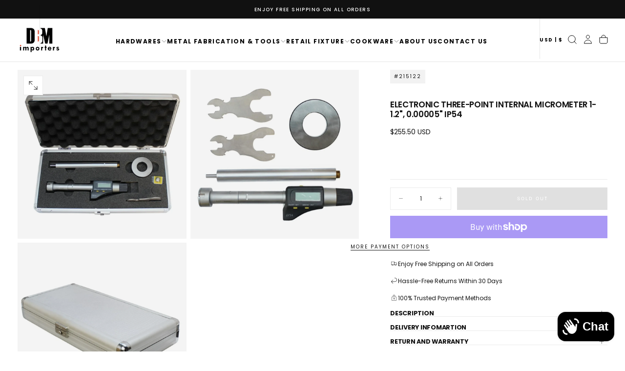

--- FILE ---
content_type: text/html; charset=utf-8
request_url: https://www.dbmimporters.com/products/electronic-three-point-internal-micrometer-1-1-2-0-00005-ip54
body_size: 60367
content:
<!doctype html><html class="no-js" lang="en" >
  <head>
    <meta charset="utf-8">
    <meta http-equiv="X-UA-Compatible" content="IE=edge">
    <meta name="viewport" content="width=device-width,initial-scale=1">
    <meta name="theme-color" content="">
    <link rel="canonical" href="https://www.dbmimporters.com/products/electronic-three-point-internal-micrometer-1-1-2-0-00005-ip54">
    <link rel="preconnect" href="https://cdn.shopify.com" crossorigin><link rel="icon" type="image/png" href="//www.dbmimporters.com/cdn/shop/files/favicoin-new.png?crop=center&height=32&v=1764233890&width=32"><link rel="preconnect" href="https://fonts.shopifycdn.com" crossorigin>

<title>
  Electronic Three-Point Internal Micrometer 1-1.2&quot;, 0.00005&quot; IP54

    &ndash; DBM IMPORTERS</title><meta name="description" content="BRAND NEW Electronic Three-Point Internal Micrometer 1-1.2&quot;, 0.00005&quot; IP54 Accuracy:0.00016&quot;/0.004mm Readout:0.00005&quot;/0.001mm Range: 1-1.2&quot;/25.4-30.48mm Setting Rings:1&quot; Diameter Extension Rods:5.90&quot; Measuring Depth (Not Included Extension Rod):3.543&quot; Batteries Size Required:(1)1.55V (Batteries NOT included) This versa"><meta property="og:site_name" content="DBM IMPORTERS">
<meta property="og:url" content="https://www.dbmimporters.com/products/electronic-three-point-internal-micrometer-1-1-2-0-00005-ip54">
<meta property="og:title" content="Electronic Three-Point Internal Micrometer 1-1.2&quot;, 0.00005&quot; IP54">
<meta property="og:type" content="product">
<meta property="og:description" content="BRAND NEW Electronic Three-Point Internal Micrometer 1-1.2&quot;, 0.00005&quot; IP54 Accuracy:0.00016&quot;/0.004mm Readout:0.00005&quot;/0.001mm Range: 1-1.2&quot;/25.4-30.48mm Setting Rings:1&quot; Diameter Extension Rods:5.90&quot; Measuring Depth (Not Included Extension Rod):3.543&quot; Batteries Size Required:(1)1.55V (Batteries NOT included) This versa"><meta property="og:image" content="http://www.dbmimporters.com/cdn/shop/products/z_205426_0_0_ff3f767f-4f05-42f1-8f80-70f671e27344.jpg?v=1692071683">
  <meta property="og:image:secure_url" content="https://www.dbmimporters.com/cdn/shop/products/z_205426_0_0_ff3f767f-4f05-42f1-8f80-70f671e27344.jpg?v=1692071683">
  <meta property="og:image:width" content="1000">
  <meta property="og:image:height" content="1000"><meta property="og:price:amount" content="255.50">
  <meta property="og:price:currency" content="USD"><meta name="twitter:card" content="summary_large_image">
<meta name="twitter:title" content="Electronic Three-Point Internal Micrometer 1-1.2&quot;, 0.00005&quot; IP54">
<meta name="twitter:description" content="BRAND NEW Electronic Three-Point Internal Micrometer 1-1.2&quot;, 0.00005&quot; IP54 Accuracy:0.00016&quot;/0.004mm Readout:0.00005&quot;/0.001mm Range: 1-1.2&quot;/25.4-30.48mm Setting Rings:1&quot; Diameter Extension Rods:5.90&quot; Measuring Depth (Not Included Extension Rod):3.543&quot; Batteries Size Required:(1)1.55V (Batteries NOT included) This versa">

    <script src="//www.dbmimporters.com/cdn/shop/t/23/assets/swiper-bundle.min.js?v=76204931248172345031760676805" defer="defer"></script>
    <script src="//www.dbmimporters.com/cdn/shop/t/23/assets/bodyScrollLock.min.js?v=15890374805268084651760676804" defer="defer"></script>
    <script src="//www.dbmimporters.com/cdn/shop/t/23/assets/pubsub.js?v=47587058936531202851760676805" defer="defer"></script>
    <script src="//www.dbmimporters.com/cdn/shop/t/23/assets/global.js?v=170926312762306934001760676804" defer="defer"></script>
    <noscript>
      <style>
        img[loading='lazy'] { opacity: 1; }
      </style>
    </noscript>
    <script src="//www.dbmimporters.com/cdn/shop/t/23/assets/cookies.js?v=121601133523406246751760676804" defer="defer"></script>

    <script>window.performance && window.performance.mark && window.performance.mark('shopify.content_for_header.start');</script><meta name="facebook-domain-verification" content="9l7v7npfbjb0rpznargwk741hvde15">
<meta name="google-site-verification" content="BhqtVvvmNTuU9Y56OoyQzS2kq61AS2StHf53pJ2x438">
<meta id="shopify-digital-wallet" name="shopify-digital-wallet" content="/60857221362/digital_wallets/dialog">
<meta name="shopify-checkout-api-token" content="7d195f9ed9c17de81286d00d2bab0f70">
<meta id="in-context-paypal-metadata" data-shop-id="60857221362" data-venmo-supported="false" data-environment="production" data-locale="en_US" data-paypal-v4="true" data-currency="USD">
<link rel="alternate" type="application/json+oembed" href="https://www.dbmimporters.com/products/electronic-three-point-internal-micrometer-1-1-2-0-00005-ip54.oembed">
<script async="async" src="/checkouts/internal/preloads.js?locale=en-US"></script>
<link rel="preconnect" href="https://shop.app" crossorigin="anonymous">
<script async="async" src="https://shop.app/checkouts/internal/preloads.js?locale=en-US&shop_id=60857221362" crossorigin="anonymous"></script>
<script id="apple-pay-shop-capabilities" type="application/json">{"shopId":60857221362,"countryCode":"US","currencyCode":"USD","merchantCapabilities":["supports3DS"],"merchantId":"gid:\/\/shopify\/Shop\/60857221362","merchantName":"DBM IMPORTERS","requiredBillingContactFields":["postalAddress","email","phone"],"requiredShippingContactFields":["postalAddress","email","phone"],"shippingType":"shipping","supportedNetworks":["visa","masterCard","amex","discover","elo","jcb"],"total":{"type":"pending","label":"DBM IMPORTERS","amount":"1.00"},"shopifyPaymentsEnabled":true,"supportsSubscriptions":true}</script>
<script id="shopify-features" type="application/json">{"accessToken":"7d195f9ed9c17de81286d00d2bab0f70","betas":["rich-media-storefront-analytics"],"domain":"www.dbmimporters.com","predictiveSearch":true,"shopId":60857221362,"locale":"en"}</script>
<script>var Shopify = Shopify || {};
Shopify.shop = "dbmimporters.myshopify.com";
Shopify.locale = "en";
Shopify.currency = {"active":"USD","rate":"1.0"};
Shopify.country = "US";
Shopify.theme = {"name":"DBM Importers | New Website 01-Dec-2025","id":155529838834,"schema_name":"Release","schema_version":"2.0.2","theme_store_id":2698,"role":"main"};
Shopify.theme.handle = "null";
Shopify.theme.style = {"id":null,"handle":null};
Shopify.cdnHost = "www.dbmimporters.com/cdn";
Shopify.routes = Shopify.routes || {};
Shopify.routes.root = "/";</script>
<script type="module">!function(o){(o.Shopify=o.Shopify||{}).modules=!0}(window);</script>
<script>!function(o){function n(){var o=[];function n(){o.push(Array.prototype.slice.apply(arguments))}return n.q=o,n}var t=o.Shopify=o.Shopify||{};t.loadFeatures=n(),t.autoloadFeatures=n()}(window);</script>
<script>
  window.ShopifyPay = window.ShopifyPay || {};
  window.ShopifyPay.apiHost = "shop.app\/pay";
  window.ShopifyPay.redirectState = null;
</script>
<script id="shop-js-analytics" type="application/json">{"pageType":"product"}</script>
<script defer="defer" async type="module" src="//www.dbmimporters.com/cdn/shopifycloud/shop-js/modules/v2/client.init-shop-cart-sync_BT-GjEfc.en.esm.js"></script>
<script defer="defer" async type="module" src="//www.dbmimporters.com/cdn/shopifycloud/shop-js/modules/v2/chunk.common_D58fp_Oc.esm.js"></script>
<script defer="defer" async type="module" src="//www.dbmimporters.com/cdn/shopifycloud/shop-js/modules/v2/chunk.modal_xMitdFEc.esm.js"></script>
<script type="module">
  await import("//www.dbmimporters.com/cdn/shopifycloud/shop-js/modules/v2/client.init-shop-cart-sync_BT-GjEfc.en.esm.js");
await import("//www.dbmimporters.com/cdn/shopifycloud/shop-js/modules/v2/chunk.common_D58fp_Oc.esm.js");
await import("//www.dbmimporters.com/cdn/shopifycloud/shop-js/modules/v2/chunk.modal_xMitdFEc.esm.js");

  window.Shopify.SignInWithShop?.initShopCartSync?.({"fedCMEnabled":true,"windoidEnabled":true});

</script>
<script defer="defer" async type="module" src="//www.dbmimporters.com/cdn/shopifycloud/shop-js/modules/v2/client.payment-terms_Ci9AEqFq.en.esm.js"></script>
<script defer="defer" async type="module" src="//www.dbmimporters.com/cdn/shopifycloud/shop-js/modules/v2/chunk.common_D58fp_Oc.esm.js"></script>
<script defer="defer" async type="module" src="//www.dbmimporters.com/cdn/shopifycloud/shop-js/modules/v2/chunk.modal_xMitdFEc.esm.js"></script>
<script type="module">
  await import("//www.dbmimporters.com/cdn/shopifycloud/shop-js/modules/v2/client.payment-terms_Ci9AEqFq.en.esm.js");
await import("//www.dbmimporters.com/cdn/shopifycloud/shop-js/modules/v2/chunk.common_D58fp_Oc.esm.js");
await import("//www.dbmimporters.com/cdn/shopifycloud/shop-js/modules/v2/chunk.modal_xMitdFEc.esm.js");

  
</script>
<script>
  window.Shopify = window.Shopify || {};
  if (!window.Shopify.featureAssets) window.Shopify.featureAssets = {};
  window.Shopify.featureAssets['shop-js'] = {"shop-cart-sync":["modules/v2/client.shop-cart-sync_DZOKe7Ll.en.esm.js","modules/v2/chunk.common_D58fp_Oc.esm.js","modules/v2/chunk.modal_xMitdFEc.esm.js"],"init-fed-cm":["modules/v2/client.init-fed-cm_B6oLuCjv.en.esm.js","modules/v2/chunk.common_D58fp_Oc.esm.js","modules/v2/chunk.modal_xMitdFEc.esm.js"],"shop-cash-offers":["modules/v2/client.shop-cash-offers_D2sdYoxE.en.esm.js","modules/v2/chunk.common_D58fp_Oc.esm.js","modules/v2/chunk.modal_xMitdFEc.esm.js"],"shop-login-button":["modules/v2/client.shop-login-button_QeVjl5Y3.en.esm.js","modules/v2/chunk.common_D58fp_Oc.esm.js","modules/v2/chunk.modal_xMitdFEc.esm.js"],"pay-button":["modules/v2/client.pay-button_DXTOsIq6.en.esm.js","modules/v2/chunk.common_D58fp_Oc.esm.js","modules/v2/chunk.modal_xMitdFEc.esm.js"],"shop-button":["modules/v2/client.shop-button_DQZHx9pm.en.esm.js","modules/v2/chunk.common_D58fp_Oc.esm.js","modules/v2/chunk.modal_xMitdFEc.esm.js"],"avatar":["modules/v2/client.avatar_BTnouDA3.en.esm.js"],"init-windoid":["modules/v2/client.init-windoid_CR1B-cfM.en.esm.js","modules/v2/chunk.common_D58fp_Oc.esm.js","modules/v2/chunk.modal_xMitdFEc.esm.js"],"init-shop-for-new-customer-accounts":["modules/v2/client.init-shop-for-new-customer-accounts_C_vY_xzh.en.esm.js","modules/v2/client.shop-login-button_QeVjl5Y3.en.esm.js","modules/v2/chunk.common_D58fp_Oc.esm.js","modules/v2/chunk.modal_xMitdFEc.esm.js"],"init-shop-email-lookup-coordinator":["modules/v2/client.init-shop-email-lookup-coordinator_BI7n9ZSv.en.esm.js","modules/v2/chunk.common_D58fp_Oc.esm.js","modules/v2/chunk.modal_xMitdFEc.esm.js"],"init-shop-cart-sync":["modules/v2/client.init-shop-cart-sync_BT-GjEfc.en.esm.js","modules/v2/chunk.common_D58fp_Oc.esm.js","modules/v2/chunk.modal_xMitdFEc.esm.js"],"shop-toast-manager":["modules/v2/client.shop-toast-manager_DiYdP3xc.en.esm.js","modules/v2/chunk.common_D58fp_Oc.esm.js","modules/v2/chunk.modal_xMitdFEc.esm.js"],"init-customer-accounts":["modules/v2/client.init-customer-accounts_D9ZNqS-Q.en.esm.js","modules/v2/client.shop-login-button_QeVjl5Y3.en.esm.js","modules/v2/chunk.common_D58fp_Oc.esm.js","modules/v2/chunk.modal_xMitdFEc.esm.js"],"init-customer-accounts-sign-up":["modules/v2/client.init-customer-accounts-sign-up_iGw4briv.en.esm.js","modules/v2/client.shop-login-button_QeVjl5Y3.en.esm.js","modules/v2/chunk.common_D58fp_Oc.esm.js","modules/v2/chunk.modal_xMitdFEc.esm.js"],"shop-follow-button":["modules/v2/client.shop-follow-button_CqMgW2wH.en.esm.js","modules/v2/chunk.common_D58fp_Oc.esm.js","modules/v2/chunk.modal_xMitdFEc.esm.js"],"checkout-modal":["modules/v2/client.checkout-modal_xHeaAweL.en.esm.js","modules/v2/chunk.common_D58fp_Oc.esm.js","modules/v2/chunk.modal_xMitdFEc.esm.js"],"shop-login":["modules/v2/client.shop-login_D91U-Q7h.en.esm.js","modules/v2/chunk.common_D58fp_Oc.esm.js","modules/v2/chunk.modal_xMitdFEc.esm.js"],"lead-capture":["modules/v2/client.lead-capture_BJmE1dJe.en.esm.js","modules/v2/chunk.common_D58fp_Oc.esm.js","modules/v2/chunk.modal_xMitdFEc.esm.js"],"payment-terms":["modules/v2/client.payment-terms_Ci9AEqFq.en.esm.js","modules/v2/chunk.common_D58fp_Oc.esm.js","modules/v2/chunk.modal_xMitdFEc.esm.js"]};
</script>
<script>(function() {
  var isLoaded = false;
  function asyncLoad() {
    if (isLoaded) return;
    isLoaded = true;
    var urls = ["https:\/\/cookie-bar.salessquad.co.uk\/scripts\/fcb_268da9732d0a397a86212af70b84e5ea.js?shop=dbmimporters.myshopify.com","https:\/\/cdn.shopify.com\/s\/files\/1\/0608\/5722\/1362\/t\/16\/assets\/pop_60857221362.js?v=1672945460\u0026shop=dbmimporters.myshopify.com"];
    for (var i = 0; i < urls.length; i++) {
      var s = document.createElement('script');
      s.type = 'text/javascript';
      s.async = true;
      s.src = urls[i];
      var x = document.getElementsByTagName('script')[0];
      x.parentNode.insertBefore(s, x);
    }
  };
  if(window.attachEvent) {
    window.attachEvent('onload', asyncLoad);
  } else {
    window.addEventListener('load', asyncLoad, false);
  }
})();</script>
<script id="__st">var __st={"a":60857221362,"offset":-28800,"reqid":"4cccdd39-bd00-4c0f-99a6-1ce76eadc58a-1769042128","pageurl":"www.dbmimporters.com\/products\/electronic-three-point-internal-micrometer-1-1-2-0-00005-ip54","u":"3dea6f976b12","p":"product","rtyp":"product","rid":7452683272434};</script>
<script>window.ShopifyPaypalV4VisibilityTracking = true;</script>
<script id="captcha-bootstrap">!function(){'use strict';const t='contact',e='account',n='new_comment',o=[[t,t],['blogs',n],['comments',n],[t,'customer']],c=[[e,'customer_login'],[e,'guest_login'],[e,'recover_customer_password'],[e,'create_customer']],r=t=>t.map((([t,e])=>`form[action*='/${t}']:not([data-nocaptcha='true']) input[name='form_type'][value='${e}']`)).join(','),a=t=>()=>t?[...document.querySelectorAll(t)].map((t=>t.form)):[];function s(){const t=[...o],e=r(t);return a(e)}const i='password',u='form_key',d=['recaptcha-v3-token','g-recaptcha-response','h-captcha-response',i],f=()=>{try{return window.sessionStorage}catch{return}},m='__shopify_v',_=t=>t.elements[u];function p(t,e,n=!1){try{const o=window.sessionStorage,c=JSON.parse(o.getItem(e)),{data:r}=function(t){const{data:e,action:n}=t;return t[m]||n?{data:e,action:n}:{data:t,action:n}}(c);for(const[e,n]of Object.entries(r))t.elements[e]&&(t.elements[e].value=n);n&&o.removeItem(e)}catch(o){console.error('form repopulation failed',{error:o})}}const l='form_type',E='cptcha';function T(t){t.dataset[E]=!0}const w=window,h=w.document,L='Shopify',v='ce_forms',y='captcha';let A=!1;((t,e)=>{const n=(g='f06e6c50-85a8-45c8-87d0-21a2b65856fe',I='https://cdn.shopify.com/shopifycloud/storefront-forms-hcaptcha/ce_storefront_forms_captcha_hcaptcha.v1.5.2.iife.js',D={infoText:'Protected by hCaptcha',privacyText:'Privacy',termsText:'Terms'},(t,e,n)=>{const o=w[L][v],c=o.bindForm;if(c)return c(t,g,e,D).then(n);var r;o.q.push([[t,g,e,D],n]),r=I,A||(h.body.append(Object.assign(h.createElement('script'),{id:'captcha-provider',async:!0,src:r})),A=!0)});var g,I,D;w[L]=w[L]||{},w[L][v]=w[L][v]||{},w[L][v].q=[],w[L][y]=w[L][y]||{},w[L][y].protect=function(t,e){n(t,void 0,e),T(t)},Object.freeze(w[L][y]),function(t,e,n,w,h,L){const[v,y,A,g]=function(t,e,n){const i=e?o:[],u=t?c:[],d=[...i,...u],f=r(d),m=r(i),_=r(d.filter((([t,e])=>n.includes(e))));return[a(f),a(m),a(_),s()]}(w,h,L),I=t=>{const e=t.target;return e instanceof HTMLFormElement?e:e&&e.form},D=t=>v().includes(t);t.addEventListener('submit',(t=>{const e=I(t);if(!e)return;const n=D(e)&&!e.dataset.hcaptchaBound&&!e.dataset.recaptchaBound,o=_(e),c=g().includes(e)&&(!o||!o.value);(n||c)&&t.preventDefault(),c&&!n&&(function(t){try{if(!f())return;!function(t){const e=f();if(!e)return;const n=_(t);if(!n)return;const o=n.value;o&&e.removeItem(o)}(t);const e=Array.from(Array(32),(()=>Math.random().toString(36)[2])).join('');!function(t,e){_(t)||t.append(Object.assign(document.createElement('input'),{type:'hidden',name:u})),t.elements[u].value=e}(t,e),function(t,e){const n=f();if(!n)return;const o=[...t.querySelectorAll(`input[type='${i}']`)].map((({name:t})=>t)),c=[...d,...o],r={};for(const[a,s]of new FormData(t).entries())c.includes(a)||(r[a]=s);n.setItem(e,JSON.stringify({[m]:1,action:t.action,data:r}))}(t,e)}catch(e){console.error('failed to persist form',e)}}(e),e.submit())}));const S=(t,e)=>{t&&!t.dataset[E]&&(n(t,e.some((e=>e===t))),T(t))};for(const o of['focusin','change'])t.addEventListener(o,(t=>{const e=I(t);D(e)&&S(e,y())}));const B=e.get('form_key'),M=e.get(l),P=B&&M;t.addEventListener('DOMContentLoaded',(()=>{const t=y();if(P)for(const e of t)e.elements[l].value===M&&p(e,B);[...new Set([...A(),...v().filter((t=>'true'===t.dataset.shopifyCaptcha))])].forEach((e=>S(e,t)))}))}(h,new URLSearchParams(w.location.search),n,t,e,['guest_login'])})(!0,!0)}();</script>
<script integrity="sha256-4kQ18oKyAcykRKYeNunJcIwy7WH5gtpwJnB7kiuLZ1E=" data-source-attribution="shopify.loadfeatures" defer="defer" src="//www.dbmimporters.com/cdn/shopifycloud/storefront/assets/storefront/load_feature-a0a9edcb.js" crossorigin="anonymous"></script>
<script crossorigin="anonymous" defer="defer" src="//www.dbmimporters.com/cdn/shopifycloud/storefront/assets/shopify_pay/storefront-65b4c6d7.js?v=20250812"></script>
<script data-source-attribution="shopify.dynamic_checkout.dynamic.init">var Shopify=Shopify||{};Shopify.PaymentButton=Shopify.PaymentButton||{isStorefrontPortableWallets:!0,init:function(){window.Shopify.PaymentButton.init=function(){};var t=document.createElement("script");t.src="https://www.dbmimporters.com/cdn/shopifycloud/portable-wallets/latest/portable-wallets.en.js",t.type="module",document.head.appendChild(t)}};
</script>
<script data-source-attribution="shopify.dynamic_checkout.buyer_consent">
  function portableWalletsHideBuyerConsent(e){var t=document.getElementById("shopify-buyer-consent"),n=document.getElementById("shopify-subscription-policy-button");t&&n&&(t.classList.add("hidden"),t.setAttribute("aria-hidden","true"),n.removeEventListener("click",e))}function portableWalletsShowBuyerConsent(e){var t=document.getElementById("shopify-buyer-consent"),n=document.getElementById("shopify-subscription-policy-button");t&&n&&(t.classList.remove("hidden"),t.removeAttribute("aria-hidden"),n.addEventListener("click",e))}window.Shopify?.PaymentButton&&(window.Shopify.PaymentButton.hideBuyerConsent=portableWalletsHideBuyerConsent,window.Shopify.PaymentButton.showBuyerConsent=portableWalletsShowBuyerConsent);
</script>
<script>
  function portableWalletsCleanup(e){e&&e.src&&console.error("Failed to load portable wallets script "+e.src);var t=document.querySelectorAll("shopify-accelerated-checkout .shopify-payment-button__skeleton, shopify-accelerated-checkout-cart .wallet-cart-button__skeleton"),e=document.getElementById("shopify-buyer-consent");for(let e=0;e<t.length;e++)t[e].remove();e&&e.remove()}function portableWalletsNotLoadedAsModule(e){e instanceof ErrorEvent&&"string"==typeof e.message&&e.message.includes("import.meta")&&"string"==typeof e.filename&&e.filename.includes("portable-wallets")&&(window.removeEventListener("error",portableWalletsNotLoadedAsModule),window.Shopify.PaymentButton.failedToLoad=e,"loading"===document.readyState?document.addEventListener("DOMContentLoaded",window.Shopify.PaymentButton.init):window.Shopify.PaymentButton.init())}window.addEventListener("error",portableWalletsNotLoadedAsModule);
</script>

<script type="module" src="https://www.dbmimporters.com/cdn/shopifycloud/portable-wallets/latest/portable-wallets.en.js" onError="portableWalletsCleanup(this)" crossorigin="anonymous"></script>
<script nomodule>
  document.addEventListener("DOMContentLoaded", portableWalletsCleanup);
</script>

<link id="shopify-accelerated-checkout-styles" rel="stylesheet" media="screen" href="https://www.dbmimporters.com/cdn/shopifycloud/portable-wallets/latest/accelerated-checkout-backwards-compat.css" crossorigin="anonymous">
<style id="shopify-accelerated-checkout-cart">
        #shopify-buyer-consent {
  margin-top: 1em;
  display: inline-block;
  width: 100%;
}

#shopify-buyer-consent.hidden {
  display: none;
}

#shopify-subscription-policy-button {
  background: none;
  border: none;
  padding: 0;
  text-decoration: underline;
  font-size: inherit;
  cursor: pointer;
}

#shopify-subscription-policy-button::before {
  box-shadow: none;
}

      </style>

<script>window.performance && window.performance.mark && window.performance.mark('shopify.content_for_header.end');</script>
<style data-shopify>/* typography - body */
  @font-face {
  font-family: Poppins;
  font-weight: 400;
  font-style: normal;
  font-display: swap;
  src: url("//www.dbmimporters.com/cdn/fonts/poppins/poppins_n4.0ba78fa5af9b0e1a374041b3ceaadf0a43b41362.woff2") format("woff2"),
       url("//www.dbmimporters.com/cdn/fonts/poppins/poppins_n4.214741a72ff2596839fc9760ee7a770386cf16ca.woff") format("woff");
}

  @font-face {
  font-family: Poppins;
  font-weight: 400;
  font-style: normal;
  font-display: swap;
  src: url("//www.dbmimporters.com/cdn/fonts/poppins/poppins_n4.0ba78fa5af9b0e1a374041b3ceaadf0a43b41362.woff2") format("woff2"),
       url("//www.dbmimporters.com/cdn/fonts/poppins/poppins_n4.214741a72ff2596839fc9760ee7a770386cf16ca.woff") format("woff");
}

  @font-face {
  font-family: Poppins;
  font-weight: 500;
  font-style: normal;
  font-display: swap;
  src: url("//www.dbmimporters.com/cdn/fonts/poppins/poppins_n5.ad5b4b72b59a00358afc706450c864c3c8323842.woff2") format("woff2"),
       url("//www.dbmimporters.com/cdn/fonts/poppins/poppins_n5.33757fdf985af2d24b32fcd84c9a09224d4b2c39.woff") format("woff");
}

  @font-face {
  font-family: Poppins;
  font-weight: 600;
  font-style: normal;
  font-display: swap;
  src: url("//www.dbmimporters.com/cdn/fonts/poppins/poppins_n6.aa29d4918bc243723d56b59572e18228ed0786f6.woff2") format("woff2"),
       url("//www.dbmimporters.com/cdn/fonts/poppins/poppins_n6.5f815d845fe073750885d5b7e619ee00e8111208.woff") format("woff");
}

  @font-face {
  font-family: Poppins;
  font-weight: 700;
  font-style: normal;
  font-display: swap;
  src: url("//www.dbmimporters.com/cdn/fonts/poppins/poppins_n7.56758dcf284489feb014a026f3727f2f20a54626.woff2") format("woff2"),
       url("//www.dbmimporters.com/cdn/fonts/poppins/poppins_n7.f34f55d9b3d3205d2cd6f64955ff4b36f0cfd8da.woff") format("woff");
}


  /* typography - body italic */
  @font-face {
  font-family: Poppins;
  font-weight: 400;
  font-style: italic;
  font-display: swap;
  src: url("//www.dbmimporters.com/cdn/fonts/poppins/poppins_i4.846ad1e22474f856bd6b81ba4585a60799a9f5d2.woff2") format("woff2"),
       url("//www.dbmimporters.com/cdn/fonts/poppins/poppins_i4.56b43284e8b52fc64c1fd271f289a39e8477e9ec.woff") format("woff");
}

  @font-face {
  font-family: Poppins;
  font-weight: 700;
  font-style: italic;
  font-display: swap;
  src: url("//www.dbmimporters.com/cdn/fonts/poppins/poppins_i7.42fd71da11e9d101e1e6c7932199f925f9eea42d.woff2") format("woff2"),
       url("//www.dbmimporters.com/cdn/fonts/poppins/poppins_i7.ec8499dbd7616004e21155106d13837fff4cf556.woff") format("woff");
}


  /* typography - heading */
  @font-face {
  font-family: Poppins;
  font-weight: 700;
  font-style: normal;
  font-display: swap;
  src: url("//www.dbmimporters.com/cdn/fonts/poppins/poppins_n7.56758dcf284489feb014a026f3727f2f20a54626.woff2") format("woff2"),
       url("//www.dbmimporters.com/cdn/fonts/poppins/poppins_n7.f34f55d9b3d3205d2cd6f64955ff4b36f0cfd8da.woff") format("woff");
}

  @font-face {
  font-family: Poppins;
  font-weight: 400;
  font-style: normal;
  font-display: swap;
  src: url("//www.dbmimporters.com/cdn/fonts/poppins/poppins_n4.0ba78fa5af9b0e1a374041b3ceaadf0a43b41362.woff2") format("woff2"),
       url("//www.dbmimporters.com/cdn/fonts/poppins/poppins_n4.214741a72ff2596839fc9760ee7a770386cf16ca.woff") format("woff");
}

  @font-face {
  font-family: Poppins;
  font-weight: 500;
  font-style: normal;
  font-display: swap;
  src: url("//www.dbmimporters.com/cdn/fonts/poppins/poppins_n5.ad5b4b72b59a00358afc706450c864c3c8323842.woff2") format("woff2"),
       url("//www.dbmimporters.com/cdn/fonts/poppins/poppins_n5.33757fdf985af2d24b32fcd84c9a09224d4b2c39.woff") format("woff");
}

  @font-face {
  font-family: Poppins;
  font-weight: 600;
  font-style: normal;
  font-display: swap;
  src: url("//www.dbmimporters.com/cdn/fonts/poppins/poppins_n6.aa29d4918bc243723d56b59572e18228ed0786f6.woff2") format("woff2"),
       url("//www.dbmimporters.com/cdn/fonts/poppins/poppins_n6.5f815d845fe073750885d5b7e619ee00e8111208.woff") format("woff");
}

  @font-face {
  font-family: Poppins;
  font-weight: 700;
  font-style: normal;
  font-display: swap;
  src: url("//www.dbmimporters.com/cdn/fonts/poppins/poppins_n7.56758dcf284489feb014a026f3727f2f20a54626.woff2") format("woff2"),
       url("//www.dbmimporters.com/cdn/fonts/poppins/poppins_n7.f34f55d9b3d3205d2cd6f64955ff4b36f0cfd8da.woff") format("woff");
}


  /* typography - italic */
  @font-face {
  font-family: Poppins;
  font-weight: 700;
  font-style: italic;
  font-display: swap;
  src: url("//www.dbmimporters.com/cdn/fonts/poppins/poppins_i7.42fd71da11e9d101e1e6c7932199f925f9eea42d.woff2") format("woff2"),
       url("//www.dbmimporters.com/cdn/fonts/poppins/poppins_i7.ec8499dbd7616004e21155106d13837fff4cf556.woff") format("woff");
}

  @font-face {
  font-family: Poppins;
  font-weight: 400;
  font-style: italic;
  font-display: swap;
  src: url("//www.dbmimporters.com/cdn/fonts/poppins/poppins_i4.846ad1e22474f856bd6b81ba4585a60799a9f5d2.woff2") format("woff2"),
       url("//www.dbmimporters.com/cdn/fonts/poppins/poppins_i4.56b43284e8b52fc64c1fd271f289a39e8477e9ec.woff") format("woff");
}

  @font-face {
  font-family: Poppins;
  font-weight: 500;
  font-style: italic;
  font-display: swap;
  src: url("//www.dbmimporters.com/cdn/fonts/poppins/poppins_i5.6acfce842c096080e34792078ef3cb7c3aad24d4.woff2") format("woff2"),
       url("//www.dbmimporters.com/cdn/fonts/poppins/poppins_i5.a49113e4fe0ad7fd7716bd237f1602cbec299b3c.woff") format("woff");
}

  @font-face {
  font-family: Poppins;
  font-weight: 600;
  font-style: italic;
  font-display: swap;
  src: url("//www.dbmimporters.com/cdn/fonts/poppins/poppins_i6.bb8044d6203f492888d626dafda3c2999253e8e9.woff2") format("woff2"),
       url("//www.dbmimporters.com/cdn/fonts/poppins/poppins_i6.e233dec1a61b1e7dead9f920159eda42280a02c3.woff") format("woff");
}

  @font-face {
  font-family: Poppins;
  font-weight: 700;
  font-style: italic;
  font-display: swap;
  src: url("//www.dbmimporters.com/cdn/fonts/poppins/poppins_i7.42fd71da11e9d101e1e6c7932199f925f9eea42d.woff2") format("woff2"),
       url("//www.dbmimporters.com/cdn/fonts/poppins/poppins_i7.ec8499dbd7616004e21155106d13837fff4cf556.woff") format("woff");
}


  /* typography - button */
  @font-face {
  font-family: "Bricolage Grotesque";
  font-weight: 400;
  font-style: normal;
  font-display: swap;
  src: url("//www.dbmimporters.com/cdn/fonts/bricolage_grotesque/bricolagegrotesque_n4.3c051773a9f927cd8737c10568a7e4175690f7d9.woff2") format("woff2"),
       url("//www.dbmimporters.com/cdn/fonts/bricolage_grotesque/bricolagegrotesque_n4.58698d726495f44d45631b33dcda62f474c467fc.woff") format("woff");
}

  @font-face {
  font-family: "Bricolage Grotesque";
  font-weight: 400;
  font-style: normal;
  font-display: swap;
  src: url("//www.dbmimporters.com/cdn/fonts/bricolage_grotesque/bricolagegrotesque_n4.3c051773a9f927cd8737c10568a7e4175690f7d9.woff2") format("woff2"),
       url("//www.dbmimporters.com/cdn/fonts/bricolage_grotesque/bricolagegrotesque_n4.58698d726495f44d45631b33dcda62f474c467fc.woff") format("woff");
}

  @font-face {
  font-family: "Bricolage Grotesque";
  font-weight: 500;
  font-style: normal;
  font-display: swap;
  src: url("//www.dbmimporters.com/cdn/fonts/bricolage_grotesque/bricolagegrotesque_n5.8c091e52a78b3e58ef96221ce55140a80a8253ff.woff2") format("woff2"),
       url("//www.dbmimporters.com/cdn/fonts/bricolage_grotesque/bricolagegrotesque_n5.fd299922888265641eb4cdf8883119ce0130018b.woff") format("woff");
}

  @font-face {
  font-family: "Bricolage Grotesque";
  font-weight: 600;
  font-style: normal;
  font-display: swap;
  src: url("//www.dbmimporters.com/cdn/fonts/bricolage_grotesque/bricolagegrotesque_n6.17eeb21593c407cef2956fb34ef1600d7c579b0c.woff2") format("woff2"),
       url("//www.dbmimporters.com/cdn/fonts/bricolage_grotesque/bricolagegrotesque_n6.730eb5f49d56c0f7b763727330354d7315ee8a60.woff") format("woff");
}

  @font-face {
  font-family: "Bricolage Grotesque";
  font-weight: 700;
  font-style: normal;
  font-display: swap;
  src: url("//www.dbmimporters.com/cdn/fonts/bricolage_grotesque/bricolagegrotesque_n7.de5675dd7a8e145fdc4cb2cfe67a16cb085528d0.woff2") format("woff2"),
       url("//www.dbmimporters.com/cdn/fonts/bricolage_grotesque/bricolagegrotesque_n7.d701b766b46c76aceb10c78473f491dff9b09e5e.woff") format("woff");
}


  
  :root,

    

  .color-scheme-1 {
    --color-background: 255,255,255;
    --gradient-background: #ffffff;

    --color-background-contrast: 191,191,191;
    --color-shadow: 0,0,0;

    /* typography */
    --color-primary-text: 21,21,21;
    --color-secondary-text: 101,112,110;
    --color-heading-text: 21,21,21;

    --color-foreground: 21,21,21;

    /* buttons */
    --color-filled-button: 21,21,21;
    --color-filled-button-text: 255,255,255;
    --color-outlined-button: 255,255,255;
    --color-outlined-button-text: 21,21,21;

    --color-button-text: 255,255,255;

    /* other elements */
    --color-link: 21,21,21;
    --color-border: 235,235,235;
    --alpha-border: 1;

    --color-tag-foreground: 255,255,255;
    --color-tag-background: 21,21,21;

    --color-progress-bar: 33,155,59;
    --color-placeholder: 244,244,244;
    --color-rating-stars: 0,0,0;

    --color-button-swiper: 21,21,21;
  }
  
  

    

  .color-scheme-2 {
    --color-background: 219,231,232;
    --gradient-background: #dbe7e8;

    --color-background-contrast: 141,179,182;
    --color-shadow: 0,0,0;

    /* typography */
    --color-primary-text: 255,255,255;
    --color-secondary-text: 101,112,110;
    --color-heading-text: 255,255,255;

    --color-foreground: 255,255,255;

    /* buttons */
    --color-filled-button: 255,255,255;
    --color-filled-button-text: 101,112,110;
    --color-outlined-button: 219,231,232;
    --color-outlined-button-text: 255,255,255;

    --color-button-text: 101,112,110;

    /* other elements */
    --color-link: 255,255,255;
    --color-border: 235,235,235;
    --alpha-border: 1;

    --color-tag-foreground: 255,255,255;
    --color-tag-background: 101,112,110;

    --color-progress-bar: 219,231,232;
    --color-placeholder: 244,244,244;
    --color-rating-stars: 0,0,0;

    --color-button-swiper: 255,255,255;
  }
  
  

    

  .color-scheme-3 {
    --color-background: 155,18,18;
    --gradient-background: #9b1212;

    --color-background-contrast: 178,21,21;
    --color-shadow: 0,0,0;

    /* typography */
    --color-primary-text: 0,0,0;
    --color-secondary-text: 101,112,110;
    --color-heading-text: 17,17,17;

    --color-foreground: 0,0,0;

    /* buttons */
    --color-filled-button: 17,17,17;
    --color-filled-button-text: 255,255,255;
    --color-outlined-button: 155,18,18;
    --color-outlined-button-text: 17,17,17;

    --color-button-text: 255,255,255;

    /* other elements */
    --color-link: 17,17,17;
    --color-border: 235,235,235;
    --alpha-border: 1;

    --color-tag-foreground: 255,255,255;
    --color-tag-background: 17,17,17;

    --color-progress-bar: 232,255,122;
    --color-placeholder: 244,244,244;
    --color-rating-stars: 0,0,0;

    --color-button-swiper: 17,17,17;
  }
  
  

    

  .color-scheme-4 {
    --color-background: 243,243,243;
    --gradient-background: #f3f3f3;

    --color-background-contrast: 179,179,179;
    --color-shadow: 0,0,0;

    /* typography */
    --color-primary-text: 17,17,17;
    --color-secondary-text: 101,112,110;
    --color-heading-text: 17,17,17;

    --color-foreground: 17,17,17;

    /* buttons */
    --color-filled-button: 17,17,17;
    --color-filled-button-text: 255,255,255;
    --color-outlined-button: 243,243,243;
    --color-outlined-button-text: 17,17,17;

    --color-button-text: 255,255,255;

    /* other elements */
    --color-link: 17,17,17;
    --color-border: 235,235,235;
    --alpha-border: 1;

    --color-tag-foreground: 255,255,255;
    --color-tag-background: 17,17,17;

    --color-progress-bar: 235,242,242;
    --color-placeholder: 244,244,244;
    --color-rating-stars: 0,0,0;

    --color-button-swiper: 17,17,17;
  }
  
  

    

  .color-scheme-5 {
    --color-background: 255,255,255;
    --gradient-background: #ffffff;

    --color-background-contrast: 191,191,191;
    --color-shadow: 0,0,0;

    /* typography */
    --color-primary-text: 17,17,17;
    --color-secondary-text: 101,112,110;
    --color-heading-text: 17,17,17;

    --color-foreground: 17,17,17;

    /* buttons */
    --color-filled-button: 17,17,17;
    --color-filled-button-text: 255,255,255;
    --color-outlined-button: 255,255,255;
    --color-outlined-button-text: 17,17,17;

    --color-button-text: 255,255,255;

    /* other elements */
    --color-link: 17,17,17;
    --color-border: 235,235,235;
    --alpha-border: 1;

    --color-tag-foreground: 255,255,255;
    --color-tag-background: 17,17,17;

    --color-progress-bar: 33,155,59;
    --color-placeholder: 244,244,244;
    --color-rating-stars: 0,0,0;

    --color-button-swiper: 17,17,17;
  }
  
  

    

  .color-scheme-6 {
    --color-background: 17,17,17;
    --gradient-background: #111111;

    --color-background-contrast: 145,145,145;
    --color-shadow: 0,0,0;

    /* typography */
    --color-primary-text: 255,255,255;
    --color-secondary-text: 101,112,110;
    --color-heading-text: 255,255,255;

    --color-foreground: 255,255,255;

    /* buttons */
    --color-filled-button: 255,255,255;
    --color-filled-button-text: 17,17,17;
    --color-outlined-button: 17,17,17;
    --color-outlined-button-text: 255,255,255;

    --color-button-text: 17,17,17;

    /* other elements */
    --color-link: 255,255,255;
    --color-border: 235,235,235;
    --alpha-border: 1;

    --color-tag-foreground: 17,17,17;
    --color-tag-background: 255,255,255;

    --color-progress-bar: 255,255,255;
    --color-placeholder: 244,244,244;
    --color-rating-stars: 0,0,0;

    --color-button-swiper: 255,255,255;
  }
  
  

    

  .color-scheme-7 {
    --color-background: 255,255,255;
    --gradient-background: #ffffff;

    --color-background-contrast: 191,191,191;
    --color-shadow: 0,0,0;

    /* typography */
    --color-primary-text: 0,0,0;
    --color-secondary-text: 0,0,0;
    --color-heading-text: 0,0,0;

    --color-foreground: 0,0,0;

    /* buttons */
    --color-filled-button: 21,21,21;
    --color-filled-button-text: 255,255,255;
    --color-outlined-button: 255,255,255;
    --color-outlined-button-text: 21,21,21;

    --color-button-text: 255,255,255;

    /* other elements */
    --color-link: 21,21,21;
    --color-border: 235,235,235;
    --alpha-border: 1;

    --color-tag-foreground: 255,255,255;
    --color-tag-background: 21,21,21;

    --color-progress-bar: 21,21,21;
    --color-placeholder: 244,244,244;
    --color-rating-stars: 0,0,0;

    --color-button-swiper: 21,21,21;
  }
  
  

    

  .color-scheme-8 {
    --color-background: 255,255,255;
    --gradient-background: #ffffff;

    --color-background-contrast: 191,191,191;
    --color-shadow: 0,0,0;

    /* typography */
    --color-primary-text: 0,0,0;
    --color-secondary-text: 0,0,0;
    --color-heading-text: 255,255,255;

    --color-foreground: 0,0,0;

    /* buttons */
    --color-filled-button: 188,1,1;
    --color-filled-button-text: 255,255,255;
    --color-outlined-button: 255,255,255;
    --color-outlined-button-text: 188,1,1;

    --color-button-text: 255,255,255;

    /* other elements */
    --color-link: 21,21,21;
    --color-border: 235,235,235;
    --alpha-border: 1;

    --color-tag-foreground: 255,255,255;
    --color-tag-background: 21,21,21;

    --color-progress-bar: 21,21,21;
    --color-placeholder: 244,244,244;
    --color-rating-stars: 0,0,0;

    --color-button-swiper: 188,1,1;
  }
  

  body, .color-scheme-1, .color-scheme-2, .color-scheme-3, .color-scheme-4, .color-scheme-5, .color-scheme-6, .color-scheme-7, .color-scheme-8 {
    color: rgba(var(--color-foreground), 1);
    background-color: rgb(var(--color-background));
  }

  :root {
    /* default values */
    --announcement-bars-before-header-heights: 40px;
    --announcement-bars-before-header-visible-heights: 40px;
    --header-height: 65px;
    --announcement-bar-height: 40px;
    --header-top-position: calc(var(--header-height) + var(--announcement-bars-before-header-heights));
    --header-group-height: 65px;

    /* typography - heading */
    --font-heading-family: Poppins, sans-serif;
    --font-heading-style: normal;
    --font-heading-weight: 700;

    --font-heading-scale: 0.8;
    --font-heading-letter-spacing: -0.02em;
    --font-heading-text-transform: uppercase;
    --font-heading-word-break: break-word;

    /* typography - body */
    --font-body-family: Poppins, sans-serif;
    --font-body-style: normal;
    --font-body-weight: 400;

    --font-body-scale: 1.0;
    --font-body-letter-spacing: -0.04em;

    /* typography - italic */
    --font-italic-family: Poppins, sans-serif;
    --font-italic-style: italic;
    --font-italic-weight: 700;
    --font-italic-scale: 1.0;

    /* typography - button */
    --font-button-family: "Bricolage Grotesque", sans-serif;
    --font-button-style: normal;
    --font-button-weight: 400;

    --font-button-scale: 1.0;
    --font-button-letter-spacing: 0.2em;
    --font-button-text-transform: uppercase;

    /* add 'arial' as a fallback font for rtl languages *//* font weights */
    --font-weight-normal: 400; /* 400 */
    --font-weight-medium: 500; /* 500 */
    --font-weight-semibold: 600; /* 600 */
    --font-weight-bold: 700; /* 700 */

    --font-weight-heading-normal: 400; /* 400 */
    --font-weight-heading-medium: 500; /* 500 */
    --font-weight-heading-semibold: 600; /* 600 */
    --font-weight-heading-bold: 700; /* 700 */

    --font-weight-button-normal: 400; /* 400 */
    --font-weight-button-medium: 500; /* 500 */

    /* digi-note-kk - is it possible to remove these? */
    --letter-spacing-extra-small: 0.05rem;
    --letter-spacing-small: 0.1rem;
    --letter-spacing-medium: 0.2rem;

    --letter-spacing-xxs: -0.04em;
    --letter-spacing-xs: -0.02em;
    --letter-spacing-sm: -0.01em;
    --letter-spacing-md: 0;
    --letter-spacing-lg: 0.01em;
    --letter-spacing-xl: 0.02em;
    --letter-spacing-xxl: 0.04em;

    /* typography - heading - start */
    --h1-multiplier: 4.7rem;
    --h2-multiplier: 3.6rem;
    --h3-multiplier: 2.7rem;
    --h4-multiplier: 2.1rem;
    --h5-multiplier: 1.6rem;
    --h6-multiplier: 1.2rem;

    /* lowercase headings need more line-height */
    
      --line-height-h1: 0.85;
      --line-height-h2: 0.85;
      --line-height-h3: 1.00;
      --line-height-h4: 1.00;
      --line-height-h5: 1.20;
      --line-height-h6: 1.20;
    
    /* typography - heading - end */

    --button-border-radius: 0;
    --button-text-transform: uppercase;
    --input-border-radius: 0;
    --button-action-border-radius: 0;
    --badge-border-radius: 0.4rem;

    --section-spacing-unit-size: 1.2rem;
    --spacing-unit-size: 1.2rem;
    --grid-spacing: 1.2rem;


    /* common colors */
    --color-success: #E45F5F;
    --color-alert: #F0B743;
    --color-error: #C25151;
    --color-price-accent: #EAF7FC;

    --color-white: #FFFFFF;
    --color-white-rgb: 255, 255, 255;
    --color-black: #111111;
    --color-black-rgb: 17, 17, 17;
    --color-light: #EBEBEB;
    --color-light-rgb: 235, 235, 235;

    --media-overlay-gradient: linear-gradient(180deg, rgba(0, 0, 0, 0) 0%, rgba(0, 0, 0, 0.5) 100%);
    --media-overlay-gradient-mobile: linear-gradient(180deg, rgba(0, 0, 0, 0) 0%, rgba(0, 0, 0, 0.25) 100%);

    --gradient-black: linear-gradient(180deg, rgba(0, 0, 0, 0) 0%, rgba(0, 0, 0, 0.2) 100%);
    --gradient-overlay-horizontal: linear-gradient(0deg, rgba(0, 0, 0, 0.2), rgba(0, 0, 0, 0.2));
    --color-popup-overlay: rgba(0, 0, 0, 0.5);

    --page-width: 1320px;
    --page-gutter: 1.6rem;

    --max-w-xxs-multiplier: 0.4694; /* 676px / 1440px = 0.4694 */
    --max-w-xs-multiplier: 0.5333;  /* 768px / 1440px = 0.5333 */
    --max-w-sm-multiplier: 0.6292;  /* 906px / 1440px = 0.6292 */
    --max-w-md-multiplier: 0.7111;  /* 1024px / 1440px = 0.7111 */
    --max-w-lg-multiplier: 0.7903;  /* 1138px / 1440px = 0.7903 */
    --max-w-xxl-multiplier: 0.9194; /* 1324px / 1440px = 0.9194 */

    --duration-short: 200ms;
    --duration-default: 300ms;
    --duration-long: 400ms;
    --duration-extra-long: 600ms;

    --z-header: 800;
    --z-modals: 900;
    --z-fab: 750;

    /* cards */
    --card-corner-radius: 0rem;
    --card-text-align: center;

    --card-aspect-ratio: 1/1;
    --card-media-aspect-ratio: 1/1;
    --card-media-object-fit: contain;

    --theme-js-animations-on-mobile: none;

    /* static values - start */
    --font-size-static-h1: 8.0rem;
    --font-size-static-h2: 6.1rem;
    --font-size-static-h3: 4.7rem;
    --font-size-static-h4: 3.6rem;
    --font-size-static-h5: 2.7rem;
    --font-size-static-h6: 2.1rem;
    --font-size-static-h7: 1.6rem;

    --font-size-static-xxs: 0.8rem;
    --font-size-static-xs: 1.0rem;
    --font-size-static-sm: 1.2rem;
    --font-size-static-md: 1.4rem;
    --font-size-static-lg: 1.6rem;
    --font-size-static-xl: 1.8rem;
    --font-size-static-xxl: 2.4rem;

    --line-height-static-xs: 1.00; /* don't use this value unless must */
    --line-height-static-sm: 1.25; /* most common and secure value */
    --line-height-static-md: 1.50;
    --line-height-static-lg: 2.25;
    --line-height-static-xl: 2.50;

    --spacing-unit-size-static: 1.6rem;
    /* static values - end */

    --product-card-option-button-size: 2.4rem;

    /* drawer */
    --drawer-transition-timing-function: cubic-bezier(0.74, -0.01, 0.26, 1);
    --drawer-transition-duration: 450ms;
  }

  @media screen and (min-width: 750px) {
    :root {
      --section-spacing-unit-size: 1.6rem;
      --spacing-unit-size: 1.2rem;
      --grid-spacing: 1.2rem;

      --page-gutter: 3.6rem;

      /* typography - heading - start */
      --h1-multiplier: 8.0rem;
      --h2-multiplier: 6.1rem;
      --h3-multiplier: 4.7rem;
      --h4-multiplier: 3.6rem;
      --h5-multiplier: 2.7rem;
      --h6-multiplier: 2.1rem;

      /* lowercase headings need more line-height */
      
        --line-height-h1: 0.85;
        --line-height-h2: 0.85;
        --line-height-h3: 0.85;
        --line-height-h4: 0.85;
        --line-height-h5: 1.00;
        --line-height-h6: 1.00;
      
      /* typography - heading - end */
    }
  }

   disable-animations
</style><link href="//www.dbmimporters.com/cdn/shop/t/23/assets/base.css?v=131518579679934769061760676804" rel="stylesheet" type="text/css" media="all" />
    <link href="//www.dbmimporters.com/cdn/shop/t/23/assets/swiper-bundle.min.css?v=138879063338843649161760676805" rel="stylesheet" type="text/css" media="all" />
    
    <link rel='stylesheet' href='//www.dbmimporters.com/cdn/shop/t/23/assets/component-drawer.css?v=170813754725703820251760676804' media='print' onload="this.media='all'">
    <noscript>
      <link href="//www.dbmimporters.com/cdn/shop/t/23/assets/component-drawer.css?v=170813754725703820251760676804" rel="stylesheet" type="text/css" media="all" />
    </noscript>
  


<link rel="preload" as="font" href="//www.dbmimporters.com/cdn/fonts/poppins/poppins_n7.56758dcf284489feb014a026f3727f2f20a54626.woff2" type="font/woff2" crossorigin><link rel="preload" as="font" href="//www.dbmimporters.com/cdn/fonts/poppins/poppins_n4.0ba78fa5af9b0e1a374041b3ceaadf0a43b41362.woff2" type="font/woff2" crossorigin>

    <script>
      document.documentElement.className = document.documentElement.className.replace('no-js', 'js');
      if (Shopify.designMode) {
        document.documentElement.classList.add('shopify-design-mode');
      }
    </script>
  <script type="text/javascript">
  window.Pop = window.Pop || {};
  window.Pop.common = window.Pop.common || {};
  window.Pop.common.shop = {
    permanent_domain: 'dbmimporters.myshopify.com',
    currency: "USD",
    money_format: "${{amount}}",
    id: 60857221362
  };
  

  window.Pop.common.template = 'product';
  window.Pop.common.cart = {};
  window.Pop.common.vapid_public_key = "BJuXCmrtTK335SuczdNVYrGVtP_WXn4jImChm49st7K7z7e8gxSZUKk4DhUpk8j2Xpiw5G4-ylNbMKLlKkUEU98=";
  window.Pop.global_config = {"asset_urls":{"loy":{},"rev":{},"pu":{"init_js":null},"widgets":{"init_js":"https:\/\/cdn.shopify.com\/s\/files\/1\/0194\/1736\/6592\/t\/1\/assets\/ba_widget_init.js?v=1743185715","modal_js":"https:\/\/cdn.shopify.com\/s\/files\/1\/0194\/1736\/6592\/t\/1\/assets\/ba_widget_modal.js?v=1728041538","modal_css":"https:\/\/cdn.shopify.com\/s\/files\/1\/0194\/1736\/6592\/t\/1\/assets\/ba_widget_modal.css?v=1654723622"},"forms":{},"global":{"helper_js":"https:\/\/cdn.shopify.com\/s\/files\/1\/0194\/1736\/6592\/t\/1\/assets\/ba_pop_tracking.js?v=1704919189"}},"proxy_paths":{"pop":"\/apps\/ba-pop","app_metrics":"\/apps\/ba-pop\/app_metrics","push_subscription":"\/apps\/ba-pop\/push"},"aat":["pop"],"pv":false,"sts":false,"bam":true,"batc":true,"base_money_format":"${{amount}}","online_store_version":2,"loy_js_api_enabled":false,"shop":{"id":60857221362,"name":"DBM IMPORTERS","domain":"www.dbmimporters.com"}};
  window.Pop.widgets_config = {"id":58974,"active":false,"frequency_limit_amount":1,"frequency_limit_time_unit":"minutes","background_image":{"position":"none","widget_background_preview_url":""},"initial_state":{"body":"Sign up and unlock your discount\r\n                                                                                            (Min $20 purchase)","title":"Get 10% off your order","cta_text":"Claim discount ","show_email":"true","action_text":"Saving...","footer_text":"You are signing up to receive communication via email and can unsubscribe at any time.","dismiss_text":"No thanks","email_placeholder":"Email Address","phone_placeholder":"Phone Number"},"success_state":{"body":"Thanks for subscribing. Copy your discount code and apply to your next order.","title":"Discount Unlocked  😀","cta_text":"Continue shopping","cta_action":"dismiss","redirect_url":"https:\/\/www.dbmimporters.com\/","open_url_new_tab":"false"},"closed_state":{"action":"close_widget","font_size":"20","action_text":"GET 10% OFF","display_offset":"300","display_position":"left"},"error_state":{"submit_error":"Sorry, please try again later","invalid_email":"Please enter valid email address!","error_subscribing":"Error subscribing, try again later","already_registered":"You have already registered","invalid_phone_number":"Please enter valid phone number!"},"trigger":{"action":"on_timer","delay_in_seconds":"0"},"colors":{"link_color":"#4FC3F7","sticky_bar_bg":"#C62828","cta_font_color":"#fff","body_font_color":"#000","sticky_bar_text":"#fff","background_color":"#fff","error_text_color":"#ff2626","title_font_color":"#000","footer_font_color":"#bbb","dismiss_font_color":"#bbb","cta_background_color":"#000","sticky_coupon_bar_bg":"#286ef8","error_text_background":"","sticky_coupon_bar_text":"#fff"},"sticky_coupon_bar":{"enabled":"false","message":"Don't forget to use your code"},"display_style":{"font":"Arial","size":"regular","align":"center"},"dismissable":true,"has_background":false,"opt_in_channels":["email"],"rules":[],"widget_css":".powered_by_rivo{\n  display: block;\n}\n.ba_widget_main_design {\n  background: #fff;\n}\n.ba_widget_content{text-align: center}\n.ba_widget_parent{\n  font-family: Arial;\n}\n.ba_widget_parent.background{\n}\n.ba_widget_left_content{\n}\n.ba_widget_right_content{\n}\n#ba_widget_cta_button:disabled{\n  background: #000cc;\n}\n#ba_widget_cta_button{\n  background: #000;\n  color: #fff;\n}\n#ba_widget_cta_button:after {\n  background: #000e0;\n}\n.ba_initial_state_title, .ba_success_state_title{\n  color: #000;\n}\n.ba_initial_state_body, .ba_success_state_body{\n  color: #000;\n}\n.ba_initial_state_dismiss_text{\n  color: #bbb;\n}\n.ba_initial_state_footer_text, .ba_initial_state_sms_agreement{\n  color: #bbb;\n}\n.ba_widget_error{\n  color: #ff2626;\n  background: ;\n}\n.ba_link_color{\n  color: #4FC3F7;\n}\n","custom_css":null,"logo":null};
</script>


<script type="text/javascript">
  

  (function() {
    //Global snippet for Email Popups
    //this is updated automatically - do not edit manually.
    document.addEventListener('DOMContentLoaded', function() {
      function loadScript(src, defer, done) {
        var js = document.createElement('script');
        js.src = src;
        js.defer = defer;
        js.onload = function(){done();};
        js.onerror = function(){
          done(new Error('Failed to load script ' + src));
        };
        document.head.appendChild(js);
      }

      function browserSupportsAllFeatures() {
        return window.Promise && window.fetch && window.Symbol;
      }

      if (browserSupportsAllFeatures()) {
        main();
      } else {
        loadScript('https://cdnjs.cloudflare.com/polyfill/v3/polyfill.min.js?features=Promise,fetch', true, main);
      }

      function loadAppScripts(){
        const popAppEmbedEnabled = document.getElementById("pop-app-embed-init");

        if (window.Pop.global_config.aat.includes("pop") && !popAppEmbedEnabled){
          loadScript(window.Pop.global_config.asset_urls.widgets.init_js, true, function(){});
        }
      }

      function main(err) {
        loadScript(window.Pop.global_config.asset_urls.global.helper_js, false, loadAppScripts);
      }
    });
  })();
</script>

<script src="https://cdn.shopify.com/extensions/e8878072-2f6b-4e89-8082-94b04320908d/inbox-1254/assets/inbox-chat-loader.js" type="text/javascript" defer="defer"></script>
<link href="https://monorail-edge.shopifysvc.com" rel="dns-prefetch">
<script>(function(){if ("sendBeacon" in navigator && "performance" in window) {try {var session_token_from_headers = performance.getEntriesByType('navigation')[0].serverTiming.find(x => x.name == '_s').description;} catch {var session_token_from_headers = undefined;}var session_cookie_matches = document.cookie.match(/_shopify_s=([^;]*)/);var session_token_from_cookie = session_cookie_matches && session_cookie_matches.length === 2 ? session_cookie_matches[1] : "";var session_token = session_token_from_headers || session_token_from_cookie || "";function handle_abandonment_event(e) {var entries = performance.getEntries().filter(function(entry) {return /monorail-edge.shopifysvc.com/.test(entry.name);});if (!window.abandonment_tracked && entries.length === 0) {window.abandonment_tracked = true;var currentMs = Date.now();var navigation_start = performance.timing.navigationStart;var payload = {shop_id: 60857221362,url: window.location.href,navigation_start,duration: currentMs - navigation_start,session_token,page_type: "product"};window.navigator.sendBeacon("https://monorail-edge.shopifysvc.com/v1/produce", JSON.stringify({schema_id: "online_store_buyer_site_abandonment/1.1",payload: payload,metadata: {event_created_at_ms: currentMs,event_sent_at_ms: currentMs}}));}}window.addEventListener('pagehide', handle_abandonment_event);}}());</script>
<script id="web-pixels-manager-setup">(function e(e,d,r,n,o){if(void 0===o&&(o={}),!Boolean(null===(a=null===(i=window.Shopify)||void 0===i?void 0:i.analytics)||void 0===a?void 0:a.replayQueue)){var i,a;window.Shopify=window.Shopify||{};var t=window.Shopify;t.analytics=t.analytics||{};var s=t.analytics;s.replayQueue=[],s.publish=function(e,d,r){return s.replayQueue.push([e,d,r]),!0};try{self.performance.mark("wpm:start")}catch(e){}var l=function(){var e={modern:/Edge?\/(1{2}[4-9]|1[2-9]\d|[2-9]\d{2}|\d{4,})\.\d+(\.\d+|)|Firefox\/(1{2}[4-9]|1[2-9]\d|[2-9]\d{2}|\d{4,})\.\d+(\.\d+|)|Chrom(ium|e)\/(9{2}|\d{3,})\.\d+(\.\d+|)|(Maci|X1{2}).+ Version\/(15\.\d+|(1[6-9]|[2-9]\d|\d{3,})\.\d+)([,.]\d+|)( \(\w+\)|)( Mobile\/\w+|) Safari\/|Chrome.+OPR\/(9{2}|\d{3,})\.\d+\.\d+|(CPU[ +]OS|iPhone[ +]OS|CPU[ +]iPhone|CPU IPhone OS|CPU iPad OS)[ +]+(15[._]\d+|(1[6-9]|[2-9]\d|\d{3,})[._]\d+)([._]\d+|)|Android:?[ /-](13[3-9]|1[4-9]\d|[2-9]\d{2}|\d{4,})(\.\d+|)(\.\d+|)|Android.+Firefox\/(13[5-9]|1[4-9]\d|[2-9]\d{2}|\d{4,})\.\d+(\.\d+|)|Android.+Chrom(ium|e)\/(13[3-9]|1[4-9]\d|[2-9]\d{2}|\d{4,})\.\d+(\.\d+|)|SamsungBrowser\/([2-9]\d|\d{3,})\.\d+/,legacy:/Edge?\/(1[6-9]|[2-9]\d|\d{3,})\.\d+(\.\d+|)|Firefox\/(5[4-9]|[6-9]\d|\d{3,})\.\d+(\.\d+|)|Chrom(ium|e)\/(5[1-9]|[6-9]\d|\d{3,})\.\d+(\.\d+|)([\d.]+$|.*Safari\/(?![\d.]+ Edge\/[\d.]+$))|(Maci|X1{2}).+ Version\/(10\.\d+|(1[1-9]|[2-9]\d|\d{3,})\.\d+)([,.]\d+|)( \(\w+\)|)( Mobile\/\w+|) Safari\/|Chrome.+OPR\/(3[89]|[4-9]\d|\d{3,})\.\d+\.\d+|(CPU[ +]OS|iPhone[ +]OS|CPU[ +]iPhone|CPU IPhone OS|CPU iPad OS)[ +]+(10[._]\d+|(1[1-9]|[2-9]\d|\d{3,})[._]\d+)([._]\d+|)|Android:?[ /-](13[3-9]|1[4-9]\d|[2-9]\d{2}|\d{4,})(\.\d+|)(\.\d+|)|Mobile Safari.+OPR\/([89]\d|\d{3,})\.\d+\.\d+|Android.+Firefox\/(13[5-9]|1[4-9]\d|[2-9]\d{2}|\d{4,})\.\d+(\.\d+|)|Android.+Chrom(ium|e)\/(13[3-9]|1[4-9]\d|[2-9]\d{2}|\d{4,})\.\d+(\.\d+|)|Android.+(UC? ?Browser|UCWEB|U3)[ /]?(15\.([5-9]|\d{2,})|(1[6-9]|[2-9]\d|\d{3,})\.\d+)\.\d+|SamsungBrowser\/(5\.\d+|([6-9]|\d{2,})\.\d+)|Android.+MQ{2}Browser\/(14(\.(9|\d{2,})|)|(1[5-9]|[2-9]\d|\d{3,})(\.\d+|))(\.\d+|)|K[Aa][Ii]OS\/(3\.\d+|([4-9]|\d{2,})\.\d+)(\.\d+|)/},d=e.modern,r=e.legacy,n=navigator.userAgent;return n.match(d)?"modern":n.match(r)?"legacy":"unknown"}(),u="modern"===l?"modern":"legacy",c=(null!=n?n:{modern:"",legacy:""})[u],f=function(e){return[e.baseUrl,"/wpm","/b",e.hashVersion,"modern"===e.buildTarget?"m":"l",".js"].join("")}({baseUrl:d,hashVersion:r,buildTarget:u}),m=function(e){var d=e.version,r=e.bundleTarget,n=e.surface,o=e.pageUrl,i=e.monorailEndpoint;return{emit:function(e){var a=e.status,t=e.errorMsg,s=(new Date).getTime(),l=JSON.stringify({metadata:{event_sent_at_ms:s},events:[{schema_id:"web_pixels_manager_load/3.1",payload:{version:d,bundle_target:r,page_url:o,status:a,surface:n,error_msg:t},metadata:{event_created_at_ms:s}}]});if(!i)return console&&console.warn&&console.warn("[Web Pixels Manager] No Monorail endpoint provided, skipping logging."),!1;try{return self.navigator.sendBeacon.bind(self.navigator)(i,l)}catch(e){}var u=new XMLHttpRequest;try{return u.open("POST",i,!0),u.setRequestHeader("Content-Type","text/plain"),u.send(l),!0}catch(e){return console&&console.warn&&console.warn("[Web Pixels Manager] Got an unhandled error while logging to Monorail."),!1}}}}({version:r,bundleTarget:l,surface:e.surface,pageUrl:self.location.href,monorailEndpoint:e.monorailEndpoint});try{o.browserTarget=l,function(e){var d=e.src,r=e.async,n=void 0===r||r,o=e.onload,i=e.onerror,a=e.sri,t=e.scriptDataAttributes,s=void 0===t?{}:t,l=document.createElement("script"),u=document.querySelector("head"),c=document.querySelector("body");if(l.async=n,l.src=d,a&&(l.integrity=a,l.crossOrigin="anonymous"),s)for(var f in s)if(Object.prototype.hasOwnProperty.call(s,f))try{l.dataset[f]=s[f]}catch(e){}if(o&&l.addEventListener("load",o),i&&l.addEventListener("error",i),u)u.appendChild(l);else{if(!c)throw new Error("Did not find a head or body element to append the script");c.appendChild(l)}}({src:f,async:!0,onload:function(){if(!function(){var e,d;return Boolean(null===(d=null===(e=window.Shopify)||void 0===e?void 0:e.analytics)||void 0===d?void 0:d.initialized)}()){var d=window.webPixelsManager.init(e)||void 0;if(d){var r=window.Shopify.analytics;r.replayQueue.forEach((function(e){var r=e[0],n=e[1],o=e[2];d.publishCustomEvent(r,n,o)})),r.replayQueue=[],r.publish=d.publishCustomEvent,r.visitor=d.visitor,r.initialized=!0}}},onerror:function(){return m.emit({status:"failed",errorMsg:"".concat(f," has failed to load")})},sri:function(e){var d=/^sha384-[A-Za-z0-9+/=]+$/;return"string"==typeof e&&d.test(e)}(c)?c:"",scriptDataAttributes:o}),m.emit({status:"loading"})}catch(e){m.emit({status:"failed",errorMsg:(null==e?void 0:e.message)||"Unknown error"})}}})({shopId: 60857221362,storefrontBaseUrl: "https://www.dbmimporters.com",extensionsBaseUrl: "https://extensions.shopifycdn.com/cdn/shopifycloud/web-pixels-manager",monorailEndpoint: "https://monorail-edge.shopifysvc.com/unstable/produce_batch",surface: "storefront-renderer",enabledBetaFlags: ["2dca8a86"],webPixelsConfigList: [{"id":"1799356658","configuration":"{\"shop_id\":\"60857221362\",\"shop_domain\":\"dbmimporters.myshopify.com\"}","eventPayloadVersion":"v1","runtimeContext":"STRICT","scriptVersion":"5e3d5e1b5722d4cd4411ebb64270f974","type":"APP","apiClientId":5049969,"privacyPurposes":["ANALYTICS","MARKETING","SALE_OF_DATA"],"dataSharingAdjustments":{"protectedCustomerApprovalScopes":[]}},{"id":"443482354","configuration":"{\"config\":\"{\\\"pixel_id\\\":\\\"G-YDEP2RGTWP\\\",\\\"target_country\\\":\\\"US\\\",\\\"gtag_events\\\":[{\\\"type\\\":\\\"search\\\",\\\"action_label\\\":[\\\"G-YDEP2RGTWP\\\",\\\"AW-964794366\\\/rjMACIKU49wDEP6vhswD\\\"]},{\\\"type\\\":\\\"begin_checkout\\\",\\\"action_label\\\":[\\\"G-YDEP2RGTWP\\\",\\\"AW-964794366\\\/lHhVCP-T49wDEP6vhswD\\\"]},{\\\"type\\\":\\\"view_item\\\",\\\"action_label\\\":[\\\"G-YDEP2RGTWP\\\",\\\"AW-964794366\\\/Rom0CPmT49wDEP6vhswD\\\",\\\"MC-89CKWRKKX8\\\"]},{\\\"type\\\":\\\"purchase\\\",\\\"action_label\\\":[\\\"G-YDEP2RGTWP\\\",\\\"AW-964794366\\\/wgvoCP6S49wDEP6vhswD\\\",\\\"MC-89CKWRKKX8\\\"]},{\\\"type\\\":\\\"page_view\\\",\\\"action_label\\\":[\\\"G-YDEP2RGTWP\\\",\\\"AW-964794366\\\/83f4CPuS49wDEP6vhswD\\\",\\\"MC-89CKWRKKX8\\\"]},{\\\"type\\\":\\\"add_payment_info\\\",\\\"action_label\\\":[\\\"G-YDEP2RGTWP\\\",\\\"AW-964794366\\\/In8BCIWU49wDEP6vhswD\\\"]},{\\\"type\\\":\\\"add_to_cart\\\",\\\"action_label\\\":[\\\"G-YDEP2RGTWP\\\",\\\"AW-964794366\\\/fU0PCPyT49wDEP6vhswD\\\"]}],\\\"enable_monitoring_mode\\\":false}\"}","eventPayloadVersion":"v1","runtimeContext":"OPEN","scriptVersion":"b2a88bafab3e21179ed38636efcd8a93","type":"APP","apiClientId":1780363,"privacyPurposes":[],"dataSharingAdjustments":{"protectedCustomerApprovalScopes":["read_customer_address","read_customer_email","read_customer_name","read_customer_personal_data","read_customer_phone"]}},{"id":"174850290","configuration":"{\"pixel_id\":\"1298841928584799\",\"pixel_type\":\"facebook_pixel\"}","eventPayloadVersion":"v1","runtimeContext":"OPEN","scriptVersion":"ca16bc87fe92b6042fbaa3acc2fbdaa6","type":"APP","apiClientId":2329312,"privacyPurposes":["ANALYTICS","MARKETING","SALE_OF_DATA"],"dataSharingAdjustments":{"protectedCustomerApprovalScopes":["read_customer_address","read_customer_email","read_customer_name","read_customer_personal_data","read_customer_phone"]}},{"id":"shopify-app-pixel","configuration":"{}","eventPayloadVersion":"v1","runtimeContext":"STRICT","scriptVersion":"0450","apiClientId":"shopify-pixel","type":"APP","privacyPurposes":["ANALYTICS","MARKETING"]},{"id":"shopify-custom-pixel","eventPayloadVersion":"v1","runtimeContext":"LAX","scriptVersion":"0450","apiClientId":"shopify-pixel","type":"CUSTOM","privacyPurposes":["ANALYTICS","MARKETING"]}],isMerchantRequest: false,initData: {"shop":{"name":"DBM IMPORTERS","paymentSettings":{"currencyCode":"USD"},"myshopifyDomain":"dbmimporters.myshopify.com","countryCode":"US","storefrontUrl":"https:\/\/www.dbmimporters.com"},"customer":null,"cart":null,"checkout":null,"productVariants":[{"price":{"amount":255.5,"currencyCode":"USD"},"product":{"title":"Electronic Three-Point Internal Micrometer 1-1.2\", 0.00005\" IP54","vendor":"vendor-unknown","id":"7452683272434","untranslatedTitle":"Electronic Three-Point Internal Micrometer 1-1.2\", 0.00005\" IP54","url":"\/products\/electronic-three-point-internal-micrometer-1-1-2-0-00005-ip54","type":"Micrometer"},"id":"42073835962610","image":{"src":"\/\/www.dbmimporters.com\/cdn\/shop\/products\/z_205426_0_0_ff3f767f-4f05-42f1-8f80-70f671e27344.jpg?v=1692071683"},"sku":"215122","title":"Default Title","untranslatedTitle":"Default Title"}],"purchasingCompany":null},},"https://www.dbmimporters.com/cdn","fcfee988w5aeb613cpc8e4bc33m6693e112",{"modern":"","legacy":""},{"shopId":"60857221362","storefrontBaseUrl":"https:\/\/www.dbmimporters.com","extensionBaseUrl":"https:\/\/extensions.shopifycdn.com\/cdn\/shopifycloud\/web-pixels-manager","surface":"storefront-renderer","enabledBetaFlags":"[\"2dca8a86\"]","isMerchantRequest":"false","hashVersion":"fcfee988w5aeb613cpc8e4bc33m6693e112","publish":"custom","events":"[[\"page_viewed\",{}],[\"product_viewed\",{\"productVariant\":{\"price\":{\"amount\":255.5,\"currencyCode\":\"USD\"},\"product\":{\"title\":\"Electronic Three-Point Internal Micrometer 1-1.2\\\", 0.00005\\\" IP54\",\"vendor\":\"vendor-unknown\",\"id\":\"7452683272434\",\"untranslatedTitle\":\"Electronic Three-Point Internal Micrometer 1-1.2\\\", 0.00005\\\" IP54\",\"url\":\"\/products\/electronic-three-point-internal-micrometer-1-1-2-0-00005-ip54\",\"type\":\"Micrometer\"},\"id\":\"42073835962610\",\"image\":{\"src\":\"\/\/www.dbmimporters.com\/cdn\/shop\/products\/z_205426_0_0_ff3f767f-4f05-42f1-8f80-70f671e27344.jpg?v=1692071683\"},\"sku\":\"215122\",\"title\":\"Default Title\",\"untranslatedTitle\":\"Default Title\"}}]]"});</script><script>
  window.ShopifyAnalytics = window.ShopifyAnalytics || {};
  window.ShopifyAnalytics.meta = window.ShopifyAnalytics.meta || {};
  window.ShopifyAnalytics.meta.currency = 'USD';
  var meta = {"product":{"id":7452683272434,"gid":"gid:\/\/shopify\/Product\/7452683272434","vendor":"vendor-unknown","type":"Micrometer","handle":"electronic-three-point-internal-micrometer-1-1-2-0-00005-ip54","variants":[{"id":42073835962610,"price":25550,"name":"Electronic Three-Point Internal Micrometer 1-1.2\", 0.00005\" IP54","public_title":null,"sku":"215122"}],"remote":false},"page":{"pageType":"product","resourceType":"product","resourceId":7452683272434,"requestId":"4cccdd39-bd00-4c0f-99a6-1ce76eadc58a-1769042128"}};
  for (var attr in meta) {
    window.ShopifyAnalytics.meta[attr] = meta[attr];
  }
</script>
<script class="analytics">
  (function () {
    var customDocumentWrite = function(content) {
      var jquery = null;

      if (window.jQuery) {
        jquery = window.jQuery;
      } else if (window.Checkout && window.Checkout.$) {
        jquery = window.Checkout.$;
      }

      if (jquery) {
        jquery('body').append(content);
      }
    };

    var hasLoggedConversion = function(token) {
      if (token) {
        return document.cookie.indexOf('loggedConversion=' + token) !== -1;
      }
      return false;
    }

    var setCookieIfConversion = function(token) {
      if (token) {
        var twoMonthsFromNow = new Date(Date.now());
        twoMonthsFromNow.setMonth(twoMonthsFromNow.getMonth() + 2);

        document.cookie = 'loggedConversion=' + token + '; expires=' + twoMonthsFromNow;
      }
    }

    var trekkie = window.ShopifyAnalytics.lib = window.trekkie = window.trekkie || [];
    if (trekkie.integrations) {
      return;
    }
    trekkie.methods = [
      'identify',
      'page',
      'ready',
      'track',
      'trackForm',
      'trackLink'
    ];
    trekkie.factory = function(method) {
      return function() {
        var args = Array.prototype.slice.call(arguments);
        args.unshift(method);
        trekkie.push(args);
        return trekkie;
      };
    };
    for (var i = 0; i < trekkie.methods.length; i++) {
      var key = trekkie.methods[i];
      trekkie[key] = trekkie.factory(key);
    }
    trekkie.load = function(config) {
      trekkie.config = config || {};
      trekkie.config.initialDocumentCookie = document.cookie;
      var first = document.getElementsByTagName('script')[0];
      var script = document.createElement('script');
      script.type = 'text/javascript';
      script.onerror = function(e) {
        var scriptFallback = document.createElement('script');
        scriptFallback.type = 'text/javascript';
        scriptFallback.onerror = function(error) {
                var Monorail = {
      produce: function produce(monorailDomain, schemaId, payload) {
        var currentMs = new Date().getTime();
        var event = {
          schema_id: schemaId,
          payload: payload,
          metadata: {
            event_created_at_ms: currentMs,
            event_sent_at_ms: currentMs
          }
        };
        return Monorail.sendRequest("https://" + monorailDomain + "/v1/produce", JSON.stringify(event));
      },
      sendRequest: function sendRequest(endpointUrl, payload) {
        // Try the sendBeacon API
        if (window && window.navigator && typeof window.navigator.sendBeacon === 'function' && typeof window.Blob === 'function' && !Monorail.isIos12()) {
          var blobData = new window.Blob([payload], {
            type: 'text/plain'
          });

          if (window.navigator.sendBeacon(endpointUrl, blobData)) {
            return true;
          } // sendBeacon was not successful

        } // XHR beacon

        var xhr = new XMLHttpRequest();

        try {
          xhr.open('POST', endpointUrl);
          xhr.setRequestHeader('Content-Type', 'text/plain');
          xhr.send(payload);
        } catch (e) {
          console.log(e);
        }

        return false;
      },
      isIos12: function isIos12() {
        return window.navigator.userAgent.lastIndexOf('iPhone; CPU iPhone OS 12_') !== -1 || window.navigator.userAgent.lastIndexOf('iPad; CPU OS 12_') !== -1;
      }
    };
    Monorail.produce('monorail-edge.shopifysvc.com',
      'trekkie_storefront_load_errors/1.1',
      {shop_id: 60857221362,
      theme_id: 155529838834,
      app_name: "storefront",
      context_url: window.location.href,
      source_url: "//www.dbmimporters.com/cdn/s/trekkie.storefront.9615f8e10e499e09ff0451d383e936edfcfbbf47.min.js"});

        };
        scriptFallback.async = true;
        scriptFallback.src = '//www.dbmimporters.com/cdn/s/trekkie.storefront.9615f8e10e499e09ff0451d383e936edfcfbbf47.min.js';
        first.parentNode.insertBefore(scriptFallback, first);
      };
      script.async = true;
      script.src = '//www.dbmimporters.com/cdn/s/trekkie.storefront.9615f8e10e499e09ff0451d383e936edfcfbbf47.min.js';
      first.parentNode.insertBefore(script, first);
    };
    trekkie.load(
      {"Trekkie":{"appName":"storefront","development":false,"defaultAttributes":{"shopId":60857221362,"isMerchantRequest":null,"themeId":155529838834,"themeCityHash":"9274424081546335213","contentLanguage":"en","currency":"USD","eventMetadataId":"7750a136-cd89-4b5c-a739-2fc4cd16becb"},"isServerSideCookieWritingEnabled":true,"monorailRegion":"shop_domain","enabledBetaFlags":["65f19447"]},"Session Attribution":{},"S2S":{"facebookCapiEnabled":false,"source":"trekkie-storefront-renderer","apiClientId":580111}}
    );

    var loaded = false;
    trekkie.ready(function() {
      if (loaded) return;
      loaded = true;

      window.ShopifyAnalytics.lib = window.trekkie;

      var originalDocumentWrite = document.write;
      document.write = customDocumentWrite;
      try { window.ShopifyAnalytics.merchantGoogleAnalytics.call(this); } catch(error) {};
      document.write = originalDocumentWrite;

      window.ShopifyAnalytics.lib.page(null,{"pageType":"product","resourceType":"product","resourceId":7452683272434,"requestId":"4cccdd39-bd00-4c0f-99a6-1ce76eadc58a-1769042128","shopifyEmitted":true});

      var match = window.location.pathname.match(/checkouts\/(.+)\/(thank_you|post_purchase)/)
      var token = match? match[1]: undefined;
      if (!hasLoggedConversion(token)) {
        setCookieIfConversion(token);
        window.ShopifyAnalytics.lib.track("Viewed Product",{"currency":"USD","variantId":42073835962610,"productId":7452683272434,"productGid":"gid:\/\/shopify\/Product\/7452683272434","name":"Electronic Three-Point Internal Micrometer 1-1.2\", 0.00005\" IP54","price":"255.50","sku":"215122","brand":"vendor-unknown","variant":null,"category":"Micrometer","nonInteraction":true,"remote":false},undefined,undefined,{"shopifyEmitted":true});
      window.ShopifyAnalytics.lib.track("monorail:\/\/trekkie_storefront_viewed_product\/1.1",{"currency":"USD","variantId":42073835962610,"productId":7452683272434,"productGid":"gid:\/\/shopify\/Product\/7452683272434","name":"Electronic Three-Point Internal Micrometer 1-1.2\", 0.00005\" IP54","price":"255.50","sku":"215122","brand":"vendor-unknown","variant":null,"category":"Micrometer","nonInteraction":true,"remote":false,"referer":"https:\/\/www.dbmimporters.com\/products\/electronic-three-point-internal-micrometer-1-1-2-0-00005-ip54"});
      }
    });


        var eventsListenerScript = document.createElement('script');
        eventsListenerScript.async = true;
        eventsListenerScript.src = "//www.dbmimporters.com/cdn/shopifycloud/storefront/assets/shop_events_listener-3da45d37.js";
        document.getElementsByTagName('head')[0].appendChild(eventsListenerScript);

})();</script>
<script
  defer
  src="https://www.dbmimporters.com/cdn/shopifycloud/perf-kit/shopify-perf-kit-3.0.4.min.js"
  data-application="storefront-renderer"
  data-shop-id="60857221362"
  data-render-region="gcp-us-central1"
  data-page-type="product"
  data-theme-instance-id="155529838834"
  data-theme-name="Release"
  data-theme-version="2.0.2"
  data-monorail-region="shop_domain"
  data-resource-timing-sampling-rate="10"
  data-shs="true"
  data-shs-beacon="true"
  data-shs-export-with-fetch="true"
  data-shs-logs-sample-rate="1"
  data-shs-beacon-endpoint="https://www.dbmimporters.com/api/collect"
></script>
</head>

  <body class="template template--product is-at-top">
    <a class="skip-to-content-link button visually-hidden" href="#MainContent">Skip to content</a><!-- BEGIN sections: header-group -->
<section id="shopify-section-sections--20521498542322__announcement-bar" class="shopify-section shopify-section-group-header-group section-announcement-bar">
    <link href="//www.dbmimporters.com/cdn/shop/t/23/assets/section-announcement-bar.css?v=107739808994090764191760676805" rel="stylesheet" type="text/css" media="all" />
  

    <link href="//www.dbmimporters.com/cdn/shop/t/23/assets/section-marquees.css?v=157404775809894894411760676805" rel="stylesheet" type="text/css" media="all" />
  
<style data-shopify>#shopify-section-sections--20521498542322__announcement-bar .text--label,
  #shopify-section-sections--20521498542322__announcement-bar .text--link,
  #shopify-section-sections--20521498542322__announcement-bar .text-label,
  #shopify-section-sections--20521498542322__announcement-bar .text-link,
  #shopify-section-sections--20521498542322__announcement-bar .countdown-timer__message {
    font-weight: 500;
  }#shopify-section-sections--20521498542322__announcement-bar > div {
      --marquee-duration: 30s;
    }
    #shopify-section-sections--20521498542322__announcement-bar > .swiper-wrapper {
      transition-timing-function: linear;
    }
    @media screen and (min-width: 750px) {
      #shopify-section-sections--20521498542322__announcement-bar > div {
        --marquee-duration: 30s;
      }
    }</style>
<div class="color-scheme-6 gradient">
  <div class="announcement-bar bar js-announcement-bar">
    <div class='container max-w-fluid'>
      <div class='announcement-bar__wrapper'>

          
<div class="announcement-bar__slider">
      <div class="announcement-bar__text-content text--label icon">
        


        <p>ENJOY FREE SHIPPING ON ALL ORDERS</p>
      </div>
    </div>

      </div>
    </div>
  </div>
</div>


</section><header id="shopify-section-sections--20521498542322__header" class="shopify-section shopify-section-group-header-group section-header">
    <link href="//www.dbmimporters.com/cdn/shop/t/23/assets/section-header.css?v=102759800447234736301760676805" rel="stylesheet" type="text/css" media="all" />
  
<style data-shopify>#shopify-section-sections--20521498542322__header > div {--header-inner-after-opacity: 0.1;--megamenu-dropdown-column-width: 17rem;
  }
  #shopify-section-sections--20521498542322__header > .header .text--link {
    font-size: var(--font-size-static-sm);
  }
  #shopify-section-sections--20521498542322__header .header__nav-item.megamenu .header__nav-links-item.has-dropdown > .header__nav-dropdown-link {
    font-size: var(--font-size-static-md);
  }
  #shopify-section-sections--20521498542322__header .header__nav-item.megamenu .header__nav-dropdown-link {
    font-size: var(--font-size-static-md);
  }
  #shopify-section-sections--20521498542322__header .header__nav-item.megamenu .header__nav-links-item--without-child-link .header__nav-dropdown-link {
    font-size: var(--font-size-static-md);
    font-weight: var(--font-weight-normal);
  }
  #shopify-section-sections--20521498542322__header .header__nav-item.megamenu .header__nav--group-link:not(:has(.has-dropdown)) {
    --header-group-link-row-gap: var(--font-size-static-md);
  }
  #shopify-section-sections--20521498542322__header .header__nav-item.megamenu .header__nav-sublinks .header__nav-sublinks-item .header__nav-dropdown-link {
    font-size: var(--font-size-static-md);
  }:root {
      --transparent-header-menu-text-color: var(--color-background);
    }

    #shopify-section-sections--20521498542322__header{
      position: sticky;
      inset-block-start: 0;
      inset-inline: 0;
      width: 100%;
      z-index: var(--z-header);
    }
    html.js body.is-scrolled #shopify-section-sections--20521498542322__header {
      padding-block-start: 0;
    }

    .section-page-banner:before {
      content: '';
      position: absolute;
      inset-block-start: 0;
      inset-inline-start: 0;
      width: 100%;
      height: 100%;
    }.cart-count-badge,
    .header__utils-link span.cart-count-badge {
      width: 1.5rem; height: 1.5rem;
      border-radius: 100%;
      color: rgb(var(--color-filled-button-text));
      background: rgb(var(--color-filled-button));
      position: absolute;
      inset-block-start: 0.2rem;
      inset-inline-end: -0.4rem;
      margin: 0;
    }
    @media screen and (min-width: 990px) {
      .header__utils-item .icon-with-text .icon {
        display: block;
      }
      .header__utils-item:has(.drawer--search) .icon-with-text .icon__text {
        display: none;
      }
    }.header__logo {
    width: 7.0rem;
  }
  .header__logo.header__logo-text .h4 {
    font-size: calc(var(--font-heading-scale) * 1.6rem * 0.5);
  }
  @media screen and (min-width: 750px) {
    .header__logo {
      width: 9.0rem;
    }
    .header__logo.header__logo-text .h4 {
      font-size: calc(var(--font-heading-scale) * 1.8rem * 0.5);
    }
  }

  #shopify-section-sections--20521498542322__header .header__card.media-position--background {
    --content-padding: calc(var(--section-spacing-unit-size) * 1.5);
    height: 100%;
  }</style><div id="header" class="header js-header header--nav-centered header__nav-items--border is-sticky section-sections--20521498542322__header color-scheme-8 gradient">
  <div class="container max-w-fluid">

    <div class="header__inner">
<header-drawer class="drawer drawer--start header__drawer mobile-drawer large-up-hide">
  <details id="Navigation-drawer-header" class="drawer__container">
    <summary
      class="drawer__button"
      id="Navigation-drawer-button-header"
      aria-label="Open menu"
    >
<svg width="1em" height="1em" viewBox="0 0 24 24" fill="none" xmlns="http://www.w3.org/2000/svg">
        <path d="M3 12H21M3 5H21M3 19H21" stroke="currentColor" stroke-width="1.0" stroke-linecap="square"/>
      </svg>

<svg width="1em" height="1em" viewBox="0 0 24 24" fill="none" xmlns="http://www.w3.org/2000/svg">
        <path d="M8 8L16 16M16 8L8 16" stroke="currentColor" stroke-width="1.0" stroke-linecap="square"/>
      </svg>
<noscript>
<svg width="1em" height="1em" viewBox="0 0 24 24" fill="none" xmlns="http://www.w3.org/2000/svg">
        <path d="M14 6L20 12L14 18M19 12H4" stroke="currentColor" stroke-width="1.0" stroke-linecap="square" stroke-linejoin="square" />
      </svg>
</noscript>
    </summary>

    <div class="drawer__content drawer__content--nav js-drawer color-scheme-5 gradient" id="Navigation-menu-drawer-header" tabindex="-1">
      <button
        class="drawer__button-close header-drawer__button-close button-reset small-hide medium-hide no-js-hidden js-btn-close-drawer"
        aria-label="Close"
      >
<svg width="1em" height="1em" viewBox="0 0 24 24" fill="none" xmlns="http://www.w3.org/2000/svg">
        <path d="M14 6L20 12L14 18M19 12H4" stroke="currentColor" stroke-width="1.0" stroke-linecap="square" stroke-linejoin="square" />
      </svg>
</button>

      <nav class="slide-out-menu">
        <div class="menu-panels">
          <div class="primary-menu-panel">
            <ul>
              
                
                <li><button type="button" class="menu-link h4" data-ref="hardwares">
                      HARDWARES 
                      
<span class="icon"><svg width="1em" height="1em" viewBox="0 0 24 24" fill="none" xmlns="http://www.w3.org/2000/svg">
        <path d="M9 4L17 12L9 20" stroke="currentColor" stroke-width="1.0" stroke-linecap="square" stroke-linejoin="square" />
      </svg>
</span>
                    </button></li>
              
                
                <li><button type="button" class="menu-link h4" data-ref="metal-fabrication-tools">
                      METAL FABRICATION & TOOLS
                      
<span class="icon"><svg width="1em" height="1em" viewBox="0 0 24 24" fill="none" xmlns="http://www.w3.org/2000/svg">
        <path d="M9 4L17 12L9 20" stroke="currentColor" stroke-width="1.0" stroke-linecap="square" stroke-linejoin="square" />
      </svg>
</span>
                    </button></li>
              
                
                <li><button type="button" class="menu-link h4" data-ref="retail-fixture">
                      RETAIL FIXTURE 
                      
<span class="icon"><svg width="1em" height="1em" viewBox="0 0 24 24" fill="none" xmlns="http://www.w3.org/2000/svg">
        <path d="M9 4L17 12L9 20" stroke="currentColor" stroke-width="1.0" stroke-linecap="square" stroke-linejoin="square" />
      </svg>
</span>
                    </button></li>
              
                
                <li><button type="button" class="menu-link h4" data-ref="cookware">
                      COOKWARE
                      
<span class="icon"><svg width="1em" height="1em" viewBox="0 0 24 24" fill="none" xmlns="http://www.w3.org/2000/svg">
        <path d="M9 4L17 12L9 20" stroke="currentColor" stroke-width="1.0" stroke-linecap="square" stroke-linejoin="square" />
      </svg>
</span>
                    </button></li>
              
                
                <li><a href="/pages/about-us" class="h4" >
                      ABOUT US
                    </a></li>
              
                
                <li><a href="/pages/contact" class="h4" >
                      CONTACT US
                    </a></li>
              
            </ul>
          </div>
          
            
            
            <div class="menu-panel" data-menu="hardwares">
              <button type="button" class="menu-link menu-header">
                
<span class="icon icon--rotate-180"><svg width="1em" height="1em" viewBox="0 0 24 24" fill="none" xmlns="http://www.w3.org/2000/svg">
        <path d="M9 4L17 12L9 20" stroke="currentColor" stroke-width="1.0" stroke-linecap="square" stroke-linejoin="square" />
      </svg>
</span>
                HARDWARES 
              </button>
              <ul>
                
                  <li class="menu-link-group"><button type="button" class="menu-link h4" data-ref="hardwares-cable-railing-systems">
                        Cable & Railing Systems
                        
<span class="icon"><svg width="1em" height="1em" viewBox="0 0 24 24" fill="none" xmlns="http://www.w3.org/2000/svg">
        <path d="M9 4L17 12L9 20" stroke="currentColor" stroke-width="1.0" stroke-linecap="square" stroke-linejoin="square" />
      </svg>
</span>
                      </button></li>
                
                  <li class="menu-link-group"><button type="button" class="menu-link h4" data-ref="hardwares-lifting-rigging-hardware">
                        Lifting & Rigging Hardware
                        
<span class="icon"><svg width="1em" height="1em" viewBox="0 0 24 24" fill="none" xmlns="http://www.w3.org/2000/svg">
        <path d="M9 4L17 12L9 20" stroke="currentColor" stroke-width="1.0" stroke-linecap="square" stroke-linejoin="square" />
      </svg>
</span>
                      </button></li>
                
                  <li class="menu-link-group"><button type="button" class="menu-link h4" data-ref="hardwares-fasteners-connectors">
                        Fasteners & Connectors
                        
<span class="icon"><svg width="1em" height="1em" viewBox="0 0 24 24" fill="none" xmlns="http://www.w3.org/2000/svg">
        <path d="M9 4L17 12L9 20" stroke="currentColor" stroke-width="1.0" stroke-linecap="square" stroke-linejoin="square" />
      </svg>
</span>
                      </button></li>
                

                
<style data-shopify>.menu-card-group {
                      --header-nav-group-card-gap: calc(var(--spacing-unit-size) * 1);
                    }</style><li class="menu-card-group"><style data-shopify>
                        .block-image_link_text_BCx4iB {
                          --header-nav-group-card-aspect-ratio: 3/4;
                        }
                        @media screen and (min-width: 750px) {
                          .block-image_link_text_BCx4iB {
                            --header-nav-group-card-aspect-ratio: 3/4;
                          }
                        }
                        .block-image_link_text_LCrGTK {
                          --header-nav-group-card-aspect-ratio: 3/4;
                        }
                        @media screen and (min-width: 750px) {
                          .block-image_link_text_LCrGTK {
                            --header-nav-group-card-aspect-ratio: 3/4;
                          }
                        }
                        .block-image_link_text_tNHhhC {
                          --header-nav-group-card-aspect-ratio: 3/4;
                        }
                        @media screen and (min-width: 750px) {
                          .block-image_link_text_tNHhhC {
                            --header-nav-group-card-aspect-ratio: 3/4;
                          }
                        }</style>
<div class="card header__card header__card-text color-scheme-2 block-image_link_text_BCx4iB small-hide medium-hide media-position--background"><div class="media media--overlay card__media media--3/4"><img src="//www.dbmimporters.com/cdn/shop/files/06cb101ffcba71e428ab.jpg?v=1761645456&amp;width=128" alt="" width="1536" height="1024" loading="lazy" srcset=" //www.dbmimporters.com/cdn/shop/files/06cb101ffcba71e428ab.jpg?v=1761645456&amp;width=360 360w, //www.dbmimporters.com/cdn/shop/files/06cb101ffcba71e428ab.jpg?v=1761645456&amp;width=480 480w, //www.dbmimporters.com/cdn/shop/files/06cb101ffcba71e428ab.jpg?v=1761645456&amp;width=600 600w, //www.dbmimporters.com/cdn/shop/files/06cb101ffcba71e428ab.jpg?v=1761645456&amp;width=720 720w, //www.dbmimporters.com/cdn/shop/files/06cb101ffcba71e428ab.jpg?v=1761645456&amp;width=840 840w, //www.dbmimporters.com/cdn/shop/files/06cb101ffcba71e428ab.jpg?v=1761645456&amp;width=960 960w, //www.dbmimporters.com/cdn/shop/files/06cb101ffcba71e428ab.jpg?v=1761645456&amp;width=1280 1280w" sizes="(max-width: 360px) 360px,(max-width: 480px) 480px,(max-width: 600px) 600px,(max-width: 720px) 720px,(max-width: 840px) 840px,(max-width: 960px) 960px,(max-width: 1280px) 1280px, 100vw">
</div><div class="content align-start text-start justify-end"><span class="card__subtitle">Cable & Railing Systems</span></div><a href="/collections/cable-railing-systems-new" class="card__link">
                              <span class="visually-hidden"></span>
                            </a></div>
<div class="card header__card header__card-text color-scheme-2 block-image_link_text_LCrGTK small-hide medium-hide media-position--background"><div class="media media--overlay card__media media--3/4"><img src="//www.dbmimporters.com/cdn/shop/files/Untitled-1_3_1.png?v=1761067298&amp;width=128" alt="" width="1130" height="1144" loading="lazy" srcset=" //www.dbmimporters.com/cdn/shop/files/Untitled-1_3_1.png?v=1761067298&amp;width=360 360w, //www.dbmimporters.com/cdn/shop/files/Untitled-1_3_1.png?v=1761067298&amp;width=480 480w, //www.dbmimporters.com/cdn/shop/files/Untitled-1_3_1.png?v=1761067298&amp;width=600 600w, //www.dbmimporters.com/cdn/shop/files/Untitled-1_3_1.png?v=1761067298&amp;width=720 720w, //www.dbmimporters.com/cdn/shop/files/Untitled-1_3_1.png?v=1761067298&amp;width=840 840w, //www.dbmimporters.com/cdn/shop/files/Untitled-1_3_1.png?v=1761067298&amp;width=960 960w" sizes="(max-width: 360px) 360px,(max-width: 480px) 480px,(max-width: 600px) 600px,(max-width: 720px) 720px,(max-width: 840px) 840px,(max-width: 960px) 960px, 100vw">
</div><div class="content align-start text-start justify-end"><span class="card__subtitle">Lifting & Rigging Hardware</span></div><a href="/collections/lifting-rigging-hardware-new" class="card__link">
                              <span class="visually-hidden"></span>
                            </a></div>
<div class="card header__card header__card-text color-scheme-2 block-image_link_text_tNHhhC  media-position--background"><div class="media media--overlay card__media media--3/4"><img src="//www.dbmimporters.com/cdn/shop/files/Untitled-1_3_2.png?v=1761067299&amp;width=128" alt="" width="1130" height="1144" loading="lazy" srcset=" //www.dbmimporters.com/cdn/shop/files/Untitled-1_3_2.png?v=1761067299&amp;width=360 360w, //www.dbmimporters.com/cdn/shop/files/Untitled-1_3_2.png?v=1761067299&amp;width=480 480w, //www.dbmimporters.com/cdn/shop/files/Untitled-1_3_2.png?v=1761067299&amp;width=600 600w, //www.dbmimporters.com/cdn/shop/files/Untitled-1_3_2.png?v=1761067299&amp;width=720 720w, //www.dbmimporters.com/cdn/shop/files/Untitled-1_3_2.png?v=1761067299&amp;width=840 840w, //www.dbmimporters.com/cdn/shop/files/Untitled-1_3_2.png?v=1761067299&amp;width=960 960w" sizes="(max-width: 360px) 360px,(max-width: 480px) 480px,(max-width: 600px) 600px,(max-width: 720px) 720px,(max-width: 840px) 840px,(max-width: 960px) 960px, 100vw">
</div><div class="content align-start text-start justify-end"><span class="card__subtitle">Fasteners & Connectors</span></div><a href="/collections/fasteners-connectors-new" class="card__link">
                              <span class="visually-hidden"></span>
                            </a></div>
                  </li>
                


              </ul>
            </div>
            
              
              <div class="menu-panel" data-menu="hardwares-cable-railing-systems" data-menu-nested>
                <button type="button" class="menu-link menu-header" data-ref="hardwares">
                  
<span class="icon icon--rotate-180"><svg width="1em" height="1em" viewBox="0 0 24 24" fill="none" xmlns="http://www.w3.org/2000/svg">
        <path d="M9 4L17 12L9 20" stroke="currentColor" stroke-width="1.0" stroke-linecap="square" stroke-linejoin="square" />
      </svg>
</span>
                  Cable & Railing Systems
                </button>
                <ul>
                  
                    <li>
                      <a href="/collections/cable-railing-systems-new" class="h4" >
                        All Products
                      </a>
                    </li>
                  
                    <li>
                      <a href="/collections/cable-railing" class="h4" >
                        Cable Railing
                      </a>
                    </li>
                  
                    <li>
                      <a href="/collections/wire-rope-fittings-new" class="h4" >
                        Wire Rope &amp; Fittings
                      </a>
                    </li>
                  
                    <li>
                      <a href="/collections/swage-fittings-new" class="h4" >
                        Swage Fittings
                      </a>
                    </li>
                  
                    <li>
                      <a href="/collections/swageless-fittings-new" class="h4" >
                        Swageless Fittings
                      </a>
                    </li>
                  
                </ul>
              </div>
            
              
              <div class="menu-panel" data-menu="hardwares-lifting-rigging-hardware" data-menu-nested>
                <button type="button" class="menu-link menu-header" data-ref="hardwares">
                  
<span class="icon icon--rotate-180"><svg width="1em" height="1em" viewBox="0 0 24 24" fill="none" xmlns="http://www.w3.org/2000/svg">
        <path d="M9 4L17 12L9 20" stroke="currentColor" stroke-width="1.0" stroke-linecap="square" stroke-linejoin="square" />
      </svg>
</span>
                  Lifting & Rigging Hardware
                </button>
                <ul>
                  
                    <li>
                      <a href="/collections/lifting-rigging-hardware-new" class="h4" >
                        All Products
                      </a>
                    </li>
                  
                    <li>
                      <a href="/collections/shackles-new" class="h4" >
                        Shackles
                      </a>
                    </li>
                  
                    <li>
                      <a href="/collections/hooks-clamps-harness-clips-new" class="h4" >
                        Hooks, Clamps &amp; Harness Clips
                      </a>
                    </li>
                  
                    <li>
                      <a href="/collections/swivels-new" class="h4" >
                        Swivels
                      </a>
                    </li>
                  
                    <li>
                      <a href="/collections/blocks-pulleys" class="h4" >
                        Blocks &amp; Pulleys
                      </a>
                    </li>
                  
                    <li>
                      <a href="/collections/eye-bolts-1" class="h4" >
                        Eye Bolts
                      </a>
                    </li>
                  
                    <li>
                      <a href="/collections/turnbuckles-new" class="h4" >
                        Turnbuckles
                      </a>
                    </li>
                  
                    <li>
                      <a href="/collections/eye-nuts-eyelets-new" class="h4" >
                        Eye nuts &amp; Eyelets
                      </a>
                    </li>
                  
                    <li>
                      <a href="/collections/mil-spec-new" class="h4" >
                        Mil-Spec
                      </a>
                    </li>
                  
                </ul>
              </div>
            
              
              <div class="menu-panel" data-menu="hardwares-fasteners-connectors" data-menu-nested>
                <button type="button" class="menu-link menu-header" data-ref="hardwares">
                  
<span class="icon icon--rotate-180"><svg width="1em" height="1em" viewBox="0 0 24 24" fill="none" xmlns="http://www.w3.org/2000/svg">
        <path d="M9 4L17 12L9 20" stroke="currentColor" stroke-width="1.0" stroke-linecap="square" stroke-linejoin="square" />
      </svg>
</span>
                  Fasteners & Connectors
                </button>
                <ul>
                  
                    <li>
                      <a href="/collections/fasteners-connectors-new" class="h4" >
                        All Products
                      </a>
                    </li>
                  
                    <li>
                      <a href="/collections/nuts-washers-new" class="h4" >
                        Nuts &amp; Washers
                      </a>
                    </li>
                  
                    <li>
                      <a href="/collections/connection-repair-links-new" class="h4" >
                        Connection &amp; Repair Links
                      </a>
                    </li>
                  
                </ul>
              </div>
            
          
            
            
            <div class="menu-panel" data-menu="metal-fabrication-tools">
              <button type="button" class="menu-link menu-header">
                
<span class="icon icon--rotate-180"><svg width="1em" height="1em" viewBox="0 0 24 24" fill="none" xmlns="http://www.w3.org/2000/svg">
        <path d="M9 4L17 12L9 20" stroke="currentColor" stroke-width="1.0" stroke-linecap="square" stroke-linejoin="square" />
      </svg>
</span>
                METAL FABRICATION & TOOLS
              </button>
              <ul>
                
                  <li class="menu-link-group"><button type="button" class="menu-link h4" data-ref="metal-fabrication-tools-metal-fabrication">
                        Metal Fabrication
                        
<span class="icon"><svg width="1em" height="1em" viewBox="0 0 24 24" fill="none" xmlns="http://www.w3.org/2000/svg">
        <path d="M9 4L17 12L9 20" stroke="currentColor" stroke-width="1.0" stroke-linecap="square" stroke-linejoin="square" />
      </svg>
</span>
                      </button></li>
                
                  <li class="menu-link-group"><button type="button" class="menu-link h4" data-ref="metal-fabrication-tools-metalworking-tools">
                        Metalworking Tools
                        
<span class="icon"><svg width="1em" height="1em" viewBox="0 0 24 24" fill="none" xmlns="http://www.w3.org/2000/svg">
        <path d="M9 4L17 12L9 20" stroke="currentColor" stroke-width="1.0" stroke-linecap="square" stroke-linejoin="square" />
      </svg>
</span>
                      </button></li>
                
                  <li class="menu-link-group"><button type="button" class="menu-link h4" data-ref="metal-fabrication-tools-tools">
                        Tools
                        
<span class="icon"><svg width="1em" height="1em" viewBox="0 0 24 24" fill="none" xmlns="http://www.w3.org/2000/svg">
        <path d="M9 4L17 12L9 20" stroke="currentColor" stroke-width="1.0" stroke-linecap="square" stroke-linejoin="square" />
      </svg>
</span>
                      </button></li>
                

                


              </ul>
            </div>
            
              
              <div class="menu-panel" data-menu="metal-fabrication-tools-metal-fabrication" data-menu-nested>
                <button type="button" class="menu-link menu-header" data-ref="metal-fabrication-tools">
                  
<span class="icon icon--rotate-180"><svg width="1em" height="1em" viewBox="0 0 24 24" fill="none" xmlns="http://www.w3.org/2000/svg">
        <path d="M9 4L17 12L9 20" stroke="currentColor" stroke-width="1.0" stroke-linecap="square" stroke-linejoin="square" />
      </svg>
</span>
                  Metal Fabrication
                </button>
                <ul>
                  
                    <li>
                      <a href="/collections/band-saw" class="h4" >
                        Band Saw
                      </a>
                    </li>
                  
                    <li>
                      <a href="/collections/brake" class="h4" >
                        Brake
                      </a>
                    </li>
                  
                    <li>
                      <a href="/collections/clamping" class="h4" >
                        Clamping
                      </a>
                    </li>
                  
                    <li>
                      <a href="/collections/drilling" class="h4" >
                        Drilling
                      </a>
                    </li>
                  
                    <li>
                      <a href="/collections/forming" class="h4" >
                        Forming
                      </a>
                    </li>
                  
                    <li>
                      <a href="/collections/shop-safety-welding-supplies" class="h4" >
                        Welding
                      </a>
                    </li>
                  
                    <li>
                      <a href="/collections/grinder" class="h4" >
                        Grinder Sander
                      </a>
                    </li>
                  
                    <li>
                      <a href="/collections/shear" class="h4" >
                        Shear
                      </a>
                    </li>
                  
                    <li>
                      <a href="/collections/press-brake" class="h4" >
                        Press &amp; Brake
                      </a>
                    </li>
                  
                    <li>
                      <a href="/collections/slip-roll" class="h4" >
                        Slip Roll
                      </a>
                    </li>
                  
                    <li>
                      <a href="/collections/dust-collector" class="h4" >
                        Dust Collector
                      </a>
                    </li>
                  
                </ul>
              </div>
            
              
              <div class="menu-panel" data-menu="metal-fabrication-tools-metalworking-tools" data-menu-nested>
                <button type="button" class="menu-link menu-header" data-ref="metal-fabrication-tools">
                  
<span class="icon icon--rotate-180"><svg width="1em" height="1em" viewBox="0 0 24 24" fill="none" xmlns="http://www.w3.org/2000/svg">
        <path d="M9 4L17 12L9 20" stroke="currentColor" stroke-width="1.0" stroke-linecap="square" stroke-linejoin="square" />
      </svg>
</span>
                  Metalworking Tools
                </button>
                <ul>
                  
                    <li>
                      <a href="/collections/abrasives-diamond-tools" class="h4" >
                        Cutting Tools - HSS &amp; Solid Carbide
                      </a>
                    </li>
                  
                    <li>
                      <a href="/collections/cutting-tools" class="h4" >
                        Cutting Tools - Indexable Carbide &amp; Tool Holders
                      </a>
                    </li>
                  
                    <li>
                      <a href="/collections/machine-tool-accessories-workholding" class="h4" >
                        Machine Tool Accessories &amp; Workholding
                      </a>
                    </li>
                  
                    <li>
                      <a href="/collections/measuring-inspection-tools" class="h4" >
                        Measuring &amp; Inspection Tools
                      </a>
                    </li>
                  
                </ul>
              </div>
            
              
              <div class="menu-panel" data-menu="metal-fabrication-tools-tools" data-menu-nested>
                <button type="button" class="menu-link menu-header" data-ref="metal-fabrication-tools">
                  
<span class="icon icon--rotate-180"><svg width="1em" height="1em" viewBox="0 0 24 24" fill="none" xmlns="http://www.w3.org/2000/svg">
        <path d="M9 4L17 12L9 20" stroke="currentColor" stroke-width="1.0" stroke-linecap="square" stroke-linejoin="square" />
      </svg>
</span>
                  Tools
                </button>
                <ul>
                  
                    <li>
                      <a href="/collections/air-tools" class="h4" >
                        Air Tools
                      </a>
                    </li>
                  
                    <li>
                      <a href="/collections/automotive" class="h4" >
                        Automotive
                      </a>
                    </li>
                  
                    <li>
                      <a href="/collections/garage-workshop" class="h4" >
                        Garage &amp; Workshop
                      </a>
                    </li>
                  
                    <li>
                      <a href="/collections/hand-tools" class="h4" >
                        Hand Tools
                      </a>
                    </li>
                  
                    <li>
                      <a href="/collections/hydraulic-tools" class="h4" >
                        Hydraulic Tools
                      </a>
                    </li>
                  
                    <li>
                      <a href="/collections/material-handling" class="h4" >
                        Material Handling
                      </a>
                    </li>
                  
                    <li>
                      <a href="/collections/power-tools" class="h4" >
                        Power Tools
                      </a>
                    </li>
                  
                    <li>
                      <a href="/collections/power-tool-accessories" class="h4" >
                        Power Tool Accessories
                      </a>
                    </li>
                  
                    <li>
                      <a href="/collections/towing-accessories-equipment" class="h4" >
                        Truck Accessories &amp; Equipment
                      </a>
                    </li>
                  
                    <li>
                      <a href="/collections/jewelry-making-tools" class="h4" >
                        Jewelry Making Tools
                      </a>
                    </li>
                  
                </ul>
              </div>
            
          
            
            
            <div class="menu-panel" data-menu="retail-fixture">
              <button type="button" class="menu-link menu-header">
                
<span class="icon icon--rotate-180"><svg width="1em" height="1em" viewBox="0 0 24 24" fill="none" xmlns="http://www.w3.org/2000/svg">
        <path d="M9 4L17 12L9 20" stroke="currentColor" stroke-width="1.0" stroke-linecap="square" stroke-linejoin="square" />
      </svg>
</span>
                RETAIL FIXTURE 
              </button>
              <ul>
                
                  <li class="menu-link-group"><a href="/collections/mannequins" class="h4" >
                        Mannequins
                      </a></li>
                
                  <li class="menu-link-group"><a href="/collections/jewelry-displays" class="h4" >
                        Jewelry Display
                      </a></li>
                
                  <li class="menu-link-group"><a href="/collections/slatwall-accessories" class="h4" >
                        Slatwall &amp; Accessories 
                      </a></li>
                
                  <li class="menu-link-group"><a href="/collections/gridwall-accessories" class="h4" >
                        Gridwall &amp; Accessories
                      </a></li>
                
                  <li class="menu-link-group"><a href="/collections/display-racks-1" class="h4" >
                        Display Racks
                      </a></li>
                
                  <li class="menu-link-group"><a href="/collections/pegboard-hooks-accessories" class="h4" >
                        Pegboard Hooks &amp; Accessories
                      </a></li>
                
                  <li class="menu-link-group"><a href="/collections/wall-mounted-hooks-accessories" class="h4" >
                        Wall Mounted Hooks &amp; Accessories
                      </a></li>
                
                  <li class="menu-link-group"><a href="/collections/hangers-dividers" class="h4" >
                        Hangers &amp; Dividers 
                      </a></li>
                
                  <li class="menu-link-group"><a href="/collections/acrylic-display" class="h4" >
                        Acrylic Display
                      </a></li>
                
                  <li class="menu-link-group"><a href="/collections/gift-bags-boxes-paper" class="h4" >
                        Gift Bags Boxes &amp; Paper
                      </a></li>
                
                  <li class="menu-link-group"><a href="/collections/retail-tags-labels" class="h4" >
                        Tags &amp; Labels
                      </a></li>
                
                  <li class="menu-link-group"><a href="/collections/others-retail-fixture" class="h4" >
                        Others Retail Fixture
                      </a></li>
                

                


              </ul>
            </div>
            
              
                
              
                
              
                
              
                
              
                
              
                
              
                
              
                
              
                
              
                
              
                
              
                
          
            
            
            <div class="menu-panel" data-menu="cookware">
              <button type="button" class="menu-link menu-header">
                
<span class="icon icon--rotate-180"><svg width="1em" height="1em" viewBox="0 0 24 24" fill="none" xmlns="http://www.w3.org/2000/svg">
        <path d="M9 4L17 12L9 20" stroke="currentColor" stroke-width="1.0" stroke-linecap="square" stroke-linejoin="square" />
      </svg>
</span>
                COOKWARE
              </button>
              <ul>
                
                  <li class="menu-link-group"><a href="/collections/range-stove-burner" class="h4" >
                        Burners Stoves &amp; Range
                      </a></li>
                
                  <li class="menu-link-group"><a href="/collections/cazo-plancha-griddle" class="h4" >
                        Cazo Comal Griddle &amp; Plancha
                      </a></li>
                
                  <li class="menu-link-group"><a href="/collections/fry-pan-wok" class="h4" >
                        Pans &amp; Woks
                      </a></li>
                
                  <li class="menu-link-group"><a href="/collections/pot" class="h4" >
                        Pots &amp; Steamers
                      </a></li>
                
                  <li class="menu-link-group"><a href="/collections/kitchen-accessories" class="h4" >
                        Other Cookware Accessories
                      </a></li>
                

                


              </ul>
            </div>
            
              
                
              
                
              
                
              
                
              
                
          
            
            
              
            
            
              
        </div>
      </nav><div class="drawer__row drawer__row--bottom">
        <nav class="drawer__subs">
          <ul class="drawer__subs-items list-unstyled">
            <li class="drawer__subs-item">
              <a
                href="/account/login"
                class="drawer__subs-link"
                title="Log in"
              >Account</a>
            </li><li class="drawer__subs-item">
                <menu-drawer class="drawer">
<details id="Country-drawer-header-drawer-" class="country-drawer drawer__container">
  <summary
    class="drawer__button drawer__button--text  drawer__subs-link"
    id="Country-drawer-button-header-drawer-"
    aria-label="Country"
  >
    <div class="text-link">
      <span class="text-link--on-hover"><span class="drawer__button-text">USD | $</span><noscript>
<svg width="1em" height="1em" viewBox="0 0 24 24" fill="none" xmlns="http://www.w3.org/2000/svg">
        <path d="M14 6L20 12L14 18M19 12H4" stroke="currentColor" stroke-width="1.0" stroke-linecap="square" stroke-linejoin="square" />
      </svg>
</noscript>
      </span>
    </div>
  </summary>

  <div class="drawer__content js-drawer color-scheme-1 gradient" id="Country-menu-drawer-header-drawer-" tabindex="-1">
    <button
      class="drawer__button-close text-current button-reset no-js-hidden js-btn-close-drawer"
      aria-label="Close"
      aria-controls="Country-menu-drawer-header-drawer-"
      aria-expanded="false"
    >
<svg width="1em" height="1em" viewBox="0 0 24 24" fill="none" xmlns="http://www.w3.org/2000/svg">
        <path d="M5 5L19 19M19 5L5 19" stroke="currentColor" stroke-width="1.0" stroke-linecap="square"/>
      </svg>
</button>

    <div class="drawer__row drawer__row--gutter-sm"><h2 class="drawer__title">Change country</h2><p>Update your country and language to be accurate with the place you&#39;re browsing from.</p></div></div>
</details>
</menu-drawer>
              </li></ul>
        </nav>
        <div class="drawer__social">
          <ul class="drawer__social-list list-unstyled">
            
          </ul>
        </div>
      </div>
    </div>
  </details>
</header-drawer>
<div class="header__logo ">
          <a href="/" class="full-unstyled-link">

              <img src="//www.dbmimporters.com/cdn/shop/files/DBMimporters-logo-final-250.png?v=1636583842&amp;width=90" alt="DBM IMPORTERS" width="250" height="156" loading="eager" class="header__logo-image new" srcset="//www.dbmimporters.com/cdn/shop/files/DBMimporters-logo-final-250.png?v=1636583842&amp;width=90 1x, //www.dbmimporters.com/cdn/shop/files/DBMimporters-logo-final-250.png?v=1636583842&amp;width=180 2x">

              

              <img src="//www.dbmimporters.com/cdn/shop/files/LOGO-WHITE.png?v=1762422831&amp;width=90" alt="DBM IMPORTERS" width="250" height="156" loading="eager" class="header__logo-image-transparent new" srcset="//www.dbmimporters.com/cdn/shop/files/LOGO-WHITE.png?v=1762422831&amp;width=90 1x, //www.dbmimporters.com/cdn/shop/files/LOGO-WHITE.png?v=1762422831&amp;width=180 2x">
</a>
        </div>
          <nav class="header__nav small-hide medium-hide js-nav">
            <ul class="header__nav-items list-unstyled js-mega-menu">
<li class="header__nav-item header__nav-item-1 js-nav-item has-dropdown megamenu" data-menu-item="HARDWARES ">
                  <a
                    href="/collections/hardwares-new"
                    class="header__nav-link js-nav-link text--link"
                    title="HARDWARES "
                    
                  >HARDWARES 
                      
<span class="icon icon--rotate-90"><svg width="1em" height="1em" viewBox="0 0 24 24" fill="none" xmlns="http://www.w3.org/2000/svg">
        <path d="M9 4L17 12L9 20" stroke="currentColor" stroke-width="1.0" stroke-linecap="square" stroke-linejoin="square" />
      </svg>
</span>
                    
                  </a><div class="header__nav-dropdown js-dropdown" data-menu-content="HARDWARES ">
                      <div class="header__nav-dropdown-inner color-scheme-1">
                        <ul class="header__nav-links list-unstyled">
                          
<style data-shopify>.header__nav-item-1.megamenu {
                                --header-nav-group-link-size: 3;
                              }</style><div class="header__nav--group header__nav--group-link"><li class="header__nav-links-item header__nav-links-item--link js-nav-item has-dropdown  " data-child-menu-item="Cable &amp; Railing Systems">
                                <a
                                  href="/collections/cable-railing-systems-new"
                                  class="header__nav-dropdown-link js-nav-link"
                                  aria-label="Cable &amp; Railing Systems"
                                  
                                  role="button"
                                >Cable &amp; Railing Systems
                                </a><ul class="header__nav-sublinks list-unstyled" data-child-menu-content="Cable &amp; Railing Systems"><li class="header__nav-sublinks-item">
                                          <a href="/collections/cable-railing-systems-new" class="header__nav-dropdown-link header__nav-childlink text-link" >
                                            <span class="text-link--on-hover">All Products</span>
                                          </a>
                                        </li><li class="header__nav-sublinks-item">
                                          <a href="/collections/cable-railing" class="header__nav-dropdown-link header__nav-childlink text-link" >
                                            <span class="text-link--on-hover">Cable Railing</span>
                                          </a>
                                        </li><li class="header__nav-sublinks-item">
                                          <a href="/collections/wire-rope-fittings-new" class="header__nav-dropdown-link header__nav-childlink text-link" >
                                            <span class="text-link--on-hover">Wire Rope &amp; Fittings</span>
                                          </a>
                                        </li><li class="header__nav-sublinks-item">
                                          <a href="/collections/swage-fittings-new" class="header__nav-dropdown-link header__nav-childlink text-link" >
                                            <span class="text-link--on-hover">Swage Fittings</span>
                                          </a>
                                        </li><li class="header__nav-sublinks-item">
                                          <a href="/collections/swageless-fittings-new" class="header__nav-dropdown-link header__nav-childlink text-link" >
                                            <span class="text-link--on-hover">Swageless Fittings</span>
                                          </a>
                                        </li></ul></li><li class="header__nav-links-item header__nav-links-item--link js-nav-item has-dropdown  " data-child-menu-item="Lifting &amp; Rigging Hardware">
                                <a
                                  href="/collections/lifting-rigging-hardware-new"
                                  class="header__nav-dropdown-link js-nav-link"
                                  aria-label="Lifting &amp; Rigging Hardware"
                                  
                                  role="button"
                                >Lifting &amp; Rigging Hardware
                                </a><ul class="header__nav-sublinks list-unstyled" data-child-menu-content="Lifting &amp; Rigging Hardware"><li class="header__nav-sublinks-item">
                                          <a href="/collections/lifting-rigging-hardware-new" class="header__nav-dropdown-link header__nav-childlink text-link" >
                                            <span class="text-link--on-hover">All Products</span>
                                          </a>
                                        </li><li class="header__nav-sublinks-item">
                                          <a href="/collections/shackles-new" class="header__nav-dropdown-link header__nav-childlink text-link" >
                                            <span class="text-link--on-hover">Shackles</span>
                                          </a>
                                        </li><li class="header__nav-sublinks-item">
                                          <a href="/collections/hooks-clamps-harness-clips-new" class="header__nav-dropdown-link header__nav-childlink text-link" >
                                            <span class="text-link--on-hover">Hooks, Clamps &amp; Harness Clips</span>
                                          </a>
                                        </li><li class="header__nav-sublinks-item">
                                          <a href="/collections/swivels-new" class="header__nav-dropdown-link header__nav-childlink text-link" >
                                            <span class="text-link--on-hover">Swivels</span>
                                          </a>
                                        </li><li class="header__nav-sublinks-item">
                                          <a href="/collections/blocks-pulleys" class="header__nav-dropdown-link header__nav-childlink text-link" >
                                            <span class="text-link--on-hover">Blocks &amp; Pulleys</span>
                                          </a>
                                        </li><li class="header__nav-sublinks-item">
                                          <a href="/collections/eye-bolts-1" class="header__nav-dropdown-link header__nav-childlink text-link" >
                                            <span class="text-link--on-hover">Eye Bolts</span>
                                          </a>
                                        </li><li class="header__nav-sublinks-item">
                                          <a href="/collections/turnbuckles-new" class="header__nav-dropdown-link header__nav-childlink text-link" >
                                            <span class="text-link--on-hover">Turnbuckles</span>
                                          </a>
                                        </li><li class="header__nav-sublinks-item">
                                          <a href="/collections/eye-nuts-eyelets-new" class="header__nav-dropdown-link header__nav-childlink text-link" >
                                            <span class="text-link--on-hover">Eye nuts &amp; Eyelets</span>
                                          </a>
                                        </li><li class="header__nav-sublinks-item">
                                          <a href="/collections/mil-spec-new" class="header__nav-dropdown-link header__nav-childlink text-link" >
                                            <span class="text-link--on-hover">Mil-Spec</span>
                                          </a>
                                        </li></ul></li><li class="header__nav-links-item header__nav-links-item--link js-nav-item has-dropdown  " data-child-menu-item="Fasteners &amp; Connectors">
                                <a
                                  href="/collections/fasteners-connectors-new"
                                  class="header__nav-dropdown-link js-nav-link"
                                  aria-label="Fasteners &amp; Connectors"
                                  
                                  role="button"
                                >Fasteners &amp; Connectors
                                </a><ul class="header__nav-sublinks list-unstyled" data-child-menu-content="Fasteners &amp; Connectors"><li class="header__nav-sublinks-item">
                                          <a href="/collections/fasteners-connectors-new" class="header__nav-dropdown-link header__nav-childlink text-link" >
                                            <span class="text-link--on-hover">All Products</span>
                                          </a>
                                        </li><li class="header__nav-sublinks-item">
                                          <a href="/collections/nuts-washers-new" class="header__nav-dropdown-link header__nav-childlink text-link" >
                                            <span class="text-link--on-hover">Nuts &amp; Washers</span>
                                          </a>
                                        </li><li class="header__nav-sublinks-item">
                                          <a href="/collections/connection-repair-links-new" class="header__nav-dropdown-link header__nav-childlink text-link" >
                                            <span class="text-link--on-hover">Connection &amp; Repair Links</span>
                                          </a>
                                        </li></ul></li></div>
                          
<style data-shopify>.header__nav-item-1.megamenu {
                                --header-nav-group-card-size: 3;
                                --header-nav-group-card-gap: calc(var(--spacing-unit-size) * 1);
                              }</style><div class="header__nav--group header__nav--group-card">
                              <style data-shopify>
                      .block-image_link_text_BCx4iB {
                        --header-nav-group-card-aspect-ratio: 3/4;
                      }
                      @media screen and (min-width: 750px) {
                        .block-image_link_text_BCx4iB {
                          --header-nav-group-card-aspect-ratio: 3/4;
                        }
                      }
                      .block-image_link_text_LCrGTK {
                        --header-nav-group-card-aspect-ratio: 3/4;
                      }
                      @media screen and (min-width: 750px) {
                        .block-image_link_text_LCrGTK {
                          --header-nav-group-card-aspect-ratio: 3/4;
                        }
                      }
                      .block-image_link_text_tNHhhC {
                        --header-nav-group-card-aspect-ratio: 3/4;
                      }
                      @media screen and (min-width: 750px) {
                        .block-image_link_text_tNHhhC {
                          --header-nav-group-card-aspect-ratio: 3/4;
                        }
                      }</style><li class="header__nav-links-item header__nav-links-item--card block-image_link_text_BCx4iB small-hide medium-hide" >
                        <div class="card header__card header__card-text color-scheme-2 media-position--background"><div class="media media--overlay card__media"><img src="//www.dbmimporters.com/cdn/shop/files/06cb101ffcba71e428ab.jpg?v=1761645456&amp;width=128" alt="" width="1536" height="1024" loading="eager" srcset=" //www.dbmimporters.com/cdn/shop/files/06cb101ffcba71e428ab.jpg?v=1761645456&amp;width=360 360w, //www.dbmimporters.com/cdn/shop/files/06cb101ffcba71e428ab.jpg?v=1761645456&amp;width=480 480w, //www.dbmimporters.com/cdn/shop/files/06cb101ffcba71e428ab.jpg?v=1761645456&amp;width=600 600w, //www.dbmimporters.com/cdn/shop/files/06cb101ffcba71e428ab.jpg?v=1761645456&amp;width=720 720w, //www.dbmimporters.com/cdn/shop/files/06cb101ffcba71e428ab.jpg?v=1761645456&amp;width=840 840w, //www.dbmimporters.com/cdn/shop/files/06cb101ffcba71e428ab.jpg?v=1761645456&amp;width=960 960w, //www.dbmimporters.com/cdn/shop/files/06cb101ffcba71e428ab.jpg?v=1761645456&amp;width=1280 1280w" sizes="(max-width: 360px) 360px,(max-width: 480px) 480px,(max-width: 600px) 600px,(max-width: 720px) 720px,(max-width: 840px) 840px,(max-width: 960px) 960px,(max-width: 1280px) 1280px, 100vw">
</div><div class="content align-start text-start justify-end"><span class="card__subtitle">Cable & Railing Systems</span></div><a href="/collections/cable-railing-systems-new" class="card__link">
                              <span class="visually-hidden"></span>
                            </a></div>
                      </li><li class="header__nav-links-item header__nav-links-item--card block-image_link_text_LCrGTK small-hide medium-hide" >
                        <div class="card header__card header__card-text color-scheme-2 media-position--background"><div class="media media--overlay card__media"><img src="//www.dbmimporters.com/cdn/shop/files/Untitled-1_3_1.png?v=1761067298&amp;width=128" alt="" width="1130" height="1144" loading="eager" srcset=" //www.dbmimporters.com/cdn/shop/files/Untitled-1_3_1.png?v=1761067298&amp;width=360 360w, //www.dbmimporters.com/cdn/shop/files/Untitled-1_3_1.png?v=1761067298&amp;width=480 480w, //www.dbmimporters.com/cdn/shop/files/Untitled-1_3_1.png?v=1761067298&amp;width=600 600w, //www.dbmimporters.com/cdn/shop/files/Untitled-1_3_1.png?v=1761067298&amp;width=720 720w, //www.dbmimporters.com/cdn/shop/files/Untitled-1_3_1.png?v=1761067298&amp;width=840 840w, //www.dbmimporters.com/cdn/shop/files/Untitled-1_3_1.png?v=1761067298&amp;width=960 960w" sizes="(max-width: 360px) 360px,(max-width: 480px) 480px,(max-width: 600px) 600px,(max-width: 720px) 720px,(max-width: 840px) 840px,(max-width: 960px) 960px, 100vw">
</div><div class="content align-start text-start justify-end"><span class="card__subtitle">Lifting & Rigging Hardware</span></div><a href="/collections/lifting-rigging-hardware-new" class="card__link">
                              <span class="visually-hidden"></span>
                            </a></div>
                      </li><li class="header__nav-links-item header__nav-links-item--card block-image_link_text_tNHhhC " >
                        <div class="card header__card header__card-text color-scheme-2 media-position--background"><div class="media media--overlay card__media"><img src="//www.dbmimporters.com/cdn/shop/files/Untitled-1_3_2.png?v=1761067299&amp;width=128" alt="" width="1130" height="1144" loading="eager" srcset=" //www.dbmimporters.com/cdn/shop/files/Untitled-1_3_2.png?v=1761067299&amp;width=360 360w, //www.dbmimporters.com/cdn/shop/files/Untitled-1_3_2.png?v=1761067299&amp;width=480 480w, //www.dbmimporters.com/cdn/shop/files/Untitled-1_3_2.png?v=1761067299&amp;width=600 600w, //www.dbmimporters.com/cdn/shop/files/Untitled-1_3_2.png?v=1761067299&amp;width=720 720w, //www.dbmimporters.com/cdn/shop/files/Untitled-1_3_2.png?v=1761067299&amp;width=840 840w, //www.dbmimporters.com/cdn/shop/files/Untitled-1_3_2.png?v=1761067299&amp;width=960 960w" sizes="(max-width: 360px) 360px,(max-width: 480px) 480px,(max-width: 600px) 600px,(max-width: 720px) 720px,(max-width: 840px) 840px,(max-width: 960px) 960px, 100vw">
</div><div class="content align-start text-start justify-end"><span class="card__subtitle">Fasteners & Connectors</span></div><a href="/collections/fasteners-connectors-new" class="card__link">
                              <span class="visually-hidden"></span>
                            </a></div>
                      </li>
                            </div></ul>
                      </div>
                    </div></li>
<li class="header__nav-item header__nav-item-2 js-nav-item has-dropdown dropdown" data-menu-item="METAL FABRICATION &amp; TOOLS">
                  <a
                    href="/collections/shop-categories"
                    class="header__nav-link js-nav-link text--link"
                    title="METAL FABRICATION &amp; TOOLS"
                    
                  >METAL FABRICATION &amp; TOOLS
                      
<span class="icon icon--rotate-90"><svg width="1em" height="1em" viewBox="0 0 24 24" fill="none" xmlns="http://www.w3.org/2000/svg">
        <path d="M9 4L17 12L9 20" stroke="currentColor" stroke-width="1.0" stroke-linecap="square" stroke-linejoin="square" />
      </svg>
</span>
                    
                  </a><div class="header__nav-dropdown js-dropdown" data-menu-content="METAL FABRICATION &amp; TOOLS">
                      <div class="header__nav-dropdown-inner color-scheme-1">
                        <ul class="header__nav-links list-unstyled">
                          
<style data-shopify>.header__nav-item-2.megamenu {
                                --header-nav-group-link-size: 3;
                              }</style><div class="header__nav--group header__nav--group-link"><li class="header__nav-links-item header__nav-links-item--link js-nav-item has-dropdown  " data-child-menu-item="Metal Fabrication">
                                <a
                                  href="/collections/metal-fabrication"
                                  class="header__nav-dropdown-link js-nav-link"
                                  aria-label="Metal Fabrication"
                                  
                                  role="button"
                                >Metal Fabrication
                                    
<span class="icon"><svg width="1em" height="1em" viewBox="0 0 24 24" fill="none" xmlns="http://www.w3.org/2000/svg">
        <path d="M9 4L17 12L9 20" stroke="currentColor" stroke-width="1.0" stroke-linecap="square" stroke-linejoin="square" />
      </svg>
</span>
                                  
                                </a><ul class="header__nav-sublinks list-unstyled" data-child-menu-content="Metal Fabrication"><li class="header__nav-sublinks-item">
                                          <a href="/collections/band-saw" class="header__nav-dropdown-link header__nav-childlink text-link" >
                                            <span class="text-link--on-hover">Band Saw</span>
                                          </a>
                                        </li><li class="header__nav-sublinks-item">
                                          <a href="/collections/brake" class="header__nav-dropdown-link header__nav-childlink text-link" >
                                            <span class="text-link--on-hover">Brake</span>
                                          </a>
                                        </li><li class="header__nav-sublinks-item">
                                          <a href="/collections/clamping" class="header__nav-dropdown-link header__nav-childlink text-link" >
                                            <span class="text-link--on-hover">Clamping</span>
                                          </a>
                                        </li><li class="header__nav-sublinks-item">
                                          <a href="/collections/drilling" class="header__nav-dropdown-link header__nav-childlink text-link" >
                                            <span class="text-link--on-hover">Drilling</span>
                                          </a>
                                        </li><li class="header__nav-sublinks-item">
                                          <a href="/collections/forming" class="header__nav-dropdown-link header__nav-childlink text-link" >
                                            <span class="text-link--on-hover">Forming</span>
                                          </a>
                                        </li><li class="header__nav-sublinks-item">
                                          <a href="/collections/shop-safety-welding-supplies" class="header__nav-dropdown-link header__nav-childlink text-link" >
                                            <span class="text-link--on-hover">Welding</span>
                                          </a>
                                        </li><li class="header__nav-sublinks-item">
                                          <a href="/collections/grinder" class="header__nav-dropdown-link header__nav-childlink text-link" >
                                            <span class="text-link--on-hover">Grinder Sander</span>
                                          </a>
                                        </li><li class="header__nav-sublinks-item">
                                          <a href="/collections/shear" class="header__nav-dropdown-link header__nav-childlink text-link" >
                                            <span class="text-link--on-hover">Shear</span>
                                          </a>
                                        </li><li class="header__nav-sublinks-item">
                                          <a href="/collections/press-brake" class="header__nav-dropdown-link header__nav-childlink text-link" >
                                            <span class="text-link--on-hover">Press &amp; Brake</span>
                                          </a>
                                        </li><li class="header__nav-sublinks-item">
                                          <a href="/collections/slip-roll" class="header__nav-dropdown-link header__nav-childlink text-link" >
                                            <span class="text-link--on-hover">Slip Roll</span>
                                          </a>
                                        </li><li class="header__nav-sublinks-item">
                                          <a href="/collections/dust-collector" class="header__nav-dropdown-link header__nav-childlink text-link" >
                                            <span class="text-link--on-hover">Dust Collector</span>
                                          </a>
                                        </li></ul></li><li class="header__nav-links-item header__nav-links-item--link js-nav-item has-dropdown  " data-child-menu-item="Metalworking Tools">
                                <a
                                  href="/collections/metalworking-tools"
                                  class="header__nav-dropdown-link js-nav-link"
                                  aria-label="Metalworking Tools"
                                  
                                  role="button"
                                >Metalworking Tools
                                    
<span class="icon"><svg width="1em" height="1em" viewBox="0 0 24 24" fill="none" xmlns="http://www.w3.org/2000/svg">
        <path d="M9 4L17 12L9 20" stroke="currentColor" stroke-width="1.0" stroke-linecap="square" stroke-linejoin="square" />
      </svg>
</span>
                                  
                                </a><ul class="header__nav-sublinks list-unstyled" data-child-menu-content="Metalworking Tools"><li class="header__nav-sublinks-item">
                                          <a href="/collections/abrasives-diamond-tools" class="header__nav-dropdown-link header__nav-childlink text-link" >
                                            <span class="text-link--on-hover">Cutting Tools - HSS &amp; Solid Carbide</span>
                                          </a>
                                        </li><li class="header__nav-sublinks-item">
                                          <a href="/collections/cutting-tools" class="header__nav-dropdown-link header__nav-childlink text-link" >
                                            <span class="text-link--on-hover">Cutting Tools - Indexable Carbide &amp; Tool Holders</span>
                                          </a>
                                        </li><li class="header__nav-sublinks-item">
                                          <a href="/collections/machine-tool-accessories-workholding" class="header__nav-dropdown-link header__nav-childlink text-link" >
                                            <span class="text-link--on-hover">Machine Tool Accessories &amp; Workholding</span>
                                          </a>
                                        </li><li class="header__nav-sublinks-item">
                                          <a href="/collections/measuring-inspection-tools" class="header__nav-dropdown-link header__nav-childlink text-link" >
                                            <span class="text-link--on-hover">Measuring &amp; Inspection Tools</span>
                                          </a>
                                        </li></ul></li><li class="header__nav-links-item header__nav-links-item--link js-nav-item has-dropdown  " data-child-menu-item="Tools">
                                <a
                                  href="/collections/tools-1"
                                  class="header__nav-dropdown-link js-nav-link"
                                  aria-label="Tools"
                                  
                                  role="button"
                                >Tools
                                    
<span class="icon"><svg width="1em" height="1em" viewBox="0 0 24 24" fill="none" xmlns="http://www.w3.org/2000/svg">
        <path d="M9 4L17 12L9 20" stroke="currentColor" stroke-width="1.0" stroke-linecap="square" stroke-linejoin="square" />
      </svg>
</span>
                                  
                                </a><ul class="header__nav-sublinks list-unstyled" data-child-menu-content="Tools"><li class="header__nav-sublinks-item">
                                          <a href="/collections/air-tools" class="header__nav-dropdown-link header__nav-childlink text-link" >
                                            <span class="text-link--on-hover">Air Tools</span>
                                          </a>
                                        </li><li class="header__nav-sublinks-item">
                                          <a href="/collections/automotive" class="header__nav-dropdown-link header__nav-childlink text-link" >
                                            <span class="text-link--on-hover">Automotive</span>
                                          </a>
                                        </li><li class="header__nav-sublinks-item">
                                          <a href="/collections/garage-workshop" class="header__nav-dropdown-link header__nav-childlink text-link" >
                                            <span class="text-link--on-hover">Garage &amp; Workshop</span>
                                          </a>
                                        </li><li class="header__nav-sublinks-item">
                                          <a href="/collections/hand-tools" class="header__nav-dropdown-link header__nav-childlink text-link" >
                                            <span class="text-link--on-hover">Hand Tools</span>
                                          </a>
                                        </li><li class="header__nav-sublinks-item">
                                          <a href="/collections/hydraulic-tools" class="header__nav-dropdown-link header__nav-childlink text-link" >
                                            <span class="text-link--on-hover">Hydraulic Tools</span>
                                          </a>
                                        </li><li class="header__nav-sublinks-item">
                                          <a href="/collections/material-handling" class="header__nav-dropdown-link header__nav-childlink text-link" >
                                            <span class="text-link--on-hover">Material Handling</span>
                                          </a>
                                        </li><li class="header__nav-sublinks-item">
                                          <a href="/collections/power-tools" class="header__nav-dropdown-link header__nav-childlink text-link" >
                                            <span class="text-link--on-hover">Power Tools</span>
                                          </a>
                                        </li><li class="header__nav-sublinks-item">
                                          <a href="/collections/power-tool-accessories" class="header__nav-dropdown-link header__nav-childlink text-link" >
                                            <span class="text-link--on-hover">Power Tool Accessories</span>
                                          </a>
                                        </li><li class="header__nav-sublinks-item">
                                          <a href="/collections/towing-accessories-equipment" class="header__nav-dropdown-link header__nav-childlink text-link" >
                                            <span class="text-link--on-hover">Truck Accessories &amp; Equipment</span>
                                          </a>
                                        </li><li class="header__nav-sublinks-item">
                                          <a href="/collections/jewelry-making-tools" class="header__nav-dropdown-link header__nav-childlink text-link" >
                                            <span class="text-link--on-hover">Jewelry Making Tools</span>
                                          </a>
                                        </li></ul></li></div>
                          
</ul>
                      </div>
                    </div></li>
<li class="header__nav-item header__nav-item-3 js-nav-item has-dropdown dropdown" data-menu-item="RETAIL FIXTURE ">
                  <a
                    href="/collections/retail-fixtures"
                    class="header__nav-link js-nav-link text--link"
                    title="RETAIL FIXTURE "
                    
                  >RETAIL FIXTURE 
                      
<span class="icon icon--rotate-90"><svg width="1em" height="1em" viewBox="0 0 24 24" fill="none" xmlns="http://www.w3.org/2000/svg">
        <path d="M9 4L17 12L9 20" stroke="currentColor" stroke-width="1.0" stroke-linecap="square" stroke-linejoin="square" />
      </svg>
</span>
                    
                  </a><div class="header__nav-dropdown js-dropdown" data-menu-content="RETAIL FIXTURE ">
                      <div class="header__nav-dropdown-inner color-scheme-1">
                        <ul class="header__nav-links list-unstyled">
                          
<style data-shopify>.header__nav-item-3.megamenu {
                                --header-nav-group-link-size: 6;
                              }</style><div class="header__nav--group header__nav--group-link"><li class="header__nav-links-item header__nav-links-item--link js-nav-item h5  header__nav-links-item--without-child-link" data-child-menu-item="Mannequins">
                                <a
                                  href="/collections/mannequins"
                                  class="header__nav-dropdown-link js-nav-link"
                                  aria-label="Mannequins"
                                  
                                  role="button"
                                >Mannequins
                                </a></li><li class="header__nav-links-item header__nav-links-item--link js-nav-item h5  header__nav-links-item--without-child-link" data-child-menu-item="Jewelry Display">
                                <a
                                  href="/collections/jewelry-displays"
                                  class="header__nav-dropdown-link js-nav-link"
                                  aria-label="Jewelry Display"
                                  
                                  role="button"
                                >Jewelry Display
                                </a></li><li class="header__nav-links-item header__nav-links-item--link js-nav-item h5  header__nav-links-item--without-child-link" data-child-menu-item="Slatwall &amp; Accessories ">
                                <a
                                  href="/collections/slatwall-accessories"
                                  class="header__nav-dropdown-link js-nav-link"
                                  aria-label="Slatwall &amp; Accessories "
                                  
                                  role="button"
                                >Slatwall &amp; Accessories 
                                </a></li><li class="header__nav-links-item header__nav-links-item--link js-nav-item h5  header__nav-links-item--without-child-link" data-child-menu-item="Gridwall &amp; Accessories">
                                <a
                                  href="/collections/gridwall-accessories"
                                  class="header__nav-dropdown-link js-nav-link"
                                  aria-label="Gridwall &amp; Accessories"
                                  
                                  role="button"
                                >Gridwall &amp; Accessories
                                </a></li><li class="header__nav-links-item header__nav-links-item--link js-nav-item h5  header__nav-links-item--without-child-link" data-child-menu-item="Display Racks">
                                <a
                                  href="/collections/display-racks-1"
                                  class="header__nav-dropdown-link js-nav-link"
                                  aria-label="Display Racks"
                                  
                                  role="button"
                                >Display Racks
                                </a></li><li class="header__nav-links-item header__nav-links-item--link js-nav-item h5  header__nav-links-item--without-child-link" data-child-menu-item="Pegboard Hooks &amp; Accessories">
                                <a
                                  href="/collections/pegboard-hooks-accessories"
                                  class="header__nav-dropdown-link js-nav-link"
                                  aria-label="Pegboard Hooks &amp; Accessories"
                                  
                                  role="button"
                                >Pegboard Hooks &amp; Accessories
                                </a></li><li class="header__nav-links-item header__nav-links-item--link js-nav-item h5  header__nav-links-item--without-child-link" data-child-menu-item="Wall Mounted Hooks &amp; Accessories">
                                <a
                                  href="/collections/wall-mounted-hooks-accessories"
                                  class="header__nav-dropdown-link js-nav-link"
                                  aria-label="Wall Mounted Hooks &amp; Accessories"
                                  
                                  role="button"
                                >Wall Mounted Hooks &amp; Accessories
                                </a></li><li class="header__nav-links-item header__nav-links-item--link js-nav-item h5  header__nav-links-item--without-child-link" data-child-menu-item="Hangers &amp; Dividers ">
                                <a
                                  href="/collections/hangers-dividers"
                                  class="header__nav-dropdown-link js-nav-link"
                                  aria-label="Hangers &amp; Dividers "
                                  
                                  role="button"
                                >Hangers &amp; Dividers 
                                </a></li><li class="header__nav-links-item header__nav-links-item--link js-nav-item h5  header__nav-links-item--without-child-link" data-child-menu-item="Acrylic Display">
                                <a
                                  href="/collections/acrylic-display"
                                  class="header__nav-dropdown-link js-nav-link"
                                  aria-label="Acrylic Display"
                                  
                                  role="button"
                                >Acrylic Display
                                </a></li><li class="header__nav-links-item header__nav-links-item--link js-nav-item h5  header__nav-links-item--without-child-link" data-child-menu-item="Gift Bags Boxes &amp; Paper">
                                <a
                                  href="/collections/gift-bags-boxes-paper"
                                  class="header__nav-dropdown-link js-nav-link"
                                  aria-label="Gift Bags Boxes &amp; Paper"
                                  
                                  role="button"
                                >Gift Bags Boxes &amp; Paper
                                </a></li><li class="header__nav-links-item header__nav-links-item--link js-nav-item h5  header__nav-links-item--without-child-link" data-child-menu-item="Tags &amp; Labels">
                                <a
                                  href="/collections/retail-tags-labels"
                                  class="header__nav-dropdown-link js-nav-link"
                                  aria-label="Tags &amp; Labels"
                                  
                                  role="button"
                                >Tags &amp; Labels
                                </a></li><li class="header__nav-links-item header__nav-links-item--link js-nav-item h5  header__nav-links-item--without-child-link" data-child-menu-item="Others Retail Fixture">
                                <a
                                  href="/collections/others-retail-fixture"
                                  class="header__nav-dropdown-link js-nav-link"
                                  aria-label="Others Retail Fixture"
                                  
                                  role="button"
                                >Others Retail Fixture
                                </a></li></div>
                          
</ul>
                      </div>
                    </div></li>
<li class="header__nav-item header__nav-item-4 js-nav-item has-dropdown dropdown" data-menu-item="COOKWARE">
                  <a
                    href="/collections/cookware"
                    class="header__nav-link js-nav-link text--link"
                    title="COOKWARE"
                    
                  >COOKWARE
                      
<span class="icon icon--rotate-90"><svg width="1em" height="1em" viewBox="0 0 24 24" fill="none" xmlns="http://www.w3.org/2000/svg">
        <path d="M9 4L17 12L9 20" stroke="currentColor" stroke-width="1.0" stroke-linecap="square" stroke-linejoin="square" />
      </svg>
</span>
                    
                  </a><div class="header__nav-dropdown js-dropdown" data-menu-content="COOKWARE">
                      <div class="header__nav-dropdown-inner color-scheme-1">
                        <ul class="header__nav-links list-unstyled">
                          
<style data-shopify>.header__nav-item-4.megamenu {
                                --header-nav-group-link-size: 5;
                              }</style><div class="header__nav--group header__nav--group-link"><li class="header__nav-links-item header__nav-links-item--link js-nav-item h5  header__nav-links-item--without-child-link" data-child-menu-item="Burners Stoves &amp; Range">
                                <a
                                  href="/collections/range-stove-burner"
                                  class="header__nav-dropdown-link js-nav-link"
                                  aria-label="Burners Stoves &amp; Range"
                                  
                                  role="button"
                                >Burners Stoves &amp; Range
                                </a></li><li class="header__nav-links-item header__nav-links-item--link js-nav-item h5  header__nav-links-item--without-child-link" data-child-menu-item="Cazo Comal Griddle &amp; Plancha">
                                <a
                                  href="/collections/cazo-plancha-griddle"
                                  class="header__nav-dropdown-link js-nav-link"
                                  aria-label="Cazo Comal Griddle &amp; Plancha"
                                  
                                  role="button"
                                >Cazo Comal Griddle &amp; Plancha
                                </a></li><li class="header__nav-links-item header__nav-links-item--link js-nav-item h5  header__nav-links-item--without-child-link" data-child-menu-item="Pans &amp; Woks">
                                <a
                                  href="/collections/fry-pan-wok"
                                  class="header__nav-dropdown-link js-nav-link"
                                  aria-label="Pans &amp; Woks"
                                  
                                  role="button"
                                >Pans &amp; Woks
                                </a></li><li class="header__nav-links-item header__nav-links-item--link js-nav-item h5  header__nav-links-item--without-child-link" data-child-menu-item="Pots &amp; Steamers">
                                <a
                                  href="/collections/pot"
                                  class="header__nav-dropdown-link js-nav-link"
                                  aria-label="Pots &amp; Steamers"
                                  
                                  role="button"
                                >Pots &amp; Steamers
                                </a></li><li class="header__nav-links-item header__nav-links-item--link js-nav-item h5  header__nav-links-item--without-child-link" data-child-menu-item="Other Cookware Accessories">
                                <a
                                  href="/collections/kitchen-accessories"
                                  class="header__nav-dropdown-link js-nav-link"
                                  aria-label="Other Cookware Accessories"
                                  
                                  role="button"
                                >Other Cookware Accessories
                                </a></li></div>
                          
</ul>
                      </div>
                    </div></li>
<li class="header__nav-item header__nav-item-5 js-nav-item" data-menu-item="ABOUT US">
                  <a
                    href="/pages/about-us"
                    class="header__nav-link js-nav-link text--link"
                    title="ABOUT US"
                    
                  >ABOUT US
                  </a></li>
<li class="header__nav-item header__nav-item-6 js-nav-item" data-menu-item="CONTACT US">
                  <a
                    href="/pages/contact"
                    class="header__nav-link js-nav-link text--link"
                    title="CONTACT US"
                    
                  >CONTACT US
                  </a></li>
            </ul>
          </nav>
          <nav class="header__utils">
          <ul class="header__utils-items list-unstyled">
            <li class="header__utils-item">
                <desktop-drawer class="drawer">
<details id="Country-drawer-header-sections--20521498542322__header" class="country-drawer drawer__container">
  <summary
    class="drawer__button drawer__button--text header__utils-link text-link"
    id="Country-drawer-button-header-sections--20521498542322__header"
    aria-label="Country"
  >
    <div class="text-link">
      <span class="text-link--on-hover"><span class="drawer__button-text">USD | $</span><noscript>
<svg width="1em" height="1em" viewBox="0 0 24 24" fill="none" xmlns="http://www.w3.org/2000/svg">
        <path d="M14 6L20 12L14 18M19 12H4" stroke="currentColor" stroke-width="1.0" stroke-linecap="square" stroke-linejoin="square" />
      </svg>
</noscript>
      </span>
    </div>
  </summary>

  <div class="drawer__content js-drawer color-scheme-1 gradient" id="Country-menu-drawer-header-sections--20521498542322__header" tabindex="-1">
    <button
      class="drawer__button-close text-current button-reset no-js-hidden js-btn-close-drawer"
      aria-label="Close"
      aria-controls="Country-menu-drawer-header-sections--20521498542322__header"
      aria-expanded="false"
    >
<svg width="1em" height="1em" viewBox="0 0 24 24" fill="none" xmlns="http://www.w3.org/2000/svg">
        <path d="M5 5L19 19M19 5L5 19" stroke="currentColor" stroke-width="1.0" stroke-linecap="square"/>
      </svg>
</button>

    <div class="drawer__row drawer__row--gutter-sm"><h2 class="drawer__title">Change country</h2><p>Update your country and language to be accurate with the place you&#39;re browsing from.</p></div></div>
</details>
</desktop-drawer>
              </li><li class="header__utils-item header__utils-item--search header__utils-item--mobile"><search-drawer class="drawer drawer--search">
  <details id="Search-drawer-header" class="drawer__container">
    <summary
      class="header__utils-link drawer__button text-link "
      id="Search-drawer-button-header"
      aria-label="Search"
    >
<div class="icon-with-text header__utils-link--icon text-link--on-hover">
      <span class="icon">
        <svg width="1em" height="1em" viewBox="0 0 24 24" fill="none" xmlns="http://www.w3.org/2000/svg">
        <path d="M20.25 20.25L16.1265 16.1265M16.1265 16.1265C17.4385 14.8145 18.25 13.002 18.25 11C18.25 6.99594 15.0041 3.75 11 3.75C6.99594 3.75 3.75 6.99594 3.75 11C3.75 15.0041 6.99594 18.25 11 18.25C13.002 18.25 14.8145 17.4385 16.1265 16.1265Z" stroke="currentColor" stroke-width="1.0" stroke-linecap="square" stroke-linejoin="square"/>
      </svg>
      </span>
      <span class="icon__text">
        Search
      </span>
    </div><noscript>
<svg width="1em" height="1em" viewBox="0 0 24 24" fill="none" xmlns="http://www.w3.org/2000/svg">
        <path d="M8 8L16 16M16 8L8 16" stroke="currentColor" stroke-width="1.0" stroke-linecap="square"/>
      </svg>
</noscript>
    </summary>

    <div class="drawer__content drawer__content--search slim-scrollbar color-scheme-1 gradient  js-drawer" id="Search-menu-drawer-header" tabindex="-1">

      <div class="drawer__row"><predictive-search class="search">
  <form action="/search">
    <div class="search__head">
      <div class="search__controls"><button type="submit" class="search__button search__button--submit button-reset js-btn-submit"
          aria-label="Search"
        >
<svg width="1em" height="1em" viewBox="0 0 24 24" fill="none" xmlns="http://www.w3.org/2000/svg">
        <path d="M20.25 20.25L16.1265 16.1265M16.1265 16.1265C17.4385 14.8145 18.25 13.002 18.25 11C18.25 6.99594 15.0041 3.75 11 3.75C6.99594 3.75 3.75 6.99594 3.75 11C3.75 15.0041 6.99594 18.25 11 18.25C13.002 18.25 14.8145 17.4385 16.1265 16.1265Z" stroke="currentColor" stroke-width="1.0" stroke-linecap="square" stroke-linejoin="square"/>
      </svg>
</button>
<div class="field field--search" data-input-wrapper><label for="search-desktop" class="field__label visually-hidden">Search</label><input
    type="search"
    id="search-desktop"
    name="q"
    placeholder="Search for..."
    
    
    
    
    
    
    
    
    
    class="field__input js-drawer-focus-element"
  />

  <span
    class="field__message hidden"
    data-message
    
  ></span></div>
<button type="button" class="search__button search__button--clear button-reset js-btn-clear-text"
          aria-label="Clear"disabled>Clear</button>

        <button
          class="drawer__button-close button-reset no-js-hidden js-btn-close-drawer"
          aria-label="Close"
          aria-controls="Search-menu-drawer-"
          aria-expanded="false"
        >
<svg width="1em" height="1em" viewBox="0 0 24 24" fill="none" xmlns="http://www.w3.org/2000/svg">
        <path d="M8 8L16 16M16 8L8 16" stroke="currentColor" stroke-width="1.0" stroke-linecap="square"/>
      </svg>
</button>
      </div>
    </div></form>
</predictive-search>
</div></div>
  </details>
</search-drawer>
</li><li class="header__utils-item header__utils-item--account header__utils-item--mobile">
                <a href="/account/login" class="header__utils-link text-link" title="Log in">
<div class="icon-with-text header__utils-link--icon text-link--on-hover">
      <span class="icon">
        <svg width="1em" height="1em" viewBox="0 0 24 24" fill="none" xmlns="http://www.w3.org/2000/svg">
        <path d="M15.5 6.5C15.5 8.433 13.933 10 12 10C10.067 10 8.5 8.433 8.5 6.5C8.5 4.567 10.067 3 12 3C13.933 3 15.5 4.567 15.5 6.5Z" stroke="currentColor" stroke-width="1.0" stroke-linejoin="square" />
        <path d="M12 13C7.8098 13 4.86894 16.0754 4.5 20H19.5C19.1311 16.0754 16.1902 13 12 13Z" stroke="currentColor" stroke-width="1.0" stroke-linejoin="square" />
      </svg>
      </span>
      <span class="icon__text">
        Log in
      </span>
    </div></a>
              </li><li class="header__utils-item header__utils-item--cart header__utils-item--mobile">
              <a href="/cart" class="header__utils-link header__utils-link--cart text-link" title="Cart" id="cart-counter" data-cart-link>
                <div class="header__utils-link--icon text-link--on-hover">
<div class="icon-with-text header__utils-link--icon">
      <span class="icon">
        <svg width="1em" height="1em" viewBox="0 0 24 24" fill="none" xmlns="http://www.w3.org/2000/svg">
        <path d="M4 8H20V17C20 18.6569 18.6569 20 17 20H7C5.34315 20 4 18.6569 4 17V8Z" stroke="currentColor" stroke-width="1.0" stroke-linejoin="square" />
        <path d="M8 8V7C8 4.79086 9.79086 3 12 3C14.2091 3 16 4.79086 16 7V8" stroke="currentColor" stroke-width="1.0" stroke-linejoin="square" />
      </svg>
      </span>
      <span class="icon__text">
        Cart
      </span>
    </div><span class="cart-count-badge hidden"></span>
</div>
              </a>
            </li>
          </ul>
        </nav>
</div>
  </div>
</div>

<script type="application/ld+json">
  {
    "@context": "https://schema.org",
    "@type": "Organization",
    "name": "DBM IMPORTERS",
    
      "logo": "https:\/\/www.dbmimporters.com\/cdn\/shop\/files\/DBMimporters-logo-final-250.png?v=1636583842\u0026width=250",
    
    "sameAs": [
      "",
      "",
      "",
      "",
      "",
      "",
      "",
      ""
    ],
    "url": "https:\/\/www.dbmimporters.com"
  }
</script>
</header>
<!-- END sections: header-group --><main id="MainContent" class="content-for-layout focus-none" role="main" tabindex="-1">
      <section id="shopify-section-template--20521498149106__main" class="shopify-section main-product"><link href="//www.dbmimporters.com/cdn/shop/t/23/assets/section-product.css?v=174447402433160871641760676805" rel="stylesheet" type="text/css" media="all" /><script src="//www.dbmimporters.com/cdn/shop/t/23/assets/product-set-recently-viewed.js?v=76481898903541658521760676805" defer="defer"></script><style data-shopify>#shopify-section-template--20521498149106__main > div {
    padding-block-start: calc(var(--section-spacing-unit-size) * 1);
    padding-block-end: calc(var(--section-spacing-unit-size) * 4);
    --product-block-spacing-unit: 1.6rem;
  }
  @media (min-width: 750px) {
    #shopify-section-template--20521498149106__main .product-grid {
      gap: calc(var(--section-spacing-unit-size) * 4);
    }
  }</style>
<div class="color-scheme-5 gradient">
  <product-info
    id="MainProduct-template--20521498149106__main"
    data-section="template--20521498149106__main"
    data-product-id="7452683272434"
    data-update-url="true"
    data-url="/products/electronic-three-point-internal-micrometer-1-1-2-0-00005-ip54"
    data-product-handle="electronic-three-point-internal-micrometer-1-1-2-0-00005-ip54"
    data-main-product
    class="product js-product"
  >
    <div class="container max-w-fluid">
      


      <div class="product-grid product-grid__size--large">
        
          
          <div class="product-grid__item product-grid__item--media product-grid__item-media--start">
            <div class="product-grid__item--media-wrapper product-grid__sticky">


<link data-photoswipe rel="stylesheet" href="//www.dbmimporters.com/cdn/shop/t/23/assets/photoswipe.css?v=140138851241130368021760676805" media="print" onload="this.media='all'">
<script data-photoswipe src="//www.dbmimporters.com/cdn/shop/t/23/assets/photoswipe.umd.min.js?v=89146020044254098251760676805" defer="defer"></script>
<script data-photoswipe src="//www.dbmimporters.com/cdn/shop/t/23/assets/photoswipe-lightbox.umd.min.js?v=15798940050043781901760676805" defer="defer"></script>


<script src="//www.dbmimporters.com/cdn/shop/t/23/assets/product-media-gallery.js?v=182256533364484413191760676805" defer="defer"></script><style data-shopify>
  #shopify-section-template--20521498149106__main .main-product__media {
    --product-media-aspect-ratio: 1/1;
    --product-thumbs-aspect-ratio: 1/1;
    --product-media-object-fit: contain;
    --product-thumbs-object-fit: contain;
  }.main-product__media .swiper--product-gallery .media img,
    .main-product__media--thumbs-wrapper .media img,
    .main-product__media--grid-item .media img {
      mix-blend-mode: multiply;
    }</style>







<div
  id="MediaGallery-template--20521498149106__main"
  class="main-product__media "
  
  
  data-with-thumbs="desktop_and_mobile"
  data-desktop-grid
  
  
  data-hide-other-variants-media="false"
>
  
    
    <div
      class="main-product__media--slider-wrapper small-up-hide"
      data-layout-desktop="product__media-layout--grid"
      data-layout-mobile="product__media-layout--partial--sm"
    >
      
      <div class="main-product__media--features">

</div>
      <div class="main-product__media--slider">
        <swiper-product-gallery
          handle="product-gallery"
          class="color-scheme-1"
          thumbs="product-thumbs"
          zoom="trigger"
          data-hide-other-variants-media="false"
        >
          



<script type="application/json" id="swiper--product-gallery--automated-options">
  
    {
  
  "navigation": {
    "nextEl": ".swiper-button-next",
    "prevEl": ".swiper-button-prev"
  }
  
}
  
</script>
<script type="application/json" id="swiper--product-gallery--overwrite-options">
  
          
            {
              "navigation": {
                "nextEl": ".swiper-button-next",
                "prevEl": ".swiper-button-prev"
              },
              "autoHeight": false
              ,
                "spaceBetween": 8,
                "slidesPerView": 1.125
              
              
            }
          
          
</script><!-- Slider main container -->
<div class="swiper swiper--product-gallery">
  <!-- Additional required wrapper -->
  <div class="swiper-wrapper photoswipe-wrapper">
    
      <!-- Slides -->
      
<div
    class="swiper-slide active"
    data-media-id="32975617294578"
    data-media-type="image"
    data-media-group=""
    data-index="0"data-selected><div class="media"><div class="media__overlay">
            <div class="media__type--badge main-product__media--feat color-scheme-1 gradient" title="Image"></div>
            <div class="product__gallery-opener main-product__media--feat is-active no-js-hidden color-scheme-1 gradient" data-modal-opener-id="image-32975617294578"><a
                  href="//www.dbmimporters.com/cdn/shop/products/z_205426_0_0_ff3f767f-4f05-42f1-8f80-70f671e27344.jpg?v=1692071683&width=1000"
                  class="product__gallery-toggle motion-reduce"
                  type="button"
                  aria-haspopup="dialog"
                  data-media-id="32975617294578"
                  data-pswp-image
                  data-pswp-src="//www.dbmimporters.com/cdn/shop/products/z_205426_0_0_ff3f767f-4f05-42f1-8f80-70f671e27344.jpg?v=1692071683&width=1000"
                  data-pswp-srcset=""
                  data-pswp-width="1000"
                  data-pswp-height="1000"
                  target="_blank"
                  
                >
                  
<svg width="1em" height="1em" viewBox="0 0 24 24" fill="none" xmlns="http://www.w3.org/2000/svg">
        <path d="M10 10L4 4M4 10V4H10M14 14L20 20M20 14V20H14" stroke="currentColor" stroke-width="1.0" stroke-linecap="square" stroke-linejoin="square" />
      </svg>

                  <span class="visually-hidden">Open media 0 in modal</span>
                </a></div>
          </div><img src="//www.dbmimporters.com/cdn/shop/products/z_205426_0_0_ff3f767f-4f05-42f1-8f80-70f671e27344.jpg?v=1692071683&amp;width=128" alt="Electronic Three-Point Internal Micrometer 1-1.2&quot;, 0.00005&quot; IP54" width="1000" height="1000" loading="eager" srcset=" //www.dbmimporters.com/cdn/shop/products/z_205426_0_0_ff3f767f-4f05-42f1-8f80-70f671e27344.jpg?v=1692071683&amp;width=360 360w, //www.dbmimporters.com/cdn/shop/products/z_205426_0_0_ff3f767f-4f05-42f1-8f80-70f671e27344.jpg?v=1692071683&amp;width=480 480w, //www.dbmimporters.com/cdn/shop/products/z_205426_0_0_ff3f767f-4f05-42f1-8f80-70f671e27344.jpg?v=1692071683&amp;width=600 600w, //www.dbmimporters.com/cdn/shop/products/z_205426_0_0_ff3f767f-4f05-42f1-8f80-70f671e27344.jpg?v=1692071683&amp;width=720 720w, //www.dbmimporters.com/cdn/shop/products/z_205426_0_0_ff3f767f-4f05-42f1-8f80-70f671e27344.jpg?v=1692071683&amp;width=840 840w, //www.dbmimporters.com/cdn/shop/products/z_205426_0_0_ff3f767f-4f05-42f1-8f80-70f671e27344.jpg?v=1692071683&amp;width=960 960w" sizes="(max-width: 360px) 360px,(max-width: 480px) 480px,(max-width: 600px) 600px,(max-width: 720px) 720px,(max-width: 840px) 840px,(max-width: 960px) 960px, 100vw" fetchpriority="high">
</div>

  </div>
<div
    class="swiper-slide"
    data-media-id="32975617327346"
    data-media-type="image"
    data-media-group=""
    data-index="1"><div class="media"><div class="media__overlay">
            <div class="media__type--badge main-product__media--feat color-scheme-1 gradient" title="Image"></div>
            <div class="product__gallery-opener main-product__media--feat no-js-hidden color-scheme-1 gradient" data-modal-opener-id="image-32975617327346"><a
                  href="//www.dbmimporters.com/cdn/shop/products/z_205426_1_0_b72d367b-5ca8-4b50-a502-40bd38ba8fc2.jpg?v=1692071683&width=1000"
                  class="product__gallery-toggle motion-reduce"
                  type="button"
                  aria-haspopup="dialog"
                  data-media-id="32975617327346"
                  data-pswp-image
                  data-pswp-src="//www.dbmimporters.com/cdn/shop/products/z_205426_1_0_b72d367b-5ca8-4b50-a502-40bd38ba8fc2.jpg?v=1692071683&width=1000"
                  data-pswp-srcset=""
                  data-pswp-width="1000"
                  data-pswp-height="1000"
                  target="_blank"
                   tabindex="-1"
                >
                  
<svg width="1em" height="1em" viewBox="0 0 24 24" fill="none" xmlns="http://www.w3.org/2000/svg">
        <path d="M10 10L4 4M4 10V4H10M14 14L20 20M20 14V20H14" stroke="currentColor" stroke-width="1.0" stroke-linecap="square" stroke-linejoin="square" />
      </svg>

                  <span class="visually-hidden">Open media 1 in modal</span>
                </a></div>
          </div><img src="//www.dbmimporters.com/cdn/shop/products/z_205426_1_0_b72d367b-5ca8-4b50-a502-40bd38ba8fc2.jpg?v=1692071683&amp;width=128" alt="Electronic Three-Point Internal Micrometer 1-1.2&quot;, 0.00005&quot; IP54" width="1000" height="1000" loading="eager" srcset=" //www.dbmimporters.com/cdn/shop/products/z_205426_1_0_b72d367b-5ca8-4b50-a502-40bd38ba8fc2.jpg?v=1692071683&amp;width=360 360w, //www.dbmimporters.com/cdn/shop/products/z_205426_1_0_b72d367b-5ca8-4b50-a502-40bd38ba8fc2.jpg?v=1692071683&amp;width=480 480w, //www.dbmimporters.com/cdn/shop/products/z_205426_1_0_b72d367b-5ca8-4b50-a502-40bd38ba8fc2.jpg?v=1692071683&amp;width=600 600w, //www.dbmimporters.com/cdn/shop/products/z_205426_1_0_b72d367b-5ca8-4b50-a502-40bd38ba8fc2.jpg?v=1692071683&amp;width=720 720w, //www.dbmimporters.com/cdn/shop/products/z_205426_1_0_b72d367b-5ca8-4b50-a502-40bd38ba8fc2.jpg?v=1692071683&amp;width=840 840w, //www.dbmimporters.com/cdn/shop/products/z_205426_1_0_b72d367b-5ca8-4b50-a502-40bd38ba8fc2.jpg?v=1692071683&amp;width=960 960w" sizes="(max-width: 360px) 360px,(max-width: 480px) 480px,(max-width: 600px) 600px,(max-width: 720px) 720px,(max-width: 840px) 840px,(max-width: 960px) 960px, 100vw" fetchpriority="high">
</div>

  </div>
<div
    class="swiper-slide"
    data-media-id="32975617360114"
    data-media-type="image"
    data-media-group=""
    data-index="2"><div class="media"><div class="media__overlay">
            <div class="media__type--badge main-product__media--feat color-scheme-1 gradient" title="Image"></div>
            <div class="product__gallery-opener main-product__media--feat no-js-hidden color-scheme-1 gradient" data-modal-opener-id="image-32975617360114"><a
                  href="//www.dbmimporters.com/cdn/shop/products/z_205426_2_0_42a6820e-d677-46ca-baef-094e0b5552ee.jpg?v=1692071683&width=1000"
                  class="product__gallery-toggle motion-reduce"
                  type="button"
                  aria-haspopup="dialog"
                  data-media-id="32975617360114"
                  data-pswp-image
                  data-pswp-src="//www.dbmimporters.com/cdn/shop/products/z_205426_2_0_42a6820e-d677-46ca-baef-094e0b5552ee.jpg?v=1692071683&width=1000"
                  data-pswp-srcset=""
                  data-pswp-width="1000"
                  data-pswp-height="1000"
                  target="_blank"
                   tabindex="-1"
                >
                  
<svg width="1em" height="1em" viewBox="0 0 24 24" fill="none" xmlns="http://www.w3.org/2000/svg">
        <path d="M10 10L4 4M4 10V4H10M14 14L20 20M20 14V20H14" stroke="currentColor" stroke-width="1.0" stroke-linecap="square" stroke-linejoin="square" />
      </svg>

                  <span class="visually-hidden">Open media 2 in modal</span>
                </a></div>
          </div><img src="//www.dbmimporters.com/cdn/shop/products/z_205426_2_0_42a6820e-d677-46ca-baef-094e0b5552ee.jpg?v=1692071683&amp;width=128" alt="Electronic Three-Point Internal Micrometer 1-1.2&quot;, 0.00005&quot; IP54" width="1000" height="1000" loading="eager" srcset=" //www.dbmimporters.com/cdn/shop/products/z_205426_2_0_42a6820e-d677-46ca-baef-094e0b5552ee.jpg?v=1692071683&amp;width=360 360w, //www.dbmimporters.com/cdn/shop/products/z_205426_2_0_42a6820e-d677-46ca-baef-094e0b5552ee.jpg?v=1692071683&amp;width=480 480w, //www.dbmimporters.com/cdn/shop/products/z_205426_2_0_42a6820e-d677-46ca-baef-094e0b5552ee.jpg?v=1692071683&amp;width=600 600w, //www.dbmimporters.com/cdn/shop/products/z_205426_2_0_42a6820e-d677-46ca-baef-094e0b5552ee.jpg?v=1692071683&amp;width=720 720w, //www.dbmimporters.com/cdn/shop/products/z_205426_2_0_42a6820e-d677-46ca-baef-094e0b5552ee.jpg?v=1692071683&amp;width=840 840w, //www.dbmimporters.com/cdn/shop/products/z_205426_2_0_42a6820e-d677-46ca-baef-094e0b5552ee.jpg?v=1692071683&amp;width=960 960w" sizes="(max-width: 360px) 360px,(max-width: 480px) 480px,(max-width: 600px) 600px,(max-width: 720px) 720px,(max-width: 840px) 840px,(max-width: 960px) 960px, 100vw" fetchpriority="high">
</div>

  </div>
    
  </div>

  
    <div class="swiper-buttons small-hide">
      <div class="swiper-button swiper-button-prev color-scheme-1 gradient">
        
<svg width="1em" height="1em" viewBox="0 0 24 24" fill="none" xmlns="http://www.w3.org/2000/svg">
        <path d="M10 16L14 12L10 8" stroke="currentColor" stroke-width="1.0" stroke-linecap="square" stroke-linejoin="square" />
      </svg>

      </div>
      <div class="swiper-button swiper-button-next color-scheme-1 gradient">
        
<svg width="1em" height="1em" viewBox="0 0 24 24" fill="none" xmlns="http://www.w3.org/2000/svg">
        <path d="M10 16L14 12L10 8" stroke="currentColor" stroke-width="1.0" stroke-linecap="square" stroke-linejoin="square" />
      </svg>

      </div>
    </div>
  

</div>

        </swiper-product-gallery>
      </div>
    </div>

    
      
      <div class="main-product__media--thumbs-wrapper small-up-hide">
        <swiper-product-thumbs
          handle="product-thumbs"
          class="color-scheme-1"
        >
          




<script type="application/json" id="swiper--product-thumbs--automated-options">
  
    { }
  
</script>
<script type="application/json" id="swiper--product-thumbs--overwrite-options">
  
          {
            "direction": "horizontal",
            
            "freeMode": true,
            "mousewheel": true,
            "slidesPerView": "auto",
            "spaceBetween": 8,
            "breakpoints": {
              "750": {
                
                "centeredSlides": true,
                "centeredSlidesBounds": true,
                
                "spaceBetween": 16,
                "direction": "horizontal"
              },
              "990": {
                
                "centeredSlides": true,
                "centeredSlidesBounds": true,
                
                "spaceBetween": 16,
                "direction": "vertical"
              }
            }
          }
          
</script><!-- Slider main container -->
<div class="swiper swiper--product-thumbs">
  <!-- Additional required wrapper -->
  <div class="swiper-wrapper photoswipe-wrapper">
    
      <!-- Slides -->
      
<div
    class="swiper-slide"
    data-media-id="32975617294578"
    data-media-type="image"
    data-index="0"data-selected>
    <div class="media media--thumb">
      <div class="media__overlay">
        <div class="media__type--badge  main-product__media--feat" title="Image"></div>
      </div><img src="//www.dbmimporters.com/cdn/shop/products/z_205426_0_0_ff3f767f-4f05-42f1-8f80-70f671e27344.jpg?v=1692071683&amp;width=128" alt="Electronic Three-Point Internal Micrometer 1-1.2&quot;, 0.00005&quot; IP54" width="1000" height="1000" loading="eager" srcset=" //www.dbmimporters.com/cdn/shop/products/z_205426_0_0_ff3f767f-4f05-42f1-8f80-70f671e27344.jpg?v=1692071683&amp;width=360 360w, //www.dbmimporters.com/cdn/shop/products/z_205426_0_0_ff3f767f-4f05-42f1-8f80-70f671e27344.jpg?v=1692071683&amp;width=480 480w, //www.dbmimporters.com/cdn/shop/products/z_205426_0_0_ff3f767f-4f05-42f1-8f80-70f671e27344.jpg?v=1692071683&amp;width=600 600w, //www.dbmimporters.com/cdn/shop/products/z_205426_0_0_ff3f767f-4f05-42f1-8f80-70f671e27344.jpg?v=1692071683&amp;width=720 720w, //www.dbmimporters.com/cdn/shop/products/z_205426_0_0_ff3f767f-4f05-42f1-8f80-70f671e27344.jpg?v=1692071683&amp;width=840 840w, //www.dbmimporters.com/cdn/shop/products/z_205426_0_0_ff3f767f-4f05-42f1-8f80-70f671e27344.jpg?v=1692071683&amp;width=960 960w" sizes="(max-width: 360px) 360px,(max-width: 480px) 480px,(max-width: 600px) 600px,(max-width: 720px) 720px,(max-width: 840px) 840px,(max-width: 960px) 960px, 100vw" fetchpriority="high">
</div>
  </div>
<div
    class="swiper-slide"
    data-media-id="32975617327346"
    data-media-type="image"
    data-index="1">
    <div class="media media--thumb">
      <div class="media__overlay">
        <div class="media__type--badge  main-product__media--feat" title="Image"></div>
      </div><img src="//www.dbmimporters.com/cdn/shop/products/z_205426_1_0_b72d367b-5ca8-4b50-a502-40bd38ba8fc2.jpg?v=1692071683&amp;width=128" alt="Electronic Three-Point Internal Micrometer 1-1.2&quot;, 0.00005&quot; IP54" width="1000" height="1000" loading="eager" srcset=" //www.dbmimporters.com/cdn/shop/products/z_205426_1_0_b72d367b-5ca8-4b50-a502-40bd38ba8fc2.jpg?v=1692071683&amp;width=360 360w, //www.dbmimporters.com/cdn/shop/products/z_205426_1_0_b72d367b-5ca8-4b50-a502-40bd38ba8fc2.jpg?v=1692071683&amp;width=480 480w, //www.dbmimporters.com/cdn/shop/products/z_205426_1_0_b72d367b-5ca8-4b50-a502-40bd38ba8fc2.jpg?v=1692071683&amp;width=600 600w, //www.dbmimporters.com/cdn/shop/products/z_205426_1_0_b72d367b-5ca8-4b50-a502-40bd38ba8fc2.jpg?v=1692071683&amp;width=720 720w, //www.dbmimporters.com/cdn/shop/products/z_205426_1_0_b72d367b-5ca8-4b50-a502-40bd38ba8fc2.jpg?v=1692071683&amp;width=840 840w, //www.dbmimporters.com/cdn/shop/products/z_205426_1_0_b72d367b-5ca8-4b50-a502-40bd38ba8fc2.jpg?v=1692071683&amp;width=960 960w" sizes="(max-width: 360px) 360px,(max-width: 480px) 480px,(max-width: 600px) 600px,(max-width: 720px) 720px,(max-width: 840px) 840px,(max-width: 960px) 960px, 100vw" fetchpriority="high">
</div>
  </div>
<div
    class="swiper-slide"
    data-media-id="32975617360114"
    data-media-type="image"
    data-index="2">
    <div class="media media--thumb">
      <div class="media__overlay">
        <div class="media__type--badge  main-product__media--feat" title="Image"></div>
      </div><img src="//www.dbmimporters.com/cdn/shop/products/z_205426_2_0_42a6820e-d677-46ca-baef-094e0b5552ee.jpg?v=1692071683&amp;width=128" alt="Electronic Three-Point Internal Micrometer 1-1.2&quot;, 0.00005&quot; IP54" width="1000" height="1000" loading="eager" srcset=" //www.dbmimporters.com/cdn/shop/products/z_205426_2_0_42a6820e-d677-46ca-baef-094e0b5552ee.jpg?v=1692071683&amp;width=360 360w, //www.dbmimporters.com/cdn/shop/products/z_205426_2_0_42a6820e-d677-46ca-baef-094e0b5552ee.jpg?v=1692071683&amp;width=480 480w, //www.dbmimporters.com/cdn/shop/products/z_205426_2_0_42a6820e-d677-46ca-baef-094e0b5552ee.jpg?v=1692071683&amp;width=600 600w, //www.dbmimporters.com/cdn/shop/products/z_205426_2_0_42a6820e-d677-46ca-baef-094e0b5552ee.jpg?v=1692071683&amp;width=720 720w, //www.dbmimporters.com/cdn/shop/products/z_205426_2_0_42a6820e-d677-46ca-baef-094e0b5552ee.jpg?v=1692071683&amp;width=840 840w, //www.dbmimporters.com/cdn/shop/products/z_205426_2_0_42a6820e-d677-46ca-baef-094e0b5552ee.jpg?v=1692071683&amp;width=960 960w" sizes="(max-width: 360px) 360px,(max-width: 480px) 480px,(max-width: 600px) 600px,(max-width: 720px) 720px,(max-width: 840px) 840px,(max-width: 960px) 960px, 100vw" fetchpriority="high">
</div>
  </div>
    
  </div>

  

</div>

        </swiper-product-thumbs>
      </div>
    

    
      
      <div class="main-product__media--grid small-hide photoswipe-wrapper"><div class="main-product__media--grid-item color-scheme-1">
              
              
                <div class="main-product__media--features">
                  

                  
                </div>
              

<div
    class="swiper-slide active"
    data-media-id="32975617294578"
    data-media-type="image"
    data-media-group=""
    data-index="0"data-selected><div class="media"><div class="media__overlay">
            <div class="media__type--badge main-product__media--feat color-scheme-1 gradient" title="Image"></div>
            <div class="product__gallery-opener main-product__media--feat is-active no-js-hidden color-scheme-1 gradient" data-modal-opener-id="image-32975617294578"><a
                  href="//www.dbmimporters.com/cdn/shop/products/z_205426_0_0_ff3f767f-4f05-42f1-8f80-70f671e27344.jpg?v=1692071683&width=1000"
                  class="product__gallery-toggle motion-reduce"
                  type="button"
                  aria-haspopup="dialog"
                  data-media-id="32975617294578"
                  data-pswp-image
                  data-pswp-src="//www.dbmimporters.com/cdn/shop/products/z_205426_0_0_ff3f767f-4f05-42f1-8f80-70f671e27344.jpg?v=1692071683&width=1000"
                  data-pswp-srcset=""
                  data-pswp-width="1000"
                  data-pswp-height="1000"
                  target="_blank"
                  
                >
                  
<svg width="1em" height="1em" viewBox="0 0 24 24" fill="none" xmlns="http://www.w3.org/2000/svg">
        <path d="M10 10L4 4M4 10V4H10M14 14L20 20M20 14V20H14" stroke="currentColor" stroke-width="1.0" stroke-linecap="square" stroke-linejoin="square" />
      </svg>

                  <span class="visually-hidden">Open media 0 in modal</span>
                </a></div>
          </div><img src="//www.dbmimporters.com/cdn/shop/products/z_205426_0_0_ff3f767f-4f05-42f1-8f80-70f671e27344.jpg?v=1692071683&amp;width=128" alt="Electronic Three-Point Internal Micrometer 1-1.2&quot;, 0.00005&quot; IP54" width="1000" height="1000" loading="eager" srcset=" //www.dbmimporters.com/cdn/shop/products/z_205426_0_0_ff3f767f-4f05-42f1-8f80-70f671e27344.jpg?v=1692071683&amp;width=360 360w, //www.dbmimporters.com/cdn/shop/products/z_205426_0_0_ff3f767f-4f05-42f1-8f80-70f671e27344.jpg?v=1692071683&amp;width=480 480w, //www.dbmimporters.com/cdn/shop/products/z_205426_0_0_ff3f767f-4f05-42f1-8f80-70f671e27344.jpg?v=1692071683&amp;width=600 600w, //www.dbmimporters.com/cdn/shop/products/z_205426_0_0_ff3f767f-4f05-42f1-8f80-70f671e27344.jpg?v=1692071683&amp;width=720 720w, //www.dbmimporters.com/cdn/shop/products/z_205426_0_0_ff3f767f-4f05-42f1-8f80-70f671e27344.jpg?v=1692071683&amp;width=840 840w, //www.dbmimporters.com/cdn/shop/products/z_205426_0_0_ff3f767f-4f05-42f1-8f80-70f671e27344.jpg?v=1692071683&amp;width=960 960w" sizes="(max-width: 360px) 360px,(max-width: 480px) 480px,(max-width: 600px) 600px,(max-width: 720px) 720px,(max-width: 840px) 840px,(max-width: 960px) 960px, 100vw" fetchpriority="high">
</div>

  </div></div><div class="main-product__media--grid-item color-scheme-1">
              
              
                <div class="main-product__media--features">
                  
                  

                </div>
              

<div
    class="swiper-slide"
    data-media-id="32975617327346"
    data-media-type="image"
    data-media-group=""
    data-index="1"><div class="media"><div class="media__overlay">
            <div class="media__type--badge main-product__media--feat color-scheme-1 gradient" title="Image"></div>
            <div class="product__gallery-opener main-product__media--feat no-js-hidden color-scheme-1 gradient" data-modal-opener-id="image-32975617327346"><a
                  href="//www.dbmimporters.com/cdn/shop/products/z_205426_1_0_b72d367b-5ca8-4b50-a502-40bd38ba8fc2.jpg?v=1692071683&width=1000"
                  class="product__gallery-toggle motion-reduce"
                  type="button"
                  aria-haspopup="dialog"
                  data-media-id="32975617327346"
                  data-pswp-image
                  data-pswp-src="//www.dbmimporters.com/cdn/shop/products/z_205426_1_0_b72d367b-5ca8-4b50-a502-40bd38ba8fc2.jpg?v=1692071683&width=1000"
                  data-pswp-srcset=""
                  data-pswp-width="1000"
                  data-pswp-height="1000"
                  target="_blank"
                   tabindex="-1"
                >
                  
<svg width="1em" height="1em" viewBox="0 0 24 24" fill="none" xmlns="http://www.w3.org/2000/svg">
        <path d="M10 10L4 4M4 10V4H10M14 14L20 20M20 14V20H14" stroke="currentColor" stroke-width="1.0" stroke-linecap="square" stroke-linejoin="square" />
      </svg>

                  <span class="visually-hidden">Open media 1 in modal</span>
                </a></div>
          </div><img src="//www.dbmimporters.com/cdn/shop/products/z_205426_1_0_b72d367b-5ca8-4b50-a502-40bd38ba8fc2.jpg?v=1692071683&amp;width=128" alt="Electronic Three-Point Internal Micrometer 1-1.2&quot;, 0.00005&quot; IP54" width="1000" height="1000" loading="eager" srcset=" //www.dbmimporters.com/cdn/shop/products/z_205426_1_0_b72d367b-5ca8-4b50-a502-40bd38ba8fc2.jpg?v=1692071683&amp;width=360 360w, //www.dbmimporters.com/cdn/shop/products/z_205426_1_0_b72d367b-5ca8-4b50-a502-40bd38ba8fc2.jpg?v=1692071683&amp;width=480 480w, //www.dbmimporters.com/cdn/shop/products/z_205426_1_0_b72d367b-5ca8-4b50-a502-40bd38ba8fc2.jpg?v=1692071683&amp;width=600 600w, //www.dbmimporters.com/cdn/shop/products/z_205426_1_0_b72d367b-5ca8-4b50-a502-40bd38ba8fc2.jpg?v=1692071683&amp;width=720 720w, //www.dbmimporters.com/cdn/shop/products/z_205426_1_0_b72d367b-5ca8-4b50-a502-40bd38ba8fc2.jpg?v=1692071683&amp;width=840 840w, //www.dbmimporters.com/cdn/shop/products/z_205426_1_0_b72d367b-5ca8-4b50-a502-40bd38ba8fc2.jpg?v=1692071683&amp;width=960 960w" sizes="(max-width: 360px) 360px,(max-width: 480px) 480px,(max-width: 600px) 600px,(max-width: 720px) 720px,(max-width: 840px) 840px,(max-width: 960px) 960px, 100vw" fetchpriority="high">
</div>

  </div></div><div class="main-product__media--grid-item color-scheme-1">
              
              

<div
    class="swiper-slide"
    data-media-id="32975617360114"
    data-media-type="image"
    data-media-group=""
    data-index="2"><div class="media"><div class="media__overlay">
            <div class="media__type--badge main-product__media--feat color-scheme-1 gradient" title="Image"></div>
            <div class="product__gallery-opener main-product__media--feat no-js-hidden color-scheme-1 gradient" data-modal-opener-id="image-32975617360114"><a
                  href="//www.dbmimporters.com/cdn/shop/products/z_205426_2_0_42a6820e-d677-46ca-baef-094e0b5552ee.jpg?v=1692071683&width=1000"
                  class="product__gallery-toggle motion-reduce"
                  type="button"
                  aria-haspopup="dialog"
                  data-media-id="32975617360114"
                  data-pswp-image
                  data-pswp-src="//www.dbmimporters.com/cdn/shop/products/z_205426_2_0_42a6820e-d677-46ca-baef-094e0b5552ee.jpg?v=1692071683&width=1000"
                  data-pswp-srcset=""
                  data-pswp-width="1000"
                  data-pswp-height="1000"
                  target="_blank"
                   tabindex="-1"
                >
                  
<svg width="1em" height="1em" viewBox="0 0 24 24" fill="none" xmlns="http://www.w3.org/2000/svg">
        <path d="M10 10L4 4M4 10V4H10M14 14L20 20M20 14V20H14" stroke="currentColor" stroke-width="1.0" stroke-linecap="square" stroke-linejoin="square" />
      </svg>

                  <span class="visually-hidden">Open media 2 in modal</span>
                </a></div>
          </div><img src="//www.dbmimporters.com/cdn/shop/products/z_205426_2_0_42a6820e-d677-46ca-baef-094e0b5552ee.jpg?v=1692071683&amp;width=128" alt="Electronic Three-Point Internal Micrometer 1-1.2&quot;, 0.00005&quot; IP54" width="1000" height="1000" loading="eager" srcset=" //www.dbmimporters.com/cdn/shop/products/z_205426_2_0_42a6820e-d677-46ca-baef-094e0b5552ee.jpg?v=1692071683&amp;width=360 360w, //www.dbmimporters.com/cdn/shop/products/z_205426_2_0_42a6820e-d677-46ca-baef-094e0b5552ee.jpg?v=1692071683&amp;width=480 480w, //www.dbmimporters.com/cdn/shop/products/z_205426_2_0_42a6820e-d677-46ca-baef-094e0b5552ee.jpg?v=1692071683&amp;width=600 600w, //www.dbmimporters.com/cdn/shop/products/z_205426_2_0_42a6820e-d677-46ca-baef-094e0b5552ee.jpg?v=1692071683&amp;width=720 720w, //www.dbmimporters.com/cdn/shop/products/z_205426_2_0_42a6820e-d677-46ca-baef-094e0b5552ee.jpg?v=1692071683&amp;width=840 840w, //www.dbmimporters.com/cdn/shop/products/z_205426_2_0_42a6820e-d677-46ca-baef-094e0b5552ee.jpg?v=1692071683&amp;width=960 960w" sizes="(max-width: 360px) 360px,(max-width: 480px) 480px,(max-width: 600px) 600px,(max-width: 720px) 720px,(max-width: 840px) 840px,(max-width: 960px) 960px, 100vw" fetchpriority="high">
</div>

  </div></div></div>
    
  

</div>






  
  <div class="hidden" data-close-icon>
<svg width="1em" height="1em" viewBox="0 0 24 24" fill="none" xmlns="http://www.w3.org/2000/svg">
        <path d="M5 5L19 19M19 5L5 19" stroke="currentColor" stroke-width="1.0" stroke-linecap="square"/>
      </svg>
</div>
  <div class="hidden" data-prev-icon>
<span class="icon--rotate-180"><svg width="1em" height="1em" viewBox="0 0 24 24" fill="none" xmlns="http://www.w3.org/2000/svg">
        <path d="M9 4L17 12L9 20" stroke="currentColor" stroke-width="1.0" stroke-linecap="square" stroke-linejoin="square" />
      </svg>
</span></div>
  <div class="hidden" data-next-icon>
<svg width="1em" height="1em" viewBox="0 0 24 24" fill="none" xmlns="http://www.w3.org/2000/svg">
        <path d="M9 4L17 12L9 20" stroke="currentColor" stroke-width="1.0" stroke-linecap="square" stroke-linejoin="square" />
      </svg>
</div>

</div>
          </div>
        
        
        <div class="product-grid__item product-grid__item--content">
            <div class="product-grid__item--content-wrapper product-grid__sticky"><script src="//www.dbmimporters.com/cdn/shop/t/23/assets/product-variants.js?v=36629467355843849731760676805" defer="defer"></script>

<section
  id="ProductInfo-template--20521498149106__main"
  class="product__content product__content--start"
>
  

<div
            class="product__sku product__block product__block--gap-1 " 
            id="Sku-template--20521498149106__main"
            role="status"
          >
            <span>#215122</span>
          </div>
<h1 class="product__title product__block product__block--gap-1 h6" >Electronic Three-Point Internal Micrometer 1-1.2&quot;, 0.00005&quot; IP54</h1>
<div class="product__badges product__block product__block--gap-1 " >
          



        </div>
<div id="price-template--20521498149106__main" role="status"  class="product__price product__block product__block--gap-1 ">
<div class="price price--sold-out ">
  <span class="visually-hidden">$255.50 USD</span>

  <div class="price__container"
    data-label-price-regular="Regular price"
    data-label-price-sale="Sale price"
    data-label-price-from="From"
    data-label-price-min="Minimum price"
    
      data-money-format = "${{amount}} USD"
    
  ><div class="price__regular">
          <span class="visually-hidden">Regular price</span>
          <span >$255.50 USD</span>
        </div></div>
</div>
<span class="product__price--info">
                  
</span>
                <div class="tooltip hidden">
                  <div class="tooltip__text"></div>
                  <div class="tooltip__trigger">
                    
<svg width="24" height="24" viewBox="0 0 24 24" fill="none" xmlns="http://www.w3.org/2000/svg">
      <path d="M11 11H12V16M21 12C21 16.9706 16.9706 21 12 21C7.02944 21 3 16.9706 3 12C3 7.02944 7.02944 3 12 3C16.9706 3 21 7.02944 21 12Z" stroke="currentColor" stroke-width="1.0" stroke-linecap="square" stroke-linejoin="square" />
      <path d="M11.25 8C11.25 8.41421 11.5858 8.75 12 8.75C12.4142 8.75 12.75 8.41421 12.75 8C12.75 7.58579 12.4142 7.25 12 7.25C11.5858 7.25 11.25 7.58579 11.25 8Z" fill="currentColor" stroke="currentColor" stroke-width="0.5"/>
      </svg>

                  </div>
                </div>
                <script type="text/javascript">
                  document.addEventListener('DOMContentLoaded', checkWidthsAndUpdateTooltip);
                  window.addEventListener('resize', checkWidthsAndUpdateTooltip);
                  function checkWidthsAndUpdateTooltip () {
                    const priceInfo = document.querySelector('.product__content .product__price--info');
                    const priceInfoTooltip = document.querySelector('.product__content .tooltip');
                    // clear styles and classes
                    priceInfo.style.width = '';
                    priceInfoTooltip.classList.add('hidden');
                    // get widths
                    const productContentWidth = document.querySelector('.product__content').offsetWidth;
                    const priceContainerWidth = document.querySelector('.product__content .product__price > .price').offsetWidth;
                    // calculate max width for price info
                    const infoWidth = productContentWidth - priceContainerWidth - 36;
                    // check if info width is bigger than max width of the container
                    const priceInfoWidth = document.querySelector('.product__price--info').offsetWidth;
                    if (infoWidth > priceInfoWidth) { return; }
                    // update width and show tooltip
                    if (window.innerWidth < 750) {
                      priceInfo.style.width = (infoWidth - 80) + 'px';
                    } else {
                      priceInfo.style.width = infoWidth + 'px';
                    }
                    priceInfoTooltip.classList.remove('hidden');
                  }
                </script><div class="product__installments visually-hidden"><form method="post" action="/cart/add" accept-charset="UTF-8" class="installment" enctype="multipart/form-data"><input type="hidden" name="form_type" value="product" /><input type="hidden" name="utf8" value="✓" /><input type="hidden" name="id" value="42073835962610"><shopify-payment-terms variant-id="42073835962610" shopify-meta="{&quot;type&quot;:&quot;product&quot;,&quot;currency_code&quot;:&quot;USD&quot;,&quot;country_code&quot;:&quot;US&quot;,&quot;variants&quot;:[{&quot;id&quot;:42073835962610,&quot;price_per_term&quot;:&quot;$63.87&quot;,&quot;full_price&quot;:&quot;$255.50&quot;,&quot;eligible&quot;:true,&quot;available&quot;:false,&quot;number_of_payment_terms&quot;:4}],&quot;min_price&quot;:&quot;$35.00&quot;,&quot;max_price&quot;:&quot;$30,000.00&quot;,&quot;financing_plans&quot;:[{&quot;min_price&quot;:&quot;$35.00&quot;,&quot;max_price&quot;:&quot;$49.99&quot;,&quot;terms&quot;:[{&quot;apr&quot;:0,&quot;loan_type&quot;:&quot;split_pay&quot;,&quot;installments_count&quot;:2}]},{&quot;min_price&quot;:&quot;$50.00&quot;,&quot;max_price&quot;:&quot;$149.99&quot;,&quot;terms&quot;:[{&quot;apr&quot;:0,&quot;loan_type&quot;:&quot;split_pay&quot;,&quot;installments_count&quot;:4}]},{&quot;min_price&quot;:&quot;$150.00&quot;,&quot;max_price&quot;:&quot;$999.99&quot;,&quot;terms&quot;:[{&quot;apr&quot;:0,&quot;loan_type&quot;:&quot;split_pay&quot;,&quot;installments_count&quot;:4},{&quot;apr&quot;:15,&quot;loan_type&quot;:&quot;interest&quot;,&quot;installments_count&quot;:3},{&quot;apr&quot;:15,&quot;loan_type&quot;:&quot;interest&quot;,&quot;installments_count&quot;:6},{&quot;apr&quot;:15,&quot;loan_type&quot;:&quot;interest&quot;,&quot;installments_count&quot;:12}]},{&quot;min_price&quot;:&quot;$1,000.00&quot;,&quot;max_price&quot;:&quot;$30,000.00&quot;,&quot;terms&quot;:[{&quot;apr&quot;:15,&quot;loan_type&quot;:&quot;interest&quot;,&quot;installments_count&quot;:3},{&quot;apr&quot;:15,&quot;loan_type&quot;:&quot;interest&quot;,&quot;installments_count&quot;:6},{&quot;apr&quot;:15,&quot;loan_type&quot;:&quot;interest&quot;,&quot;installments_count&quot;:12}]}],&quot;installments_buyer_prequalification_enabled&quot;:true,&quot;seller_id&quot;:750094}" ux-mode="iframe" show-new-buyer-incentive="false"></shopify-payment-terms><input type="hidden" name="product-id" value="7452683272434" /><input type="hidden" name="section-id" value="template--20521498149106__main" /></form></div>
        </div>
<hr class="product__divider product__block product__block--gap-1 " >
<div class="product__variant-picker product__block product__block--gap-1 " ><div class="product__product-groups">
  <div data-debug-container-rendered></div></div>


        </div>

<div class="product__app-block" ><div id="shopify-block-ANTAyOFYwTzBmVkt4M__p_quantity_breaks_add_ons_block_MkUhX4" class="shopify-block shopify-app-block">
<div class="otParetoAddOns"></div>

</div></div>
<div class="product__buy-buttons product__block product__block--gap-1 " >
<product-form
    class="product-form"
    data-hide-errors="false"
    data-section-id="template--20521498149106__main"
    
    
  ><form method="post" action="/cart/add" id="product-form-template--20521498149106__main" accept-charset="UTF-8" class="form" enctype="multipart/form-data" novalidate="novalidate" data-type="add-to-cart-form"><input type="hidden" name="form_type" value="product" /><input type="hidden" name="utf8" value="✓" /><input
        type="hidden"
        name="id"
        value="42073835962610"
        
          disabled
        
        class="product-variant-id"
      ><div
        class="product-form__buttons"
        data-display-quantity="true"
        data-display-layout="inline"
        data-display-dynamics="true"
      >

        
          <div
            id="Quantity-Form-template--20521498149106__main"
            class="product-form__input product-form__quantity"
          ><div class="product-selector__quantity ">
              <quantity-input-dawn class="quantity" data-url="/products/electronic-three-point-internal-micrometer-1-1-2-0-00005-ip54" data-section="template--20521498149106__main">
                <label class="quantity__label form__label visually-hidden" for="Quantity-template--20521498149106__main">
                  Quantity
                  <span class="quantity__rules-cart hidden">
                    <div class="loading__spinner hidden"><div class="lds-ring">
  <span></span>

  <span></span>

  <span></span>

  <span></span>
</div>
</div>
                    <span>(<span class="quantity-cart">0</span> in cart)</span>
                  </span>
                </label>
                <div class="quantity__wrapper">
                  <button class="quantity__button" name="minus" type="button">
                    <span class="visually-hidden">Decrease quantity for Electronic Three-Point Internal Micrometer 1-1.2&amp;quot;, 0.00005&amp;quot; IP54</span>
                    
<svg width="1em" height="1em" viewBox="0 0 24 24" fill="none" xmlns="http://www.w3.org/2000/svg">
        <path d="M4 12H20" stroke="currentColor" stroke-width="1.0" stroke-linecap="square"/>
      </svg>

                  </button>
                  <input
                    class="quantity__input"
                    type="number"
                    name="quantity"
                    id="Quantity-template--20521498149106__main"
                    data-cart-quantity="0"
                    data-min="1"
                    min="1"
                    
                    step="1"
                    value="1"
                    form="product-form-template--20521498149106__main"
                  >
                  <button class="quantity__button" name="plus" type="button">
                    <span class="visually-hidden">Increase quantity for Electronic Three-Point Internal Micrometer 1-1.2&amp;quot;, 0.00005&amp;quot; IP54</span>
                    
<svg width="1em" height="1em" viewBox="0 0 24 24" fill="none" xmlns="http://www.w3.org/2000/svg">
        <path d="M12 4V12M12 12V20M12 12H4M12 12H20" stroke="currentColor" stroke-width="1.0" stroke-linecap="square"/>
      </svg>

                  </button>
                </div>
              </quantity-input-dawn>
            </div>
            <div class="quantity__rules caption" id="Quantity-Rules-template--20521498149106__main"></div>
          </div>
        
<button
          id="ProductSubmitButton-template--20521498149106__main"
          type="submit"
          name="add"
          class="product-form__submit button button--filled uppercase button--full"
          
            disabled
          
        >
          <span>Sold out
</span>
          <div class="loading__spinner hidden"><div class="lds-ring">
  <span></span>

  <span></span>

  <span></span>

  <span></span>
</div>
</div>
        </button><div data-shopify="payment-button" class="shopify-payment-button"> <shopify-accelerated-checkout recommended="{&quot;supports_subs&quot;:true,&quot;supports_def_opts&quot;:false,&quot;name&quot;:&quot;shop_pay&quot;,&quot;wallet_params&quot;:{&quot;shopId&quot;:60857221362,&quot;merchantName&quot;:&quot;DBM IMPORTERS&quot;,&quot;personalized&quot;:true}}" fallback="{&quot;supports_subs&quot;:true,&quot;supports_def_opts&quot;:true,&quot;name&quot;:&quot;buy_it_now&quot;,&quot;wallet_params&quot;:{}}" access-token="7d195f9ed9c17de81286d00d2bab0f70" buyer-country="US" buyer-locale="en" buyer-currency="USD" variant-params="[{&quot;id&quot;:42073835962610,&quot;requiresShipping&quot;:true}]" shop-id="60857221362" enabled-flags="[&quot;ae0f5bf6&quot;]" disabled > <div class="shopify-payment-button__button" role="button" disabled aria-hidden="true" style="background-color: transparent; border: none"> <div class="shopify-payment-button__skeleton">&nbsp;</div> </div> <div class="shopify-payment-button__more-options shopify-payment-button__skeleton" role="button" disabled aria-hidden="true">&nbsp;</div> </shopify-accelerated-checkout> <small id="shopify-buyer-consent" class="hidden" aria-hidden="true" data-consent-type="subscription"> This item is a recurring or deferred purchase. By continuing, I agree to the <span id="shopify-subscription-policy-button">cancellation policy</span> and authorize you to charge my payment method at the prices, frequency and dates listed on this page until my order is fulfilled or I cancel, if permitted. </small> </div>
</div>

      <div class="product-form__error-message-wrapper" role="alert" hidden>
        <span class="product-form__error-icon">
<svg width="1em" height="1em" viewBox="0 0 24 24" fill="none" xmlns="http://www.w3.org/2000/svg">
        <path d="M12.0001 9.746V13.246M12.0001 15.746V15.736M11.1372 3.21921L2.63179 17.7406C2.24133 18.4072 2.7221 19.246 3.49467 19.246H20.5054C21.2781 19.246 21.7587 18.4072 21.3684 17.7406L12.863 3.21921C12.4767 2.55975 11.5235 2.55975 11.1372 3.21921ZM12.2501 15.746C12.2501 15.8841 12.1382 15.996 12.0001 15.996C11.862 15.996 11.7501 15.8841 11.7501 15.746C11.7501 15.608 11.862 15.496 12.0001 15.496C12.1382 15.496 12.2501 15.608 12.2501 15.746Z" stroke="#EF2D2D" stroke-width="1.0" stroke-linecap="square"/>
      </svg>
</span>
        <span class="product-form__error-message"></span>
      </div><input type="hidden" name="product-id" value="7452683272434" /><input type="hidden" name="section-id" value="template--20521498149106__main" /></form></product-form></div>
<div
          class="product__text product__block product__block--gap-1  product__text--none product__text--body font-size-sm"
          
        >
          
<div class="product__text--body-wrapper"><div class="product__text--body no-animation">
<svg width="1em" height="1em" viewBox="0 0 20 20" xmlns="http://www.w3.org/2000/svg" fill="currentColor">
        <path d="M0 3.75156C0 3.47454 0.224196 3.24997 0.500755 3.24997H10.647C10.9235 3.24997 11.1477 3.47454 11.1477 3.75156V5.07505V5.63362V6.10938V13.6616C10.9427 14.0067 10.8813 14.1101 10.5516 14.6648L7.22339 14.6646V13.6614H10.1462V4.25316H1.00151V13.6614H2.6842V14.6646H0.500755C0.224196 14.6646 0 14.44 0 14.163V3.75156Z"/>
        <path d="M18.9985 8.08376L11.1477 6.10938V5.07505L19.6212 7.20603C19.8439 7.26203 20 7.46255 20 7.69253V14.1631C20 14.4401 19.7758 14.6647 19.4992 14.6647H17.3071V13.6615H18.9985V8.08376ZM11.1477 13.6616L13.3442 13.6615L13.3443 14.6647L10.5516 14.6648L11.1477 13.6616Z"/>
        <path d="M7.71269 14.1854C7.71269 15.6018 6.56643 16.75 5.15245 16.75C3.73847 16.75 2.59221 15.6018 2.59221 14.1854C2.59221 12.7691 3.73847 11.6209 5.15245 11.6209C6.56643 11.6209 7.71269 12.7691 7.71269 14.1854ZM5.15245 15.7468C6.01331 15.7468 6.71118 15.0478 6.71118 14.1854C6.71118 13.3231 6.01331 12.6241 5.15245 12.6241C4.29159 12.6241 3.59372 13.3231 3.59372 14.1854C3.59372 15.0478 4.29159 15.7468 5.15245 15.7468Z"/>
        <path d="M17.5196 14.1854C17.5196 15.6018 16.3733 16.75 14.9593 16.75C13.5454 16.75 12.3991 15.6018 12.3991 14.1854C12.3991 12.7691 13.5454 11.6209 14.9593 11.6209C16.3733 11.6209 17.5196 12.7691 17.5196 14.1854ZM14.9593 15.7468C15.8202 15.7468 16.5181 15.0478 16.5181 14.1854C16.5181 13.3231 15.8202 12.6241 14.9593 12.6241C14.0985 12.6241 13.4006 13.3231 13.4006 14.1854C13.4006 15.0478 14.0985 15.7468 14.9593 15.7468Z"/>
      </svg>
<div class="product__text--content">
            
          Enjoy Free Shipping on All Orders</div></div></div></div>
<div
          class="product__text product__block product__block--gap-1  product__text--none product__text--body font-size-sm"
          
        >
          
<div class="product__text--body-wrapper"><div class="product__text--body no-animation">
<svg width="1em" height="1em" viewBox="0 0 20 20" xmlns="http://www.w3.org/2000/svg" fill="currentColor">
      <path d="M11.571 1.05882C11.571 0.750194 11.8198 0.5 12.1266 0.5H13.4572C17.0692 0.5 20 3.45304 20 7.08924C20 10.7255 17.0692 13.6785 13.4572 13.6785L1.89992 13.7105L1.30855 13.1197L1.89992 12.5484L13.4572 12.5608C16.4541 12.5608 18.8889 10.1096 18.8889 7.08924C18.8889 4.06891 16.4541 1.61765 13.4572 1.61765H12.1266C11.8198 1.61765 11.571 1.36745 11.571 1.05882Z"/>
      <path d="M6.00311 7.00677C6.22317 6.7917 6.57489 6.79679 6.78871 7.01815C7.00252 7.2395 6.99746 7.59329 6.7774 7.80836L6.00311 7.00677ZM1.30855 13.1197L6.73968 18.5463C6.9565 18.7647 6.95627 19.1185 6.73917 19.3366C6.52207 19.5547 6.17031 19.5544 5.9535 19.3361L0.162462 13.5034C0.0572388 13.3974 -0.00128425 13.2533 2.13868e-05 13.1036C0.00132703 12.9538 0.0623521 12.8108 0.169407 12.7067C0.3269 12.5535 1.78474 11.1291 3.20439 9.74186L6.00311 7.00677L6.7774 7.80836L3.97862 10.5435C2.95441 11.5444 1.8705 12.5709 1.30855 13.1197Z"/>
  </svg>
<div class="product__text--content">
            
          Hassle-Free Returns Within 30 Days</div></div></div></div>
<div
          class="product__text product__block product__block--gap-1  product__text--none product__text--body font-size-sm"
          
        >
          
<div class="product__text--body-wrapper"><div class="product__text--body no-animation">
<svg width="1em" height="1em" viewBox="0 0 20 20" xmlns="http://www.w3.org/2000/svg" fill="currentColor">
        <path d="M16.5 7.11819H3.5L3.5 18.9997L16.5 18.9997V7.11819ZM3.5 6.11786C2.94772 6.11786 2.5 6.56573 2.5 7.11819V18.9997C2.5 19.5521 2.94772 20 3.5 20H16.5C17.0523 20 17.5 19.5521 17.5 18.9997V7.11819C17.5 6.56572 17.0523 6.11786 16.5 6.11786H3.5Z" fill-rule="evenodd"/>
        <path d="M11.443 11.9199C11.443 12.7406 10.797 13.406 10.0001 13.406C9.20314 13.406 8.55712 12.7406 8.55712 11.9199C8.55712 11.0992 9.20314 10.4338 10.0001 10.4338C10.797 10.4338 11.443 11.0992 11.443 11.9199Z"/>
        <path d="M10.0187 11.9202C10.3639 11.9202 10.6437 12.2001 10.6437 12.5454V15.6971C10.6437 16.0424 10.3639 16.3223 10.0187 16.3223C9.67354 16.3223 9.39372 16.0424 9.39372 15.6971V12.5454C9.39372 12.2001 9.67354 11.9202 10.0187 11.9202Z"/>
        <path d="M6.2417 3.75956C6.2417 1.68321 7.92435 0 10 0C12.0757 0 13.7583 1.68321 13.7583 3.75956V6.12135H12.7583V3.75956C12.7583 2.23568 11.5234 1.00033 10 1.00033C8.47663 1.00033 7.2417 2.23568 7.2417 3.75956V6.12135H6.2417V3.75956Z"/>
      </svg>
<div class="product__text--content">
            
          100% Trusted Payment Methods</div></div></div></div>

<div class="product__description product__block product__block--gap-1 " >
          
<link href="//www.dbmimporters.com/cdn/shop/t/23/assets/section-accordions.css?v=72129351634375350361760676805" rel="stylesheet" type="text/css" media="all" /><accordion-default class="accordion product__accordion" data-hide-multiple>
              <details class="accordion__section" id="Details-description_z7AANy">
                <summary class="accordion__button h5 js-btn" id="Details-Summary-description_z7AANy">
                  <span>
                    
                    
                      <span>DESCRIPTION</span>
                    
                  </span>
                  <div class="accordion__icon">
<svg width="1em" height="1em" viewBox="0 0 24 24" fill="none" xmlns="http://www.w3.org/2000/svg">
        <path d="M4 12H20" stroke="currentColor" stroke-width="1.0" stroke-linecap="square"/>
      </svg>

<svg width="1em" height="1em" viewBox="0 0 24 24" fill="none" xmlns="http://www.w3.org/2000/svg">
        <path d="M4 12H20" stroke="currentColor" stroke-width="1.0" stroke-linecap="square"/>
      </svg>
</div>
                </summary>

                <div class="accordion__body" id="Details-Content-description_z7AANy">
                  <div class="accordion__body-inner"><div class="rte"><ul>
<li><span style="font-weight: bold;"><span style="font-weight: bold; font-family: Tahoma; font-size: 10pt; color: #ff0000;">BRAND NEW</span></span></li>
<li><span style="font-weight: bold;"><span style="font-weight: bold; font-family: Tahoma; font-size: 10pt;">Electronic Three-Point Internal Micrometer 1-1.2", 0.00005" IP54</span></span></li>
<li><span style="font-family: Tahoma; font-size: 10pt;"><strong>Accuracy:</strong><br>0.00016"/0.004mm</span></li>
<li><span style="font-family: Tahoma; font-size: 10pt;"><strong>Readout:</strong><br>0.00005"/0.001mm</span></li>
<li><strong><span style="font-family: Tahoma; font-size: 10pt;">Range: </span></strong></li>
<li><span style="font-family: Tahoma; font-size: 10pt;">1-1.2"/25.4-30.48mm</span></li>
<li><span style="font-family: Tahoma; font-size: 10pt;"><strong>Setting Rings:</strong><br>1" Diameter</span></li>
<li><span style="font-family: Tahoma; font-size: 10pt;"><strong>Extension Rods:</strong><br>5.90"</span></li>
<li><span style="font-family: Tahoma; font-size: 10pt;"><strong>Measuring Depth (Not Included Extension Rod):</strong><br>3.543"</span></li>
<li><span style="font-family: Tahoma; font-size: 10pt;"><strong>Batteries Size Required:</strong><br>(1)1.55V (Batteries NOT included)</span></li>
<li><span style="font-family: Tahoma; font-size: 10pt;">This versatile and self-centering 3 point internal micrometer are designed to simplified the accurate and efficient measurement of internal diameter, either through hole or blind hole.  Three carbide tipped anvils, evenly spaced at 120 degree apart,contact the internal wall surface and find the true alignment with the bore axis for accurate ID measurement.</span></li>
<li>
<span style="font-weight: bold;"><span style="font-weight: bold; font-family: Tahoma; font-size: 10pt;">Case Dim L x W x H (in): <br style="font-family: Tahoma; font-size: 10pt;"></span></span><span style="font-family: Tahoma; font-size: 10pt;"><span style="font-family: Tahoma; font-size: 10pt;">6 x12-1/4 x 2 *Estimated*</span></span>
</li>
<li>
<span style="font-weight: bold;"><span style="font-weight: bold; font-family: Tahoma; font-size: 10pt;">Unit Weight: <br style="font-family: Tahoma; font-size: 10pt;"></span></span><span style="font-family: Tahoma; font-size: 10pt;"><span style="font-family: Tahoma; font-size: 10pt;">3 LBS</span></span>
</li>
<li>
<span style="font-weight: bold;"><span style="font-weight: bold; font-family: Tahoma; font-size: 10pt;">Quantity: </span></span><span style="font-family: Tahoma; font-size: 10pt;"><span style="font-family: Tahoma; font-size: 10pt;"><span style="font-family: Tahoma; font-size: 10pt;">1 </span></span></span>
</li>
<li>
<span style="font-weight: bold;"><span style="font-weight: bold; font-family: Tahoma; font-size: 10pt;">Shipping:<br style="font-family: Tahoma; font-size: 10pt;"></span></span><span style="font-family: Tahoma; font-size: 10pt;"><span style="font-family: Tahoma; font-size: 10pt;">Small Item Shipping <br></span></span>
</li>
</ul></div></div>
                </div>
              </details>
            </accordion-default>
          
        </div>
<link href="//www.dbmimporters.com/cdn/shop/t/23/assets/section-accordions.css?v=72129351634375350361760676805" rel="stylesheet" type="text/css" media="all" /><accordion-default class="accordion product__accordion product__block product__block--gap-1 " data-hide-multiple>
          <details
            class="accordion__section"
            id="Details-content_block_aXjKBq">
            <summary class="accordion__button h5 js-btn" id="Details-Summary-content_block_aXjKBq">
              <span>
                
                
DELIVERY INFOMARTION
              </span>
              <div class="accordion__icon">
<svg width="1em" height="1em" viewBox="0 0 24 24" fill="none" xmlns="http://www.w3.org/2000/svg">
        <path d="M4 12H20" stroke="currentColor" stroke-width="1.0" stroke-linecap="square"/>
      </svg>

<svg width="1em" height="1em" viewBox="0 0 24 24" fill="none" xmlns="http://www.w3.org/2000/svg">
        <path d="M4 12H20" stroke="currentColor" stroke-width="1.0" stroke-linecap="square"/>
      </svg>
</div>
            </summary>

            <div class="accordion__body" id="Details-Content-content_block_aXjKBq">
              <div class="accordion__body-inner">
                
<p>We offer <strong>FREE shipping</strong> within the <strong>Lower 48 States (U.S.)</strong>.</p><ul><li>Shipping is <strong>not available</strong> to Alaska, Guam, Hawaii, Puerto Rico, Virgin Islands, P.O. Boxes, or Military APO addresses.</li><li>Freight items (150 lbs+): Free for commercial addresses; residential or lift-gate delivery may incur extra fees.</li></ul><p><strong>Delivery time:</strong></p><ul><li>Small regular items: 1–7 business days</li><li>LTL Freight items: 1-10 business days</li></ul><p><strong>Tracking Order:</strong></p><ul><li>Once shipped, you’ll receive a tracking email.</li></ul><p><em>View more our </em><a href="https://www.dbmimporters.com/pages/shipping-policy" target="_blank" title="https://www.dbmimporters.com/pages/shipping-policy"><em>shipping policy</em></a><em>.</em></p></div>
            </div>
          </details>
        </accordion-default>
<link href="//www.dbmimporters.com/cdn/shop/t/23/assets/section-accordions.css?v=72129351634375350361760676805" rel="stylesheet" type="text/css" media="all" /><accordion-default class="accordion product__accordion product__block product__block--gap-1 " data-hide-multiple>
          <details
            class="accordion__section"
            id="Details-content_block_NYGCJc">
            <summary class="accordion__button h5 js-btn" id="Details-Summary-content_block_NYGCJc">
              <span>
                
                
RETURN AND WARRANTY
              </span>
              <div class="accordion__icon">
<svg width="1em" height="1em" viewBox="0 0 24 24" fill="none" xmlns="http://www.w3.org/2000/svg">
        <path d="M4 12H20" stroke="currentColor" stroke-width="1.0" stroke-linecap="square"/>
      </svg>

<svg width="1em" height="1em" viewBox="0 0 24 24" fill="none" xmlns="http://www.w3.org/2000/svg">
        <path d="M4 12H20" stroke="currentColor" stroke-width="1.0" stroke-linecap="square"/>
      </svg>
</div>
            </summary>

            <div class="accordion__body" id="Details-Content-content_block_NYGCJc">
              <div class="accordion__body-inner">
                
<ul><li>We offer a<strong> 30-Day Money Back Guarantee.</strong></li><li>For damages or wrong items, please contact us (support@dbimporters.com). To speed up the resolution process, we recommend that you provide us your order # and 1-2 photos within the email.</li><li>We will take full responsibility and we will make sure to have the matter resolved quickly. </li></ul><p><em>View more our </em><a href="https://www.dbmimporters.com/pages/refund-exchange-policy" target="_blank" title="https://www.dbmimporters.com/pages/refund-exchange-policy"><em>return policy</em></a><em>.</em></p></div>
            </div>
          </details>
        </accordion-default>
<link href="//www.dbmimporters.com/cdn/shop/t/23/assets/section-accordions.css?v=72129351634375350361760676805" rel="stylesheet" type="text/css" media="all" /><accordion-default class="accordion product__accordion product__block product__block--gap-1 " data-hide-multiple>
          <details
            class="accordion__section"
            id="Details-content_block_6kLhwa">
            <summary class="accordion__button h5 js-btn" id="Details-Summary-content_block_6kLhwa">
              <span>
                
                
CUSTOMER SUPPORT
              </span>
              <div class="accordion__icon">
<svg width="1em" height="1em" viewBox="0 0 24 24" fill="none" xmlns="http://www.w3.org/2000/svg">
        <path d="M4 12H20" stroke="currentColor" stroke-width="1.0" stroke-linecap="square"/>
      </svg>

<svg width="1em" height="1em" viewBox="0 0 24 24" fill="none" xmlns="http://www.w3.org/2000/svg">
        <path d="M4 12H20" stroke="currentColor" stroke-width="1.0" stroke-linecap="square"/>
      </svg>
</div>
            </summary>

            <div class="accordion__body" id="Details-Content-content_block_6kLhwa">
              <div class="accordion__body-inner">
                
<p>Have questions about our products? Contact DBM Importers — we’re happy to help with orders, quotes, or inquiries.</p><ul><li>Phone: +1 626 444 8887</li><li>Phone Hours: Mon–Fri, 7:30 AM – 3:30 PM (PST) </li><li>Email: <a>support@dbmimporters.com</a></li><li>Or submit the our <a href="https://www.dbmimporters.com/pages/contact" target="_blank" title="https://www.dbmimporters.com/pages/contact">contact form</a> </li></ul><p><em>We typically reply within 24 business hours. </em></p></div>
            </div>
          </details>
        </accordion-default>
<div class="product__complementaries product__block product__block--gap-1 " ><link href="//www.dbmimporters.com/cdn/shop/t/23/assets/component-product-recommendations.css?v=148158411962481227571760676804" rel="stylesheet" type="text/css" media="all" /><script src="//www.dbmimporters.com/cdn/shop/t/23/assets/product-recommendations.js?v=118771467374527067121760676805" defer="defer"></script>

<product-recommendations
  class="product-recommendations hidden  color-scheme-5"
  data-url="/recommendations/products?section_id=template--20521498149106__main&product_id=7452683272434&limit=4&intent=complementary"
  data-recommendation-area="product"
><h5 class="product-recommendations__title">
<svg width="1em" height="1em" viewBox="0 0 20 20" xmlns="http://www.w3.org/2000/svg" fill="currentColor">
        <path d="M15.9633 5.16568C16.1818 5.33464 16.2219 5.64867 16.0529 5.86709L11.2315 12.1C10.7573 12.7132 10.5 13.4664 10.5 14.2415L10.5 17.728C10.5 18.0041 10.2761 18.228 9.99998 18.228C9.72384 18.228 9.49998 18.0041 9.49998 17.728L9.49997 14.2415C9.49997 13.2449 9.8308 12.2765 10.4406 11.4882L15.2619 5.25525C15.4309 5.03683 15.7449 4.99673 15.9633 5.16568Z" />
        <path d="M4.13656 9.11047C3.94637 9.31067 3.95448 9.62715 4.15469 9.81735L8.41061 13.8605C9.10616 14.5213 9.49997 15.4386 9.49997 16.398V19.5C9.49997 19.7761 9.72383 20 9.99997 20C10.2761 20 10.5 19.7761 10.5 19.5V16.398C10.5 15.1645 9.99364 13.9851 9.09936 13.1355L4.84344 9.09235C4.64324 8.90216 4.32676 8.91027 4.13656 9.11047Z" />
        <path d="M18.3779 1.53927C18.4327 2.29021 18.4725 3.32703 18.4047 4.40738C18.3125 5.87411 18.0299 7.25745 17.4545 8.14562C16.7167 9.28439 15.6883 9.90008 14.7112 10.1459C13.6919 10.4023 12.8474 10.2333 12.4595 9.98203C11.6151 9.43502 10.6657 7.26257 12.1639 4.95007C12.7171 4.09609 13.9498 3.29603 15.4075 2.63437C16.4929 2.1417 17.5917 1.77412 18.3779 1.53927ZM18.7295 0.399095C19.0125 0.322287 19.2884 0.513872 19.3179 0.805582C19.4683 2.2906 19.735 6.46465 18.2937 8.68934C16.5205 11.4265 13.2903 11.7118 11.9158 10.8213C10.5413 9.93084 9.57124 7.11282 11.3246 4.40636C12.7665 2.18066 17.2 0.814295 18.7295 0.399095Z" fill-rule="evenodd" />
        <path d="M1.16197 6.23639C1.24915 6.80305 1.38541 7.51404 1.5922 8.22877C1.89834 9.28691 2.31835 10.2055 2.84189 10.729C3.54804 11.4352 4.37904 11.7175 5.11404 11.7439C5.89258 11.7719 6.44282 11.5154 6.64245 11.3158C7.09947 10.8588 7.49486 9.18578 6.0474 7.73833C5.55144 7.24237 4.58274 6.85006 3.40831 6.58298C2.60103 6.3994 1.79173 6.29511 1.16197 6.23639ZM0.569611 5.18777C0.276949 5.16998 0.0467941 5.41364 0.080866 5.70486C0.226586 6.95034 0.719124 10.0205 2.13478 11.4362C3.93434 13.2357 6.44588 12.9266 7.34955 12.0229C8.25323 11.1193 8.53389 8.8106 6.75451 7.03122C5.33581 5.61253 1.90298 5.26882 0.569611 5.18777Z" fill-rule="evenodd" />
      </svg>

Complete your routine</h5><div class="swiper product-recommendations__body">
    <div class="product-recommendations__items swiper-wrapper" data-recommendations></div>
  </div>
</product-recommendations>
</div></section>
</div>
        </div>
      </div>

      
    </div>
  </product-info>
</div><script type="application/ld+json">
  {"@context":"http:\/\/schema.org\/","@id":"\/products\/electronic-three-point-internal-micrometer-1-1-2-0-00005-ip54#product","@type":"Product","brand":{"@type":"Brand","name":"vendor-unknown"},"category":"Micrometer","description":"\nBRAND NEW\nElectronic Three-Point Internal Micrometer 1-1.2\", 0.00005\" IP54\nAccuracy:0.00016\"\/0.004mm\nReadout:0.00005\"\/0.001mm\nRange: \n1-1.2\"\/25.4-30.48mm\nSetting Rings:1\" Diameter\nExtension Rods:5.90\"\nMeasuring Depth (Not Included Extension Rod):3.543\"\nBatteries Size Required:(1)1.55V (Batteries NOT included)\nThis versatile and self-centering 3 point internal micrometer are designed to simplified the accurate and efficient measurement of internal diameter, either through hole or blind hole.  Three carbide tipped anvils, evenly spaced at 120 degree apart,contact the internal wall surface and find the true alignment with the bore axis for accurate ID measurement.\n\nCase Dim L x W x H (in): 6 x12-1\/4 x 2 *Estimated*\n\n\nUnit Weight: 3 LBS\n\n\nQuantity: 1 \n\n\nShipping:Small Item Shipping \n\n","image":"https:\/\/www.dbmimporters.com\/cdn\/shop\/products\/z_205426_0_0_ff3f767f-4f05-42f1-8f80-70f671e27344.jpg?v=1692071683\u0026width=1920","mpn":"TFT-39504L","name":"Electronic Three-Point Internal Micrometer 1-1.2\", 0.00005\" IP54","offers":{"@id":"\/products\/electronic-three-point-internal-micrometer-1-1-2-0-00005-ip54?variant=42073835962610#offer","@type":"Offer","availability":"http:\/\/schema.org\/OutOfStock","price":"255.50","priceCurrency":"USD","url":"https:\/\/www.dbmimporters.com\/products\/electronic-three-point-internal-micrometer-1-1-2-0-00005-ip54?variant=42073835962610"},"sku":"215122","url":"https:\/\/www.dbmimporters.com\/products\/electronic-three-point-internal-micrometer-1-1-2-0-00005-ip54"}
</script>


</section><section id="shopify-section-template--20521498149106__marquees_PbQ3Ap" class="shopify-section section-marquees"><link href="//www.dbmimporters.com/cdn/shop/t/23/assets/section-marquees.css?v=157404775809894894411760676805" rel="stylesheet" type="text/css" media="all" />
  <script>
    document.addEventListener('DOMContentLoaded', function() {
      const images = document.querySelectorAll('.marquee__content img');
      const altCounts = {};

      images.forEach(function(image) {
        const alt = image.getAttribute('alt');
        if (alt) {
          const count = altCounts[alt] || 0;
          image.setAttribute('alt', alt + ' (' + (count + 1) + ')');
          altCounts[alt] = count + 1;
        }
      });
    });
  </script><style data-shopify>#shopify-section-template--20521498149106__marquees_PbQ3Ap > div {
			--marquee-duration: 150.0s;
			--marquee-element-size: 2.7rem;
			--marquee-element-svg-margin-inline-end: 2.7rem;

      padding-block-start: calc(var(--section-spacing-unit-size) * 0);
      padding-block-end: calc(var(--section-spacing-unit-size) * 0);
    }
    .marquee__product-card-image {
      width: 4rem;
      height: 4rem;
    }
    #shopify-section-template--20521498149106__marquees_PbQ3Ap .marquee__content,
    #shopify-section-template--20521498149106__marquees_PbQ3Ap .marquee {
      --gap:4.8rem;
    }
    @media screen and (min-width: 750px) {
      #shopify-section-template--20521498149106__marquees_PbQ3Ap > div {
        --marquee-duration: 100s;
        --marquee-element-size: 2.7rem;
			  --marquee-element-svg-margin-inline-end: 2.7rem;
      }
      #shopify-section-template--20521498149106__marquees_PbQ3Ap .marquee__content,
      #shopify-section-template--20521498149106__marquees_PbQ3Ap .marquee {
        --gap:4.8rem;
      }
      .marquee__product-card-image {
        width: 4rem;
        height: 4rem;
      }
    }</style><div class="color-scheme-4 gradient">
    <div class="marquees js-animation-fade-in  enable-animation ">
      <div class="marquee marquee--hover-pause">

        

        

        <ul class="marquee__content">
          
<li class="marquee__item">
                    <span class="marquee__title">Hassle-Free Returns</span></li><li class="marquee__item">
                    <span class="marquee__title">FREE SHIPPING ON ALL ORDERS</span></li>

<li class="marquee__item">
                    <span class="marquee__title">Hassle-Free Returns</span></li><li class="marquee__item">
                    <span class="marquee__title">FREE SHIPPING ON ALL ORDERS</span></li>

<li class="marquee__item">
                    <span class="marquee__title">Hassle-Free Returns</span></li><li class="marquee__item">
                    <span class="marquee__title">FREE SHIPPING ON ALL ORDERS</span></li>

<li class="marquee__item">
                    <span class="marquee__title">Hassle-Free Returns</span></li><li class="marquee__item">
                    <span class="marquee__title">FREE SHIPPING ON ALL ORDERS</span></li>

<li class="marquee__item">
                    <span class="marquee__title">Hassle-Free Returns</span></li><li class="marquee__item">
                    <span class="marquee__title">FREE SHIPPING ON ALL ORDERS</span></li>

<li class="marquee__item">
                    <span class="marquee__title">Hassle-Free Returns</span></li><li class="marquee__item">
                    <span class="marquee__title">FREE SHIPPING ON ALL ORDERS</span></li>

        </ul>
        <ul aria-hidden="true" class="marquee__content">
          
<li class="marquee__item">
                    <span class="marquee__title">Hassle-Free Returns</span></li><li class="marquee__item">
                    <span class="marquee__title">FREE SHIPPING ON ALL ORDERS</span></li>

<li class="marquee__item">
                    <span class="marquee__title">Hassle-Free Returns</span></li><li class="marquee__item">
                    <span class="marquee__title">FREE SHIPPING ON ALL ORDERS</span></li>

<li class="marquee__item">
                    <span class="marquee__title">Hassle-Free Returns</span></li><li class="marquee__item">
                    <span class="marquee__title">FREE SHIPPING ON ALL ORDERS</span></li>

<li class="marquee__item">
                    <span class="marquee__title">Hassle-Free Returns</span></li><li class="marquee__item">
                    <span class="marquee__title">FREE SHIPPING ON ALL ORDERS</span></li>

<li class="marquee__item">
                    <span class="marquee__title">Hassle-Free Returns</span></li><li class="marquee__item">
                    <span class="marquee__title">FREE SHIPPING ON ALL ORDERS</span></li>

<li class="marquee__item">
                    <span class="marquee__title">Hassle-Free Returns</span></li><li class="marquee__item">
                    <span class="marquee__title">FREE SHIPPING ON ALL ORDERS</span></li>

        </ul>
      </div>
    </div>
  </div>
</section><section id="shopify-section-template--20521498149106__dual_tiles_bMQYmr" class="shopify-section"><link href="//www.dbmimporters.com/cdn/shop/t/23/assets/section-dual-tiles.css?v=24659083128130854991760676805" rel="stylesheet" type="text/css" media="all" /><style data-shopify>#shopify-section-template--20521498149106__dual_tiles_bMQYmr > div {
      --section-gap-between-tiles: var(--grid-spacing);
      padding-block-start: calc(var(--section-spacing-unit-size) * 4);
      padding-block-end: calc(var(--section-spacing-unit-size) * 2);
      --section-block-order-mobile:initial;
    }#shopify-section-template--20521498149106__dual_tiles_bMQYmr .grid {
        gap: 0;
      }
      #shopify-section-template--20521498149106__dual_tiles_bMQYmr .container .section-dual-tiles__block:nth-of-type(1) {
        border-radius: var(--card-corner-radius) var(--card-corner-radius) 0 0;
      }
      #shopify-section-template--20521498149106__dual_tiles_bMQYmr .container .section-dual-tiles__block:nth-of-type(2) {
        border-radius: 0 0 var(--card-corner-radius) var(--card-corner-radius);
      }
      @media screen and (min-width: 750px) {
        #shopify-section-template--20521498149106__dual_tiles_bMQYmr .container .section-dual-tiles__block:nth-of-type(1) {
          border-start-start-radius: var(--card-corner-radius);
          border-start-end-radius: 0;
          border-end-start-radius: var(--card-corner-radius);
          border-end-end-radius: 0;
        }
        #shopify-section-template--20521498149106__dual_tiles_bMQYmr .container .section-dual-tiles__block:nth-of-type(2) {
          border-start-start-radius: 0;
          border-start-end-radius: var(--card-corner-radius);
          border-end-start-radius: 0;
          border-end-end-radius: var(--card-corner-radius);
        }
      }
      #shopify-section-template--20521498149106__dual_tiles_bMQYmr .container.max-w-full .section-dual-tiles__block {
        border-radius: 0;
      }</style><div class="color-scheme-7 gradient">
    <div class="section-dual-tiles container max-w-fluid js-animation-fade-in">
      
      <div class="grid"><style data-shopify>.block-tile_UKEeKh {
              --gradient-background: rgb(var(--color-background));
              --block-grid-column: 3;
              --block-align-self: stretch;
              --block-aspect-ratio: 1.332574679943101;
              --block-padding-multiplier: 3;
            }
            .block-tile_UKEeKh .section-dual-tiles__product {
              order: 0;
              max-width: 24rem;
            }
            
            @media screen and (min-width: 750px) {
              .block-tile_UKEeKh {
                --block-order: var(--section-block-order-mobile);
                --block-aspect-ratio: 1.332574679943101;
              }
              .block-tile_UKEeKh .section-dual-tiles__product {
                order: 0;
              }
            }</style><div class="section-dual-tiles__block block-tile_UKEeKh color-scheme-5 gradient has-media has-media--mobile" ><div class="section-dual-tiles__media small-hide"><img src="//www.dbmimporters.com/cdn/shop/files/8015_0c6c6844-ad95-4ed8-991a-cc58733f5dc1.jpg?v=1763375800&amp;width=128" alt="" width="4684" height="3515" loading="lazy" srcset=" //www.dbmimporters.com/cdn/shop/files/8015_0c6c6844-ad95-4ed8-991a-cc58733f5dc1.jpg?v=1763375800&amp;width=360 360w, //www.dbmimporters.com/cdn/shop/files/8015_0c6c6844-ad95-4ed8-991a-cc58733f5dc1.jpg?v=1763375800&amp;width=480 480w, //www.dbmimporters.com/cdn/shop/files/8015_0c6c6844-ad95-4ed8-991a-cc58733f5dc1.jpg?v=1763375800&amp;width=600 600w, //www.dbmimporters.com/cdn/shop/files/8015_0c6c6844-ad95-4ed8-991a-cc58733f5dc1.jpg?v=1763375800&amp;width=720 720w, //www.dbmimporters.com/cdn/shop/files/8015_0c6c6844-ad95-4ed8-991a-cc58733f5dc1.jpg?v=1763375800&amp;width=840 840w, //www.dbmimporters.com/cdn/shop/files/8015_0c6c6844-ad95-4ed8-991a-cc58733f5dc1.jpg?v=1763375800&amp;width=960 960w, //www.dbmimporters.com/cdn/shop/files/8015_0c6c6844-ad95-4ed8-991a-cc58733f5dc1.jpg?v=1763375800&amp;width=1280 1280w" sizes="(max-width: 360px) 360px,(max-width: 480px) 480px,(max-width: 600px) 600px,(max-width: 720px) 720px,(max-width: 840px) 840px,(max-width: 960px) 960px,(max-width: 1280px) 1280px, 100vw">
</div><div class="section-dual-tiles__media small-up-hide"><img src="//www.dbmimporters.com/cdn/shop/files/8015_0c6c6844-ad95-4ed8-991a-cc58733f5dc1.jpg?v=1763375800&amp;width=128" alt="" width="4684" height="3515" loading="lazy" srcset=" //www.dbmimporters.com/cdn/shop/files/8015_0c6c6844-ad95-4ed8-991a-cc58733f5dc1.jpg?v=1763375800&amp;width=360 360w, //www.dbmimporters.com/cdn/shop/files/8015_0c6c6844-ad95-4ed8-991a-cc58733f5dc1.jpg?v=1763375800&amp;width=480 480w, //www.dbmimporters.com/cdn/shop/files/8015_0c6c6844-ad95-4ed8-991a-cc58733f5dc1.jpg?v=1763375800&amp;width=600 600w, //www.dbmimporters.com/cdn/shop/files/8015_0c6c6844-ad95-4ed8-991a-cc58733f5dc1.jpg?v=1763375800&amp;width=720 720w" sizes="(max-width: 360px) 360px,(max-width: 480px) 480px,(max-width: 600px) 600px,(max-width: 720px) 720px, 100vw">
</div><div class="section-dual-tiles__content justify-center text-center align-center justify-center--mobile text-center--mobile align-center--mobile"></div></div><style data-shopify>.block-tile_EQXnnr {
              --gradient-background: rgb(var(--color-background));
              --block-grid-column: 3;
              --block-align-self: stretch;
              --block-aspect-ratio: auto;
              --block-padding-multiplier: 3;
            }
            .block-tile_EQXnnr .section-dual-tiles__product {
              order: 0;
              max-width: 24rem;
            }
            
            @media screen and (min-width: 750px) {
              .block-tile_EQXnnr {
                --block-order: var(--section-block-order-mobile);
                --block-aspect-ratio: auto;
              }
              .block-tile_EQXnnr .section-dual-tiles__product {
                order: 0;
              }
            }</style><div class="section-dual-tiles__block block-tile_EQXnnr color-scheme-5 gradient tile__image-hover" ><div class="section-dual-tiles__content justify-center text-start align-start justify-center--mobile text-center--mobile align-center--mobile"><div><h2 class="inline-richtext h4">Wholesale Inquiries</h2><div class="rte"><p></p><p>Have a question about our products, need order support, or want to become a wholesale partner? Our team is ready to assist you with product details, bulk pricing, and customization options.<br/><br/>Email: support@dbmimporters.com</p></div></div>
<a
      
      href="/pages/contact"
      class="button section-dual-tiles__content--button button--outlined uppercase">

      CONTACT US</a></div></div></div>
    </div>
  </div>
</section><section id="shopify-section-template--20521498149106__recommendations" class="shopify-section section--product-recommendations">
<style data-shopify>#shopify-section-template--20521498149106__recommendations > div {
      padding-block-start: calc(var(--section-spacing-unit-size) * 2);
      padding-block-end: calc(var(--section-spacing-unit-size) * 2);
    }
    .product-feed.section {
      padding: 0;
    }</style><link href="//www.dbmimporters.com/cdn/shop/t/23/assets/component-card-product-slider.css?v=70818665177746681911760676804" rel="stylesheet" type="text/css" media="all" /><link href="//www.dbmimporters.com/cdn/shop/t/23/assets/component-card-product.css?v=146861724664294993421760676804" rel="stylesheet" type="text/css" media="all" /><script src="//www.dbmimporters.com/cdn/shop/t/23/assets/card-product-slider.js?v=60935709382946437831760676804" defer="defer"></script><div class="color-scheme-1 gradient">
  <div class="section product-feed overflow-hidden js-animation-fade-in layout-2 " data-section-id="template--20521498149106__recommendations">
    <div class="container max-w-fluid"><div class="section__head">
            <div class="section__head-title"><h2 class="section__heading h4">You may also like</h2></div>
          </div><div class="section__body"><card-product-slider
            data-init-quick-cart
            class="swiper card-product-slider "
            data-section-id="template--20521498149106__recommendations"
            data-swiper-options='{"spaceBetweenDesktop":12,"spaceBetweenMobile":12,"slidesPerViewMobile":1.3,"navigation":{"prevEl":".swiper-button--prev-template--20521498149106__recommendations","nextEl":".swiper-button--next-template--20521498149106__recommendations"},"autoplay":{"delay":10000},"swiperName":"products-feed"}'
            data-url="/recommendations/products?section_id=template--20521498149106__recommendations&product_id=7452683272434&limit=10"
            
          >

            <div class="swiper-wrapper card-product-slider__wrapper"></div>
          </card-product-slider>

        </div>

        <div class="section__foot">
          <div class="section__head--buttons">
            
<a
      
      href="false"
      class="button  button--text uppercase">

      View all</a>
            
              

              <div class="swiper-buttons small-hide card-slider__buttons no-js-hidden">
                <button class="swiper-button swiper-button--prev-template--20521498149106__recommendations" aria-label="Previous">
<svg width="1em" height="1em" viewBox="0 0 24 24" fill="none" xmlns="http://www.w3.org/2000/svg">
        <path d="M14 6L20 12L14 18M19 12H4" stroke="currentColor" stroke-width="1.0" stroke-linecap="square" stroke-linejoin="square" />
      </svg>
</button>
                <button class="swiper-button swiper-button--next-template--20521498149106__recommendations" aria-label="Next">
<svg width="1em" height="1em" viewBox="0 0 24 24" fill="none" xmlns="http://www.w3.org/2000/svg">
        <path d="M14 6L20 12L14 18M19 12H4" stroke="currentColor" stroke-width="1.0" stroke-linecap="square" stroke-linejoin="square" />
      </svg>
</button>
              </div>
            
          </div>
        </div>

      </div>
    </div>
  </div>
</section><section id="shopify-section-template--20521498149106__accordions_D7R78z" class="shopify-section section-accordions"><link href="//www.dbmimporters.com/cdn/shop/t/23/assets/section-accordions.css?v=72129351634375350361760676805" rel="stylesheet" type="text/css" media="all" /><style data-shopify>#shopify-section-template--20521498149106__accordions_D7R78z > div {
      padding-block-start: calc(var(--section-spacing-unit-size) * 2);
      padding-block-end: calc(var(--section-spacing-unit-size) * 4);
    }</style><div class="accordions color-scheme-1 gradient js-animation-fade-in">
    <div class="container max-w-narrower"><h2 class="section__heading h4">Frequently asked questions</h2><accordion-default class="accordion" data-hide-multiple><details class="accordion__section" id="Details-topic_rN4PD9"  >
            <summary class="accordion__button h6 js-btn" id="Details-Summary-topic_rN4PD9">
              <div class="accordion__button-text">1. How do I place an order on your website?</div>
              <div class="accordion__icon">
                
<svg width="1em" height="1em" viewBox="0 0 24 24" fill="none" xmlns="http://www.w3.org/2000/svg">
        <path d="M4 9L12 17L20 9" stroke="currentColor" stroke-width="1.0" stroke-linecap="square" stroke-linejoin="square" />
      </svg>

              </div>
            </summary>

            <div class="accordion__body" id="Details-Content-topic_rN4PD9">
              <div class="accordion__body-inner"><p>Simply <strong>browse our products</strong>, add your desired items to the cart, and proceed to <strong>checkout</strong>.<br/><br/>We accept multiple payment methods for a fast and secure shopping experience.</p></div>
            </div>
          </details><details class="accordion__section" id="Details-topic_MVzWJj"  >
            <summary class="accordion__button h6 js-btn" id="Details-Summary-topic_MVzWJj">
              <div class="accordion__button-text">2. How can I place a bulk or wholesale order?</div>
              <div class="accordion__icon">
                
<svg width="1em" height="1em" viewBox="0 0 24 24" fill="none" xmlns="http://www.w3.org/2000/svg">
        <path d="M4 9L12 17L20 9" stroke="currentColor" stroke-width="1.0" stroke-linecap="square" stroke-linejoin="square" />
      </svg>

              </div>
            </summary>

            <div class="accordion__body" id="Details-Content-topic_MVzWJj">
              <div class="accordion__body-inner"><p>For large quantity orders, please contact us directly at support@dbmimporters.com or call +1 626 444 8887.<br/><br/>Our team will provide a custom quote and shipping details for your bulk purchase.</p></div>
            </div>
          </details><details class="accordion__section" id="Details-topic_KUatg8"  >
            <summary class="accordion__button h6 js-btn" id="Details-Summary-topic_KUatg8">
              <div class="accordion__button-text">3. Can I edit or cancel my order after placing it?</div>
              <div class="accordion__icon">
                
<svg width="1em" height="1em" viewBox="0 0 24 24" fill="none" xmlns="http://www.w3.org/2000/svg">
        <path d="M4 9L12 17L20 9" stroke="currentColor" stroke-width="1.0" stroke-linecap="square" stroke-linejoin="square" />
      </svg>

              </div>
            </summary>

            <div class="accordion__body" id="Details-Content-topic_KUatg8">
              <div class="accordion__body-inner"><p>If your order hasn’t shipped yet, please <a href="https://www.dbmimporters.com/pages/contact" target="_blank" title="https://www.dbmimporters.com/pages/contact"><strong>contact us</strong></a><strong> as soon as possible</strong>. We’ll do our best to update or cancel it before processing.</p></div>
            </div>
          </details><details class="accordion__section" id="Details-topic_Yw9T76"  >
            <summary class="accordion__button h6 js-btn" id="Details-Summary-topic_Yw9T76">
              <div class="accordion__button-text">4. Do I need an account to place an order?</div>
              <div class="accordion__icon">
                
<svg width="1em" height="1em" viewBox="0 0 24 24" fill="none" xmlns="http://www.w3.org/2000/svg">
        <path d="M4 9L12 17L20 9" stroke="currentColor" stroke-width="1.0" stroke-linecap="square" stroke-linejoin="square" />
      </svg>

              </div>
            </summary>

            <div class="accordion__body" id="Details-Content-topic_Yw9T76">
              <div class="accordion__body-inner"><p>No, you can checkout as a guest, but creating an account helps you track orders and save shipping details for future purchases.</p></div>
            </div>
          </details><details class="accordion__section" id="Details-topic_VhrY9M"  >
            <summary class="accordion__button h6 js-btn" id="Details-Summary-topic_VhrY9M">
              <div class="accordion__button-text">5. How can I track my order?</div>
              <div class="accordion__icon">
                
<svg width="1em" height="1em" viewBox="0 0 24 24" fill="none" xmlns="http://www.w3.org/2000/svg">
        <path d="M4 9L12 17L20 9" stroke="currentColor" stroke-width="1.0" stroke-linecap="square" stroke-linejoin="square" />
      </svg>

              </div>
            </summary>

            <div class="accordion__body" id="Details-Content-topic_VhrY9M">
              <div class="accordion__body-inner"><p>Once your order ships, you’ll receive an email with a tracking number so you can monitor the delivery status anytime.</p></div>
            </div>
          </details></accordion-default>
    </div>
  </div>
</section>
    </main>

    <footer class="js-animation-fade-in"><!-- BEGIN sections: footer-group -->
<section id="shopify-section-sections--20521498476786__trust_indicators_Gti8G3" class="shopify-section shopify-section-group-footer-group section-trust-indicators"><link href="//www.dbmimporters.com/cdn/shop/t/23/assets/section-trust-indicators.css?v=114134515148273289421760676805" rel="stylesheet" type="text/css" media="all" /><style data-shopify>#shopify-section-sections--20521498476786__trust_indicators_Gti8G3 > div {
    padding-block-start: calc(var(--section-spacing-unit-size) * 1);
    padding-block-end: calc(var(--section-spacing-unit-size) * 1);
    --section-content-inner-align-items: center;
    --section-content-icon-width: var(--font-size-static-h7);
    --section-trust-indicators-icon-size: 4.8rem;
  }
  
</style>
<div class="color-scheme-4 gradient">
  <div class="container max-w-full section-trust-indicators__content-center">
    <swiper-component
      class="swiper section-trust-indicators__swiper"
      data-secton-id="sections--20521498476786__trust_indicators_Gti8G3"
      data-swiper-options='{"swiperId":"sections--20521498476786__trust_indicators_Gti8G3","slideCount":3,"spaceBetweenDesktop":12,"spaceBetweenMobile":12,"slidesPerView":1,"slidesPerViewDesktop":3,"slidesPerViewTablet":2,"enabled":true,"enabledTablet":true,"enabledDesktop":false,"autoplay":{"delay":3000},"swiperName":"trust-indicators"}'
    >
      <div class="swiper-wrapper section-trust-indicators__swiper-wrapper">
        <div class="swiper-slide section-trust-indicators__swiper-slide">
      <div class="color-scheme-1 gradient">
      <div class="section-trust-indicators__tile js-animation-fade-in">
        <div class="section-trust-indicators__content content--horizontal text-center"><div class="section-trust-indicators__icon icon">
              <img src="//www.dbmimporters.com/cdn/shop/files/Frame_1.svg?v=1761106099&amp;width=32" alt="CALL US" srcset="//www.dbmimporters.com/cdn/shop/files/Frame_1.svg?v=1761106099&amp;width=32 32w" width="32" height="32">
            </div>
            <div class="section-trust-indicators__content-inner"><h3 class="section-trust-indicators__title font-size-h7">CALL US</h3><p class="section-trust-indicators__subheading"><a href="tel:+1-626-444-8887">+1-626-444-8887</a></p></div>
          

        </div></div>
    </div>
    </div><div class="swiper-slide section-trust-indicators__swiper-slide">
      <div class="color-scheme-1 gradient">
      <div class="section-trust-indicators__tile js-animation-fade-in">
        <div class="section-trust-indicators__content content--horizontal text-center"><div class="section-trust-indicators__icon icon">
              <img src="//www.dbmimporters.com/cdn/shop/files/customer-support.png?v=1763116565&amp;width=256" alt="&lt;strong&gt;PHONE HOURS&lt;/strong&gt;" srcset="//www.dbmimporters.com/cdn/shop/files/customer-support.png?v=1763116565&amp;width=256 256w" width="256" height="256">
            </div>
            <div class="section-trust-indicators__content-inner"><h3 class="section-trust-indicators__title font-size-h7"><strong>PHONE HOURS</strong></h3><p class="section-trust-indicators__subheading">Mon-Fri: 7:30 AM – 3:30 PM (PST)</p></div>
          

        </div></div>
    </div>
    </div><div class="swiper-slide section-trust-indicators__swiper-slide">
      <div class="color-scheme-1 gradient">
      <div class="section-trust-indicators__tile js-animation-fade-in">
        <div class="section-trust-indicators__content content--horizontal text-center"><div class="section-trust-indicators__icon icon">
              <img src="//www.dbmimporters.com/cdn/shop/files/Frame.svg?v=1761106099&amp;width=32" alt="CUSTOMER SERVICES" srcset="//www.dbmimporters.com/cdn/shop/files/Frame.svg?v=1761106099&amp;width=32 32w" width="32" height="32">
            </div>
            <div class="section-trust-indicators__content-inner"><h3 class="section-trust-indicators__title font-size-h7">CUSTOMER SERVICES</h3><p class="section-trust-indicators__subheading">support@dbmimporters.com</p></div>
          

        </div></div>
    </div>
    </div>
      </div>
      <div class="swiper-pagination swiper-pagination--sections--20521498476786__trust_indicators_Gti8G3"></div>
    </swiper-component>
  </div>
</div>


</section><section id="shopify-section-sections--20521498476786__footer" class="shopify-section shopify-section-group-footer-group">
    <link href="//www.dbmimporters.com/cdn/shop/t/23/assets/section-footer.css?v=36350715916358373621760676805" rel="stylesheet" type="text/css" media="all" />
  
<style data-shopify>#shopify-section-sections--20521498476786__footer > div {
    padding-block-start: calc(var(--section-spacing-unit-size) * 4);
    padding-block-end: calc(var(--section-spacing-unit-size) * 4);
    --section-footer-spacing-grid: 6;
  }.block-brand_XhYPKE {
      --block-grid-column: 2;
      --block-grid-row: 1;
    }.block-link_list_6FaNjd {
      --block-grid-column: 1;
      --block-grid-row: 1;
    }.block-link_list_6rYiaa {
      --block-grid-column: 1;
      --block-grid-row: 1;
    }.block-newsletter_eraaRp {
      --block-grid-column: 2;
      --block-grid-row: 1;
    }</style><div class="footer color-scheme-6 gradient">
  <div class="section-footer container max-w-fluid">

    <div class="grid">
        <div class="section-footer__block col-span-2 block-brand_XhYPKE align-self-start" ><style data-shopify>#shopify-section-sections--20521498476786__footer .footer__brand-logo {
                  width: 3.0rem;
                  height: auto;
                }
                @media screen and (min-width: 750px) {
                  #shopify-section-sections--20521498476786__footer .footer__brand-logo {
                    width: 3.0rem;
                    max-width: 100%;
                  }
                }</style><div class="section-footer__content footer__brand  align-start text-start align-start--mobile text-start--mobile">
                <a href="/" title="DBM IMPORTERS"><img src="//www.dbmimporters.com/cdn/shop/files/LOGO-WHITE.png?v=1762422831&amp;width=128" alt="DBM IMPORTERS" width="1098" height="658" loading="lazy" class="footer__brand-logo animation-none" srcset=" //www.dbmimporters.com/cdn/shop/files/LOGO-WHITE.png?v=1762422831&amp;width=360 360w, //www.dbmimporters.com/cdn/shop/files/LOGO-WHITE.png?v=1762422831&amp;width=480 480w, //www.dbmimporters.com/cdn/shop/files/LOGO-WHITE.png?v=1762422831&amp;width=600 600w, //www.dbmimporters.com/cdn/shop/files/LOGO-WHITE.png?v=1762422831&amp;width=720 720w, //www.dbmimporters.com/cdn/shop/files/LOGO-WHITE.png?v=1762422831&amp;width=840 840w, //www.dbmimporters.com/cdn/shop/files/LOGO-WHITE.png?v=1762422831&amp;width=960 960w" sizes="(max-width: 360px) 360px,(max-width: 480px) 480px,(max-width: 600px) 600px,(max-width: 720px) 720px,(max-width: 840px) 840px,(max-width: 960px) 960px, 100vw">
</a><div class="rte"><p><strong>DBM Importers</strong> provide everything from reliable hardware essentials to durable kitchenware and tools-all carefully sourced to meet the needs of professionals and everyday consumers alike.<br/>We’re committed to durable products, fair pricing, and reliable service.</p><ul><li><strong>Phone Hours: </strong>Mon-Fri: 7:30 AM – 3:30 PM (PST): +1-626-444-8887 </li><li><strong>Email:</strong> support@dbmimporters.com</li></ul></div></div></div>
        <div class="section-footer__block col-span-1 block-link_list_6FaNjd align-self-start" ><style data-shopify>
                #shopify-section-sections--20521498476786__footer .footer__links a {
                  color: rgba(var(--color-foreground), 1.0);
                }
              </style>
<div class="section-footer__content footer__nav--vertical">
                <div class="footer__nav-desktop medium-hide small-hide">
                  <h4 class="footer__block-heading">INFORMATION</h4>
                  <ul class="footer__links list-unstyled"><li>
                      <a href="/pages/about-us" title="About Us">About Us</a>
                    </li><li>
                      <a href="/pages/contact" title="Contact Us">Contact Us</a>
                    </li><li>
                      <a href="/pages/faqs" title="FAQs">FAQs</a>
                    </li></ul>
                </div>
                <accordion-default class="accordion footer__accordion large-up-hide">
                  <nav class="footer__nav-mobile"><details class="accordion__section footer__links-details footer__links-mobile-item" id="Footer-accordion-section-2" >
                      <summary class="footer__links-mobile-link heading-static js-btn" id="Accordion-button-2">INFORMATION<div class="footer__links-mobile-link-icon">
<svg width="1em" height="1em" viewBox="0 0 24 24" fill="none" xmlns="http://www.w3.org/2000/svg">
        <path d="M12 4V12M12 12V20M12 12H4M12 12H20" stroke="currentColor" stroke-width="1.0" stroke-linecap="square"/>
      </svg>

<svg width="1em" height="1em" viewBox="0 0 24 24" fill="none" xmlns="http://www.w3.org/2000/svg">
        <path d="M4 12H20" stroke="currentColor" stroke-width="1.0" stroke-linecap="square"/>
      </svg>
</div>
                      </summary>

                      <div class="footer__links-mobile-item-dropdown accordion__body" id="Accordion-dropdown-2">
                        <ul class="footer__links list-unstyled"><li>
                      <a href="/pages/about-us" title="About Us">About Us</a>
                    </li><li>
                      <a href="/pages/contact" title="Contact Us">Contact Us</a>
                    </li><li>
                      <a href="/pages/faqs" title="FAQs">FAQs</a>
                    </li></ul>
                      </div>
                    </details>
                  </nav>
                </accordion-default>
              </div></div>
        <div class="section-footer__block col-span-1 block-link_list_6rYiaa align-self-start" ><style data-shopify>
                #shopify-section-sections--20521498476786__footer .footer__links a {
                  color: rgba(var(--color-foreground), 1.0);
                }
              </style>
<div class="section-footer__content footer__nav--vertical">
                <div class="footer__nav-desktop medium-hide small-hide">
                  <h4 class="footer__block-heading">POLICIES</h4>
                  <ul class="footer__links list-unstyled"><li>
                      <a href="/policies/privacy-policy" title="Privacy Policy">Privacy Policy</a>
                    </li><li>
                      <a href="/pages/refund-exchange-policy" title="Return Policy">Return Policy</a>
                    </li><li>
                      <a href="/pages/shipping-policy" title="Shipping Policy">Shipping Policy</a>
                    </li><li>
                      <a href="/policies/terms-of-service" title="Terms Of Service">Terms Of Service</a>
                    </li></ul>
                </div>
                <accordion-default class="accordion footer__accordion large-up-hide">
                  <nav class="footer__nav-mobile"><details class="accordion__section footer__links-details footer__links-mobile-item" id="Footer-accordion-section-3" >
                      <summary class="footer__links-mobile-link heading-static js-btn" id="Accordion-button-3">POLICIES<div class="footer__links-mobile-link-icon">
<svg width="1em" height="1em" viewBox="0 0 24 24" fill="none" xmlns="http://www.w3.org/2000/svg">
        <path d="M12 4V12M12 12V20M12 12H4M12 12H20" stroke="currentColor" stroke-width="1.0" stroke-linecap="square"/>
      </svg>

<svg width="1em" height="1em" viewBox="0 0 24 24" fill="none" xmlns="http://www.w3.org/2000/svg">
        <path d="M4 12H20" stroke="currentColor" stroke-width="1.0" stroke-linecap="square"/>
      </svg>
</div>
                      </summary>

                      <div class="footer__links-mobile-item-dropdown accordion__body" id="Accordion-dropdown-3">
                        <ul class="footer__links list-unstyled"><li>
                      <a href="/policies/privacy-policy" title="Privacy Policy">Privacy Policy</a>
                    </li><li>
                      <a href="/pages/refund-exchange-policy" title="Return Policy">Return Policy</a>
                    </li><li>
                      <a href="/pages/shipping-policy" title="Shipping Policy">Shipping Policy</a>
                    </li><li>
                      <a href="/policies/terms-of-service" title="Terms Of Service">Terms Of Service</a>
                    </li></ul>
                      </div>
                    </details>
                  </nav>
                </accordion-default>
              </div></div>
        <div class="section-footer__block col-span-2 block-newsletter_eraaRp align-self-start" ><div class="section-footer__content  align-start text-start align-start--mobile text-start--mobile">
                <div class="footer__newsletter"><h3 class="footer__block-heading">SUBSCRIBE TODAY</h3><div class="footer__newsletter-text rte"><p>Be the first to discover new products, tips, and special offers.</p></div><form method="post" action="/contact#newsletter_eraaRp" id="newsletter_eraaRp" accept-charset="UTF-8" class="newsletter-form js-form"><input type="hidden" name="form_type" value="customer" /><input type="hidden" name="utf8" value="✓" /><input type="hidden" name="contact[tags]" value="newsletter"><div class="field newsletter__field" data-input-wrapper><label for="NewsletterForm--sections--20521498476786__footer" class="field__label visually-hidden">Email</label><div class="field__input-wrapper">
      <input class="field__input" type="email"
        name="contact[email]"
        value=""
        id="NewsletterForm--sections--20521498476786__footer"
        placeholder="Email address"
        required
        pattern="^([a-zA-Z0-9_\-\+\.]+)@([a-zA-Z0-9_\-\.]+)\.([a-zA-Z]{2,9})$"
        aria-required="true"
        autocapitalize="off"
        autocomplete="email"
        
      />
      <button type="submit" class="button" id="Subscribe-sections--20521498476786__footer" name="commit" aria-label="Subscribe">Subscribe</button>
    </div>

    <span class="field__message hidden"
      data-message
      
    ></span>
  </div>

  
</form></div>
              </div></div></div>

  </div>
</div>


</section><section id="shopify-section-sections--20521498476786__footer_xGa3ry" class="shopify-section shopify-section-group-footer-group">
    <link rel='stylesheet' href='//www.dbmimporters.com/cdn/shop/t/23/assets/section-footer.css?v=36350715916358373621760676805' media='print' onload="this.media='all'">
    <noscript>
      <link href="//www.dbmimporters.com/cdn/shop/t/23/assets/section-footer.css?v=36350715916358373621760676805" rel="stylesheet" type="text/css" media="all" />
    </noscript>
  
<style data-shopify>#shopify-section-sections--20521498476786__footer_xGa3ry > div {
    padding-block-start: calc(var(--section-spacing-unit-size) * 2);
    padding-block-end: calc(var(--section-spacing-unit-size) * 2);
    --section-footer-spacing-grid: 2;
  }#shopify-section-sections--20521498476786__footer_xGa3ry .container {
      border-block-start: 0.1rem solid rgba(var(--color-foreground), 0.1);
      padding-block-start: calc(var(--section-spacing-unit-size) * 2);
    }.block-payment_icons_zwNLgB {
      --block-grid-column: 2;
      --block-grid-row: 1;
    }.block-richtext_B3kJpE {
      --block-grid-column: 3;
      --block-grid-row: 1;
    }</style><div class="footer color-scheme-6 gradient">
  <div class="section-footer container max-w-fluid">

    <div class="grid">
        <div class="section-footer__block col-span-2 block-payment_icons_zwNLgB align-self-end" >

              <div class="section-footer__content footer__payment  align-end text-end align-center--mobile text-center--mobile" style="filter: grayscale(100%);">
                <span class="visually-hidden">Payment methods</span>
                <ul class="list list-payment" role="list"><li class="list-payment__item">
                      <svg class="icon icon--full-color" xmlns="http://www.w3.org/2000/svg" role="img" viewBox="0 0 38 24" width="38" height="24" aria-labelledby="footer-pi-amazon"><title id="footer-pi-amazon">Amazon</title><path d="M35 0H3C1.3 0 0 1.3 0 3v18c0 1.7 1.4 3 3 3h32c1.7 0 3-1.3 3-3V3c0-1.7-1.4-3-3-3z" fill="#000" fill-rule="nonzero" opacity=".07"/><path d="M35 1c1.1 0 2 .9 2 2v18c0 1.1-.9 2-2 2H3c-1.1 0-2-.9-2-2V3c0-1.1.9-2 2-2h32" fill="#FFF" fill-rule="nonzero"/><path d="M25.26 16.23c-1.697 1.48-4.157 2.27-6.275 2.27-2.97 0-5.644-1.3-7.666-3.463-.16-.17-.018-.402.173-.27 2.183 1.504 4.882 2.408 7.67 2.408 1.88 0 3.95-.46 5.85-1.416.288-.145.53.222.248.47v.001zm.706-.957c-.216-.328-1.434-.155-1.98-.078-.167.024-.193-.148-.043-.27.97-.81 2.562-.576 2.748-.305.187.272-.047 2.16-.96 3.063-.14.138-.272.064-.21-.12.205-.604.664-1.96.446-2.29h-.001z" fill="#F90" fill-rule="nonzero"/><path d="M21.814 15.291c-.574-.498-.676-.73-.993-1.205-.947 1.012-1.618 1.315-2.85 1.315-1.453 0-2.587-.938-2.587-2.818 0-1.467.762-2.467 1.844-2.955.94-.433 2.25-.51 3.25-.628v-.235c0-.43.033-.94-.208-1.31-.212-.333-.616-.47-.97-.47-.66 0-1.25.353-1.392 1.085-.03.163-.144.323-.3.33l-1.677-.187c-.14-.033-.296-.153-.257-.38.386-2.125 2.223-2.766 3.867-2.766.84 0 1.94.234 2.604.9.842.82.762 1.918.762 3.11v2.818c0 .847.335 1.22.65 1.676.113.164.138.36-.003.482-.353.308-.98.88-1.326 1.2a.367.367 0 0 1-.414.038zm-1.659-2.533c.34-.626.323-1.214.323-1.918v-.392c-1.25 0-2.57.28-2.57 1.82 0 .782.386 1.31 1.05 1.31.487 0 .922-.312 1.197-.82z" fill="#221F1F"/></svg>

                    </li><li class="list-payment__item">
                      <svg class="icon icon--full-color" xmlns="http://www.w3.org/2000/svg" role="img" aria-labelledby="footer-pi-american_express" viewBox="0 0 38 24" width="38" height="24"><title id="footer-pi-american_express">American Express</title><path fill="#000" d="M35 0H3C1.3 0 0 1.3 0 3v18c0 1.7 1.4 3 3 3h32c1.7 0 3-1.3 3-3V3c0-1.7-1.4-3-3-3Z" opacity=".07"/><path fill="#006FCF" d="M35 1c1.1 0 2 .9 2 2v18c0 1.1-.9 2-2 2H3c-1.1 0-2-.9-2-2V3c0-1.1.9-2 2-2h32Z"/><path fill="#FFF" d="M22.012 19.936v-8.421L37 11.528v2.326l-1.732 1.852L37 17.573v2.375h-2.766l-1.47-1.622-1.46 1.628-9.292-.02Z"/><path fill="#006FCF" d="M23.013 19.012v-6.57h5.572v1.513h-3.768v1.028h3.678v1.488h-3.678v1.01h3.768v1.531h-5.572Z"/><path fill="#006FCF" d="m28.557 19.012 3.083-3.289-3.083-3.282h2.386l1.884 2.083 1.89-2.082H37v.051l-3.017 3.23L37 18.92v.093h-2.307l-1.917-2.103-1.898 2.104h-2.321Z"/><path fill="#FFF" d="M22.71 4.04h3.614l1.269 2.881V4.04h4.46l.77 2.159.771-2.159H37v8.421H19l3.71-8.421Z"/><path fill="#006FCF" d="m23.395 4.955-2.916 6.566h2l.55-1.315h2.98l.55 1.315h2.05l-2.904-6.566h-2.31Zm.25 3.777.875-2.09.873 2.09h-1.748Z"/><path fill="#006FCF" d="M28.581 11.52V4.953l2.811.01L32.84 9l1.456-4.046H37v6.565l-1.74.016v-4.51l-1.644 4.494h-1.59L30.35 7.01v4.51h-1.768Z"/></svg>

                    </li><li class="list-payment__item">
                      <svg class="icon icon--full-color" version="1.1" xmlns="http://www.w3.org/2000/svg" role="img" x="0" y="0" width="38" height="24" viewBox="0 0 165.521 105.965" xml:space="preserve" aria-labelledby="footer-pi-apple_pay"><title id="footer-pi-apple_pay">Apple Pay</title><path fill="#000" d="M150.698 0H14.823c-.566 0-1.133 0-1.698.003-.477.004-.953.009-1.43.022-1.039.028-2.087.09-3.113.274a10.51 10.51 0 0 0-2.958.975 9.932 9.932 0 0 0-4.35 4.35 10.463 10.463 0 0 0-.975 2.96C.113 9.611.052 10.658.024 11.696a70.22 70.22 0 0 0-.022 1.43C0 13.69 0 14.256 0 14.823v76.318c0 .567 0 1.132.002 1.699.003.476.009.953.022 1.43.028 1.036.09 2.084.275 3.11a10.46 10.46 0 0 0 .974 2.96 9.897 9.897 0 0 0 1.83 2.52 9.874 9.874 0 0 0 2.52 1.83c.947.483 1.917.79 2.96.977 1.025.183 2.073.245 3.112.273.477.011.953.017 1.43.02.565.004 1.132.004 1.698.004h135.875c.565 0 1.132 0 1.697-.004.476-.002.952-.009 1.431-.02 1.037-.028 2.085-.09 3.113-.273a10.478 10.478 0 0 0 2.958-.977 9.955 9.955 0 0 0 4.35-4.35c.483-.947.789-1.917.974-2.96.186-1.026.246-2.074.274-3.11.013-.477.02-.954.022-1.43.004-.567.004-1.132.004-1.699V14.824c0-.567 0-1.133-.004-1.699a63.067 63.067 0 0 0-.022-1.429c-.028-1.038-.088-2.085-.274-3.112a10.4 10.4 0 0 0-.974-2.96 9.94 9.94 0 0 0-4.35-4.35A10.52 10.52 0 0 0 156.939.3c-1.028-.185-2.076-.246-3.113-.274a71.417 71.417 0 0 0-1.431-.022C151.83 0 151.263 0 150.698 0z" /><path fill="#FFF" d="M150.698 3.532l1.672.003c.452.003.905.008 1.36.02.793.022 1.719.065 2.583.22.75.135 1.38.34 1.984.648a6.392 6.392 0 0 1 2.804 2.807c.306.6.51 1.226.645 1.983.154.854.197 1.783.218 2.58.013.45.019.9.02 1.36.005.557.005 1.113.005 1.671v76.318c0 .558 0 1.114-.004 1.682-.002.45-.008.9-.02 1.35-.022.796-.065 1.725-.221 2.589a6.855 6.855 0 0 1-.645 1.975 6.397 6.397 0 0 1-2.808 2.807c-.6.306-1.228.511-1.971.645-.881.157-1.847.2-2.574.22-.457.01-.912.017-1.379.019-.555.004-1.113.004-1.669.004H14.801c-.55 0-1.1 0-1.66-.004a74.993 74.993 0 0 1-1.35-.018c-.744-.02-1.71-.064-2.584-.22a6.938 6.938 0 0 1-1.986-.65 6.337 6.337 0 0 1-1.622-1.18 6.355 6.355 0 0 1-1.178-1.623 6.935 6.935 0 0 1-.646-1.985c-.156-.863-.2-1.788-.22-2.578a66.088 66.088 0 0 1-.02-1.355l-.003-1.327V14.474l.002-1.325a66.7 66.7 0 0 1 .02-1.357c.022-.792.065-1.717.222-2.587a6.924 6.924 0 0 1 .646-1.981c.304-.598.7-1.144 1.18-1.623a6.386 6.386 0 0 1 1.624-1.18 6.96 6.96 0 0 1 1.98-.646c.865-.155 1.792-.198 2.586-.22.452-.012.905-.017 1.354-.02l1.677-.003h135.875" /><g><g><path fill="#000" d="M43.508 35.77c1.404-1.755 2.356-4.112 2.105-6.52-2.054.102-4.56 1.355-6.012 3.112-1.303 1.504-2.456 3.959-2.156 6.266 2.306.2 4.61-1.152 6.063-2.858" /><path fill="#000" d="M45.587 39.079c-3.35-.2-6.196 1.9-7.795 1.9-1.6 0-4.049-1.8-6.698-1.751-3.447.05-6.645 2-8.395 5.1-3.598 6.2-.95 15.4 2.55 20.45 1.699 2.5 3.747 5.25 6.445 5.151 2.55-.1 3.549-1.65 6.647-1.65 3.097 0 3.997 1.65 6.696 1.6 2.798-.05 4.548-2.5 6.247-5 1.95-2.85 2.747-5.6 2.797-5.75-.05-.05-5.396-2.101-5.446-8.251-.05-5.15 4.198-7.6 4.398-7.751-2.399-3.548-6.147-3.948-7.447-4.048" /></g><g><path fill="#000" d="M78.973 32.11c7.278 0 12.347 5.017 12.347 12.321 0 7.33-5.173 12.373-12.529 12.373h-8.058V69.62h-5.822V32.11h14.062zm-8.24 19.807h6.68c5.07 0 7.954-2.729 7.954-7.46 0-4.73-2.885-7.434-7.928-7.434h-6.706v14.894z" /><path fill="#000" d="M92.764 61.847c0-4.809 3.665-7.564 10.423-7.98l7.252-.442v-2.08c0-3.04-2.001-4.704-5.562-4.704-2.938 0-5.07 1.507-5.51 3.82h-5.252c.157-4.86 4.731-8.395 10.918-8.395 6.654 0 10.995 3.483 10.995 8.89v18.663h-5.38v-4.497h-.13c-1.534 2.937-4.914 4.782-8.579 4.782-5.406 0-9.175-3.222-9.175-8.057zm17.675-2.417v-2.106l-6.472.416c-3.64.234-5.536 1.585-5.536 3.95 0 2.288 1.975 3.77 5.068 3.77 3.95 0 6.94-2.522 6.94-6.03z" /><path fill="#000" d="M120.975 79.652v-4.496c.364.051 1.247.103 1.715.103 2.573 0 4.029-1.09 4.913-3.899l.52-1.663-9.852-27.293h6.082l6.863 22.146h.13l6.862-22.146h5.927l-10.216 28.67c-2.34 6.577-5.017 8.735-10.683 8.735-.442 0-1.872-.052-2.261-.157z" /></g></g></svg>

                    </li><li class="list-payment__item">
                      <svg class="icon icon--full-color" viewBox="0 0 38 24" xmlns="http://www.w3.org/2000/svg" role="img" width="38" height="24" aria-labelledby="footer-pi-diners_club"><title id="footer-pi-diners_club">Diners Club</title><path opacity=".07" d="M35 0H3C1.3 0 0 1.3 0 3v18c0 1.7 1.4 3 3 3h32c1.7 0 3-1.3 3-3V3c0-1.7-1.4-3-3-3z"/><path fill="#fff" d="M35 1c1.1 0 2 .9 2 2v18c0 1.1-.9 2-2 2H3c-1.1 0-2-.9-2-2V3c0-1.1.9-2 2-2h32"/><path d="M12 12v3.7c0 .3-.2.3-.5.2-1.9-.8-3-3.3-2.3-5.4.4-1.1 1.2-2 2.3-2.4.4-.2.5-.1.5.2V12zm2 0V8.3c0-.3 0-.3.3-.2 2.1.8 3.2 3.3 2.4 5.4-.4 1.1-1.2 2-2.3 2.4-.4.2-.4.1-.4-.2V12zm7.2-7H13c3.8 0 6.8 3.1 6.8 7s-3 7-6.8 7h8.2c3.8 0 6.8-3.1 6.8-7s-3-7-6.8-7z" fill="#3086C8"/></svg>
                    </li><li class="list-payment__item">
                      <svg class="icon icon--full-color" viewBox="0 0 38 24" width="38" height="24" role="img" aria-labelledby="footer-pi-discover" fill="none" xmlns="http://www.w3.org/2000/svg"><title id="footer-pi-discover">Discover</title><path fill="#000" opacity=".07" d="M35 0H3C1.3 0 0 1.3 0 3v18c0 1.7 1.4 3 3 3h32c1.7 0 3-1.3 3-3V3c0-1.7-1.4-3-3-3z"/><path d="M35 1c1.1 0 2 .9 2 2v18c0 1.1-.9 2-2 2H3c-1.1 0-2-.9-2-2V3c0-1.1.9-2 2-2h32z" fill="#fff"/><path d="M3.57 7.16H2v5.5h1.57c.83 0 1.43-.2 1.96-.63.63-.52 1-1.3 1-2.11-.01-1.63-1.22-2.76-2.96-2.76zm1.26 4.14c-.34.3-.77.44-1.47.44h-.29V8.1h.29c.69 0 1.11.12 1.47.44.37.33.59.84.59 1.37 0 .53-.22 1.06-.59 1.39zm2.19-4.14h1.07v5.5H7.02v-5.5zm3.69 2.11c-.64-.24-.83-.4-.83-.69 0-.35.34-.61.8-.61.32 0 .59.13.86.45l.56-.73c-.46-.4-1.01-.61-1.62-.61-.97 0-1.72.68-1.72 1.58 0 .76.35 1.15 1.35 1.51.42.15.63.25.74.31.21.14.32.34.32.57 0 .45-.35.78-.83.78-.51 0-.92-.26-1.17-.73l-.69.67c.49.73 1.09 1.05 1.9 1.05 1.11 0 1.9-.74 1.9-1.81.02-.89-.35-1.29-1.57-1.74zm1.92.65c0 1.62 1.27 2.87 2.9 2.87.46 0 .86-.09 1.34-.32v-1.26c-.43.43-.81.6-1.29.6-1.08 0-1.85-.78-1.85-1.9 0-1.06.79-1.89 1.8-1.89.51 0 .9.18 1.34.62V7.38c-.47-.24-.86-.34-1.32-.34-1.61 0-2.92 1.28-2.92 2.88zm12.76.94l-1.47-3.7h-1.17l2.33 5.64h.58l2.37-5.64h-1.16l-1.48 3.7zm3.13 1.8h3.04v-.93h-1.97v-1.48h1.9v-.93h-1.9V8.1h1.97v-.94h-3.04v5.5zm7.29-3.87c0-1.03-.71-1.62-1.95-1.62h-1.59v5.5h1.07v-2.21h.14l1.48 2.21h1.32l-1.73-2.32c.81-.17 1.26-.72 1.26-1.56zm-2.16.91h-.31V8.03h.33c.67 0 1.03.28 1.03.82 0 .55-.36.85-1.05.85z" fill="#231F20"/><path d="M20.16 12.86a2.931 2.931 0 100-5.862 2.931 2.931 0 000 5.862z" fill="url(#pi-paint0_linear)"/><path opacity=".65" d="M20.16 12.86a2.931 2.931 0 100-5.862 2.931 2.931 0 000 5.862z" fill="url(#pi-paint1_linear)"/><path d="M36.57 7.506c0-.1-.07-.15-.18-.15h-.16v.48h.12v-.19l.14.19h.14l-.16-.2c.06-.01.1-.06.1-.13zm-.2.07h-.02v-.13h.02c.06 0 .09.02.09.06 0 .05-.03.07-.09.07z" fill="#231F20"/><path d="M36.41 7.176c-.23 0-.42.19-.42.42 0 .23.19.42.42.42.23 0 .42-.19.42-.42 0-.23-.19-.42-.42-.42zm0 .77c-.18 0-.34-.15-.34-.35 0-.19.15-.35.34-.35.18 0 .33.16.33.35 0 .19-.15.35-.33.35z" fill="#231F20"/><path d="M37 12.984S27.09 19.873 8.976 23h26.023a2 2 0 002-1.984l.024-3.02L37 12.985z" fill="#F48120"/><defs><linearGradient id="footer-pi-paint0_linear" x1="21.657" y1="12.275" x2="19.632" y2="9.104" gradientUnits="userSpaceOnUse"><stop stop-color="#F89F20"/><stop offset=".25" stop-color="#F79A20"/><stop offset=".533" stop-color="#F68D20"/><stop offset=".62" stop-color="#F58720"/><stop offset=".723" stop-color="#F48120"/><stop offset="1" stop-color="#F37521"/></linearGradient><linearGradient id="footer-pi-paint1_linear" x1="21.338" y1="12.232" x2="18.378" y2="6.446" gradientUnits="userSpaceOnUse"><stop stop-color="#F58720"/><stop offset=".359" stop-color="#E16F27"/><stop offset=".703" stop-color="#D4602C"/><stop offset=".982" stop-color="#D05B2E"/></linearGradient></defs></svg>
                    </li><li class="list-payment__item">
                      <svg class="icon icon--full-color" viewBox="0 0 38 24" xmlns="http://www.w3.org/2000/svg" width="38" height="24" role="img" aria-labelledby="footer-pi-google_wallet"><title id="footer-pi-google_wallet">Google Wallet</title><path opacity=".07" d="M35 0H3C1.3 0 0 1.3 0 3v18c0 1.7 1.4 3 3 3h32c1.7 0 3-1.3 3-3V3c0-1.7-1.4-3-3-3z"/><path fill="#fff" d="M35 1c1.1 0 2 .9 2 2v18c0 1.1-.9 2-2 2H3c-1.1 0-2-.9-2-2V3c0-1.1.9-2 2-2h32"/><path fill="#98C74C" d="M23 3c.8 0 1.2.7 1.5 1.4 1.9 4.6 2 9.2.1 13.9l-.3.7c-.4.8-1.3 1.2-2.1.9-.9-.3-1.3-1-1.2-2l.3-.8c.9-2.1 1.3-4.3 1.2-6.6 0-.3 0-.6-.2-.9 0-1.3-.5-2.6-1-3.8-.2-.4-.4-.8-.4-1.2.1-.9.7-1.6 1.5-1.6h.6z"/><path fill="#CE4549" d="M16.2 10.5c-.1-1.1-.5-2.1-1-3-.6-1-.2-2.1.8-2.5.7-.3 1.4 0 2 .6.4.7.8 1.5 1.1 2.3.5 1.4.6 2.9.6 4.4-.1 1.7-.6 3.3-1.5 4.8-.5.8-1.2 1.2-2 1-.8-.2-1.3-.9-1.3-1.9 0-.3.2-.6.3-.8.9-1.6 1.2-3.2 1-4.9z"/><path fill="#3086C8" d="M16.2 10.5c.2 1.7-.1 3.4-1 4.9-.1.2-.3.5-.3.8-.2-.8-.3-1.6-.6-2.3-.7-1.6-1.8-2.8-3.3-3.7-.8-.4-1.1-1.1-1-1.7.2-1.2 1.4-1.7 2.4-1.2 1.4.7 2.6 1.7 3.5 2.9l.3.3z"/><path fill="#FFDB43" d="M19.6 12.2c0-1.5-.1-2.9-.6-4.4-.3-.8-.7-1.6-1.1-2.3.2-.1.3.1.4.2C19.7 6.7 21 8 22 9.4c0 .1.1.1.2.2.2.3.1.6.2.9.1 2.3-.2 4.5-1.2 6.6l-.3.8c-.1-1.3-.1-2.5-.5-3.7-.2-.7-.4-1.4-.8-2z"/></svg>
                    </li><li class="list-payment__item">
                      <svg class="icon icon--full-color" xmlns="http://www.w3.org/2000/svg" role="img" viewBox="0 0 38 24" width="38" height="24" aria-labelledby="footer-pi-google_pay"><title id="footer-pi-google_pay">Google Pay</title><path d="M35 0H3C1.3 0 0 1.3 0 3v18c0 1.7 1.4 3 3 3h32c1.7 0 3-1.3 3-3V3c0-1.7-1.4-3-3-3z" fill="#000" opacity=".07"/><path d="M35 1c1.1 0 2 .9 2 2v18c0 1.1-.9 2-2 2H3c-1.1 0-2-.9-2-2V3c0-1.1.9-2 2-2h32" fill="#FFF"/><path d="M18.093 11.976v3.2h-1.018v-7.9h2.691a2.447 2.447 0 0 1 1.747.692 2.28 2.28 0 0 1 .11 3.224l-.11.116c-.47.447-1.098.69-1.747.674l-1.673-.006zm0-3.732v2.788h1.698c.377.012.741-.135 1.005-.404a1.391 1.391 0 0 0-1.005-2.354l-1.698-.03zm6.484 1.348c.65-.03 1.286.188 1.778.613.445.43.682 1.03.65 1.649v3.334h-.969v-.766h-.049a1.93 1.93 0 0 1-1.673.931 2.17 2.17 0 0 1-1.496-.533 1.667 1.667 0 0 1-.613-1.324 1.606 1.606 0 0 1 .613-1.336 2.746 2.746 0 0 1 1.698-.515c.517-.02 1.03.093 1.49.331v-.208a1.134 1.134 0 0 0-.417-.901 1.416 1.416 0 0 0-.98-.368 1.545 1.545 0 0 0-1.319.717l-.895-.564a2.488 2.488 0 0 1 2.182-1.06zM23.29 13.52a.79.79 0 0 0 .337.662c.223.176.5.269.785.263.429-.001.84-.17 1.146-.472.305-.286.478-.685.478-1.103a2.047 2.047 0 0 0-1.324-.374 1.716 1.716 0 0 0-1.03.294.883.883 0 0 0-.392.73zm9.286-3.75l-3.39 7.79h-1.048l1.281-2.728-2.224-5.062h1.103l1.612 3.885 1.569-3.885h1.097z" fill="#5F6368"/><path d="M13.986 11.284c0-.308-.024-.616-.073-.92h-4.29v1.747h2.451a2.096 2.096 0 0 1-.9 1.373v1.134h1.464a4.433 4.433 0 0 0 1.348-3.334z" fill="#4285F4"/><path d="M9.629 15.721a4.352 4.352 0 0 0 3.01-1.097l-1.466-1.14a2.752 2.752 0 0 1-4.094-1.44H5.577v1.17a4.53 4.53 0 0 0 4.052 2.507z" fill="#34A853"/><path d="M7.079 12.05a2.709 2.709 0 0 1 0-1.735v-1.17H5.577a4.505 4.505 0 0 0 0 4.075l1.502-1.17z" fill="#FBBC04"/><path d="M9.629 8.44a2.452 2.452 0 0 1 1.74.68l1.3-1.293a4.37 4.37 0 0 0-3.065-1.183 4.53 4.53 0 0 0-4.027 2.5l1.502 1.171a2.715 2.715 0 0 1 2.55-1.875z" fill="#EA4335"/></svg>

                    </li><li class="list-payment__item">
                      <svg class="icon icon--full-color" viewBox="0 0 38 24" xmlns="http://www.w3.org/2000/svg" role="img" width="38" height="24" aria-labelledby="footer-pi-master"><title id="footer-pi-master">Mastercard</title><path opacity=".07" d="M35 0H3C1.3 0 0 1.3 0 3v18c0 1.7 1.4 3 3 3h32c1.7 0 3-1.3 3-3V3c0-1.7-1.4-3-3-3z"/><path fill="#fff" d="M35 1c1.1 0 2 .9 2 2v18c0 1.1-.9 2-2 2H3c-1.1 0-2-.9-2-2V3c0-1.1.9-2 2-2h32"/><circle fill="#EB001B" cx="15" cy="12" r="7"/><circle fill="#F79E1B" cx="23" cy="12" r="7"/><path fill="#FF5F00" d="M22 12c0-2.4-1.2-4.5-3-5.7-1.8 1.3-3 3.4-3 5.7s1.2 4.5 3 5.7c1.8-1.2 3-3.3 3-5.7z"/></svg>
                    </li><li class="list-payment__item">
                      <svg class="icon icon--full-color" width="38" height="24" viewBox="0 0 38 24" fill="none" xmlns="http://www.w3.org/2000/svg" role="img" aria-labelledby="footer-pi-payco"><title id="footer-pi-payco">Payco</title><rect x="1" y="1" width="36" height="22" rx="2" fill="#fff"/><rect x=".5" y=".5" width="37" height="23" rx="2.5" stroke="#000" stroke-opacity=".07"/><path d="M5 9.778a.717.717 0 01.722-.722h1.96c1.566 0 2.512.928 2.512 2.273v.018c.002 1.516-1.184 2.305-2.654 2.305H6.444v1.363a.717.717 0 01-.722.722.717.717 0 01-.722-.722V9.778zm2.588 2.588c.722 0 1.144-.432 1.144-.995v-.018c0-.647-.45-.995-1.172-.995H6.444v2.005l1.144.003zM9.965 14.748l2.288-5.166a.893.893 0 01.845-.573h.084a.88.88 0 01.834.572l2.289 5.167c.045.09.07.189.075.29a.686.686 0 01-.686.695c-.338 0-.563-.196-.694-.497l-.441-1.032h-2.887l-.46 1.079a.709.709 0 01-.926.399.668.668 0 01-.411-.624.766.766 0 01.09-.31zm4.06-1.82l-.908-2.166-.91 2.167h1.818zM17.906 13.144l-2.119-2.878a.855.855 0 01-.177-.516.705.705 0 01.721-.694c.33 0 .535.178.713.441l1.59 2.298L20.26 9.48c.178-.268.394-.432.694-.432a.669.669 0 01.703.703.897.897 0 01-.187.507l-2.119 2.86v1.898a.722.722 0 01-1.444 0v-1.871zM21.701 12.414v-.019c0-1.871 1.406-3.395 3.423-3.395.986 0 1.651.267 2.2.668a.72.72 0 01.225.844.705.705 0 01-.657.432.758.758 0 01-.432-.14 2.159 2.159 0 00-1.337-.47c-1.107 0-1.904.92-1.904 2.044v.019c0 1.125.778 2.062 1.904 2.062.52.01 1.024-.173 1.417-.513a.669.669 0 11.862 1.023c-.59.515-1.285.824-2.335.824a3.315 3.315 0 01-3.366-3.379zM28.024 12.414v-.019c0-1.871 1.47-3.395 3.498-3.395 2.028 0 3.475 1.51 3.475 3.375v.019c0 1.871-1.47 3.395-3.498 3.395-2.028 0-3.475-1.509-3.475-3.375zm5.467 0v-.019c0-1.123-.82-2.058-1.988-2.058-1.167 0-1.969.92-1.969 2.044v.018c0 1.126.825 2.063 1.988 2.063s1.969-.917 1.969-2.048z" fill="#E7231E"/></svg>
                    </li><li class="list-payment__item">
                      <svg class="icon icon--full-color" viewBox="0 0 38 24" xmlns="http://www.w3.org/2000/svg" width="38" height="24" role="img" aria-labelledby="footer-pi-paypal"><title id="footer-pi-paypal">PayPal</title><path opacity=".07" d="M35 0H3C1.3 0 0 1.3 0 3v18c0 1.7 1.4 3 3 3h32c1.7 0 3-1.3 3-3V3c0-1.7-1.4-3-3-3z"/><path fill="#fff" d="M35 1c1.1 0 2 .9 2 2v18c0 1.1-.9 2-2 2H3c-1.1 0-2-.9-2-2V3c0-1.1.9-2 2-2h32"/><path fill="#003087" d="M23.9 8.3c.2-1 0-1.7-.6-2.3-.6-.7-1.7-1-3.1-1h-4.1c-.3 0-.5.2-.6.5L14 15.6c0 .2.1.4.3.4H17l.4-3.4 1.8-2.2 4.7-2.1z"/><path fill="#3086C8" d="M23.9 8.3l-.2.2c-.5 2.8-2.2 3.8-4.6 3.8H18c-.3 0-.5.2-.6.5l-.6 3.9-.2 1c0 .2.1.4.3.4H19c.3 0 .5-.2.5-.4v-.1l.4-2.4v-.1c0-.2.3-.4.5-.4h.3c2.1 0 3.7-.8 4.1-3.2.2-1 .1-1.8-.4-2.4-.1-.5-.3-.7-.5-.8z"/><path fill="#012169" d="M23.3 8.1c-.1-.1-.2-.1-.3-.1-.1 0-.2 0-.3-.1-.3-.1-.7-.1-1.1-.1h-3c-.1 0-.2 0-.2.1-.2.1-.3.2-.3.4l-.7 4.4v.1c0-.3.3-.5.6-.5h1.3c2.5 0 4.1-1 4.6-3.8v-.2c-.1-.1-.3-.2-.5-.2h-.1z"/></svg>
                    </li><li class="list-payment__item">
                      <svg class="icon icon--full-color" xmlns="http://www.w3.org/2000/svg" role="img" viewBox="0 0 38 24" width="38" height="24" aria-labelledby="footer-pi-shopify_pay"><title id="footer-pi-shopify_pay">Shop Pay</title><path opacity=".07" d="M35 0H3C1.3 0 0 1.3 0 3v18c0 1.7 1.4 3 3 3h32c1.7 0 3-1.3 3-3V3c0-1.7-1.4-3-3-3z" fill="#000"/><path d="M35.889 0C37.05 0 38 .982 38 2.182v19.636c0 1.2-.95 2.182-2.111 2.182H2.11C.95 24 0 23.018 0 21.818V2.182C0 .982.95 0 2.111 0H35.89z" fill="#5A31F4"/><path d="M9.35 11.368c-1.017-.223-1.47-.31-1.47-.705 0-.372.306-.558.92-.558.54 0 .934.238 1.225.704a.079.079 0 00.104.03l1.146-.584a.082.082 0 00.032-.114c-.475-.831-1.353-1.286-2.51-1.286-1.52 0-2.464.755-2.464 1.956 0 1.275 1.15 1.597 2.17 1.82 1.02.222 1.474.31 1.474.705 0 .396-.332.582-.993.582-.612 0-1.065-.282-1.34-.83a.08.08 0 00-.107-.035l-1.143.57a.083.083 0 00-.036.111c.454.92 1.384 1.437 2.627 1.437 1.583 0 2.539-.742 2.539-1.98s-1.155-1.598-2.173-1.82v-.003zM15.49 8.855c-.65 0-1.224.232-1.636.646a.04.04 0 01-.069-.03v-2.64a.08.08 0 00-.08-.081H12.27a.08.08 0 00-.08.082v8.194a.08.08 0 00.08.082h1.433a.08.08 0 00.081-.082v-3.594c0-.695.528-1.227 1.239-1.227.71 0 1.226.521 1.226 1.227v3.594a.08.08 0 00.081.082h1.433a.08.08 0 00.081-.082v-3.594c0-1.51-.981-2.577-2.355-2.577zM20.753 8.62c-.778 0-1.507.24-2.03.588a.082.082 0 00-.027.109l.632 1.088a.08.08 0 00.11.03 2.5 2.5 0 011.318-.366c1.25 0 2.17.891 2.17 2.068 0 1.003-.736 1.745-1.669 1.745-.76 0-1.288-.446-1.288-1.077 0-.361.152-.657.548-.866a.08.08 0 00.032-.113l-.596-1.018a.08.08 0 00-.098-.035c-.799.299-1.359 1.018-1.359 1.984 0 1.46 1.152 2.55 2.76 2.55 1.877 0 3.227-1.313 3.227-3.195 0-2.018-1.57-3.492-3.73-3.492zM28.675 8.843c-.724 0-1.373.27-1.845.746-.026.027-.069.007-.069-.029v-.572a.08.08 0 00-.08-.082h-1.397a.08.08 0 00-.08.082v8.182a.08.08 0 00.08.081h1.433a.08.08 0 00.081-.081v-2.683c0-.036.043-.054.069-.03a2.6 2.6 0 001.808.7c1.682 0 2.993-1.373 2.993-3.157s-1.313-3.157-2.993-3.157zm-.271 4.929c-.956 0-1.681-.768-1.681-1.783s.723-1.783 1.681-1.783c.958 0 1.68.755 1.68 1.783 0 1.027-.713 1.783-1.681 1.783h.001z" fill="#fff"/></svg>

                    </li><li class="list-payment__item">
                      <svg class="icon icon--full-color" viewBox="0 0 38 24" xmlns="http://www.w3.org/2000/svg" role="img" width="38" height="24" aria-labelledby="footer-pi-visa"><title id="footer-pi-visa">Visa</title><path opacity=".07" d="M35 0H3C1.3 0 0 1.3 0 3v18c0 1.7 1.4 3 3 3h32c1.7 0 3-1.3 3-3V3c0-1.7-1.4-3-3-3z"/><path fill="#fff" d="M35 1c1.1 0 2 .9 2 2v18c0 1.1-.9 2-2 2H3c-1.1 0-2-.9-2-2V3c0-1.1.9-2 2-2h32"/><path d="M28.3 10.1H28c-.4 1-.7 1.5-1 3h1.9c-.3-1.5-.3-2.2-.6-3zm2.9 5.9h-1.7c-.1 0-.1 0-.2-.1l-.2-.9-.1-.2h-2.4c-.1 0-.2 0-.2.2l-.3.9c0 .1-.1.1-.1.1h-2.1l.2-.5L27 8.7c0-.5.3-.7.8-.7h1.5c.1 0 .2 0 .2.2l1.4 6.5c.1.4.2.7.2 1.1.1.1.1.1.1.2zm-13.4-.3l.4-1.8c.1 0 .2.1.2.1.7.3 1.4.5 2.1.4.2 0 .5-.1.7-.2.5-.2.5-.7.1-1.1-.2-.2-.5-.3-.8-.5-.4-.2-.8-.4-1.1-.7-1.2-1-.8-2.4-.1-3.1.6-.4.9-.8 1.7-.8 1.2 0 2.5 0 3.1.2h.1c-.1.6-.2 1.1-.4 1.7-.5-.2-1-.4-1.5-.4-.3 0-.6 0-.9.1-.2 0-.3.1-.4.2-.2.2-.2.5 0 .7l.5.4c.4.2.8.4 1.1.6.5.3 1 .8 1.1 1.4.2.9-.1 1.7-.9 2.3-.5.4-.7.6-1.4.6-1.4 0-2.5.1-3.4-.2-.1.2-.1.2-.2.1zm-3.5.3c.1-.7.1-.7.2-1 .5-2.2 1-4.5 1.4-6.7.1-.2.1-.3.3-.3H18c-.2 1.2-.4 2.1-.7 3.2-.3 1.5-.6 3-1 4.5 0 .2-.1.2-.3.2M5 8.2c0-.1.2-.2.3-.2h3.4c.5 0 .9.3 1 .8l.9 4.4c0 .1 0 .1.1.2 0-.1.1-.1.1-.1l2.1-5.1c-.1-.1 0-.2.1-.2h2.1c0 .1 0 .1-.1.2l-3.1 7.3c-.1.2-.1.3-.2.4-.1.1-.3 0-.5 0H9.7c-.1 0-.2 0-.2-.2L7.9 9.5c-.2-.2-.5-.5-.9-.6-.6-.3-1.7-.5-1.9-.5L5 8.2z" fill="#142688"/></svg>
                    </li></ul>
              </div></div>
        <div class="section-footer__block col-span-3 block-richtext_B3kJpE align-self-start" >
              
              <div class="section-footer__content footer__richtext footer__richtext--copyright text-start text-start--mobile"><h3 class="footer__block-heading"></h3><p>Copyright © 2026 DigiFist. All rights reserved. Powered by Shopify.</p>
              </div></div></div>

  </div>
</div>


</section>
<!-- END sections: footer-group --></footer><!-- BEGIN sections: overlay-group -->
<section id="shopify-section-sections--20521498640626__cart-drawer" class="shopify-section shopify-section-group-overlay-group"><link href="//www.dbmimporters.com/cdn/shop/t/23/assets/component-cart-drawer.css?v=64488694903114344521760676804" rel="stylesheet" type="text/css" media="all" /><link href="//www.dbmimporters.com/cdn/shop/t/23/assets/component-cart.css?v=43612986856238857521760676804" rel="stylesheet" type="text/css" media="all" />
  <script src="//www.dbmimporters.com/cdn/shop/t/23/assets/cart.js?v=78196216838318977031760676804" defer="defer"></script>

<script src="//www.dbmimporters.com/cdn/shop/t/23/assets/cart-info-bar-slider.js?v=71747711964503262211760676804" defer="defer"></script><style data-shopify>cart-drawer .cart-item .media {
    aspect-ratio: 1/1;
  }</style><cart-drawer>
  <div class="color-scheme-1 gradient">
    <div class="cart-drawer" id="sections--20521498640626__cart-drawer">

      <div class="cart-drawer__inner"
        role="dialog"
        aria-modal="true"
        aria-label="Your cart"
        tabindex="-1"
      ><cart-drawer-info-slider class="cart-drawer__information-bar">
          <div class="swiper cart-drawer__swiper">
            <div class="swiper-wrapper">
                <div class="swiper-slide">
                  <div class="cart-drawer__information-bar-content"><div class="cart-drawer__info-icon icon">
                      
<svg width="1em" height="1em" viewBox="0 0 20 20" xmlns="http://www.w3.org/2000/svg" fill="currentColor">
        <path d="M0 3.75156C0 3.47454 0.224196 3.24997 0.500755 3.24997H10.647C10.9235 3.24997 11.1477 3.47454 11.1477 3.75156V5.07505V5.63362V6.10938V13.6616C10.9427 14.0067 10.8813 14.1101 10.5516 14.6648L7.22339 14.6646V13.6614H10.1462V4.25316H1.00151V13.6614H2.6842V14.6646H0.500755C0.224196 14.6646 0 14.44 0 14.163V3.75156Z"/>
        <path d="M18.9985 8.08376L11.1477 6.10938V5.07505L19.6212 7.20603C19.8439 7.26203 20 7.46255 20 7.69253V14.1631C20 14.4401 19.7758 14.6647 19.4992 14.6647H17.3071V13.6615H18.9985V8.08376ZM11.1477 13.6616L13.3442 13.6615L13.3443 14.6647L10.5516 14.6648L11.1477 13.6616Z"/>
        <path d="M7.71269 14.1854C7.71269 15.6018 6.56643 16.75 5.15245 16.75C3.73847 16.75 2.59221 15.6018 2.59221 14.1854C2.59221 12.7691 3.73847 11.6209 5.15245 11.6209C6.56643 11.6209 7.71269 12.7691 7.71269 14.1854ZM5.15245 15.7468C6.01331 15.7468 6.71118 15.0478 6.71118 14.1854C6.71118 13.3231 6.01331 12.6241 5.15245 12.6241C4.29159 12.6241 3.59372 13.3231 3.59372 14.1854C3.59372 15.0478 4.29159 15.7468 5.15245 15.7468Z"/>
        <path d="M17.5196 14.1854C17.5196 15.6018 16.3733 16.75 14.9593 16.75C13.5454 16.75 12.3991 15.6018 12.3991 14.1854C12.3991 12.7691 13.5454 11.6209 14.9593 11.6209C16.3733 11.6209 17.5196 12.7691 17.5196 14.1854ZM14.9593 15.7468C15.8202 15.7468 16.5181 15.0478 16.5181 14.1854C16.5181 13.3231 15.8202 12.6241 14.9593 12.6241C14.0985 12.6241 13.4006 13.3231 13.4006 14.1854C13.4006 15.0478 14.0985 15.7468 14.9593 15.7468Z"/>
      </svg>

                      </div><p>Free shipping above €150</p></div>
                </div></div>
          </div>
        </cart-drawer-info-slider><div class="cart-drawer__head">
          <p class="cart-drawer__title h4">Your cart<span class="cart-drawer__title-counter">0</span>
          </p>
          <button class="cart-drawer__close" type="button" onclick="this.closest('cart-drawer').close()" aria-label="Close" data-drawer-close>
<svg width="1em" height="1em" viewBox="0 0 24 24" fill="none" xmlns="http://www.w3.org/2000/svg">
        <path d="M5 5L19 19M19 5L5 19" stroke="currentColor" stroke-width="1.0" stroke-linecap="square"/>
      </svg>
</button>
        </div>
        <div class="cart-drawer__top">
<style data-shopify>.shipping-bar {
      visibility: hidden;
    }</style><shipping-bar
    data-cart-total="0"
    data-shipping-threshold="100"
    data-progress="calc(0.0% + 2px)"
    class="shipping-bar progress-bar cart-drawer__bar"
  >
    <div class="progress-bar__top">
<svg width="1em" height="1em" viewBox="0 0 24 24" fill="none" xmlns="http://www.w3.org/2000/svg">
        <path d="M11 20H4V4H20V11M9 4V9H15V4M14.25 17.25L16.5 19.5L21 15" stroke="currentColor" stroke-width="1.0" stroke-linecap="square" stroke-linejoin="square" />
      </svg>
<p class="progress-bar__text"></p>
    </div>
    <div class="progress-bar__progress">
      <span data-progress-line class="progress-bar__progress-inner" style="width: 0%"></span>
    </div>
  </shipping-bar></div>
        <div class="cart-drawer__body" id="CartDrawer-Body" data-cart-body><div class="cart-drawer__empty">
                <h2 class="cart-drawer__empty-text">It’s a little<br><em>empty</em> here</h2>
                <span class="cart-drawer__empty-desc">Your cart is currently empty</span>
<a
      
      href="/collections"
      class="button button--outlined uppercase">

      Start Shopping</a></div></div>
      </div>
    </div>
  </div>
</cart-drawer>

</section><div id="shopify-section-sections--20521498640626__quick-cart-drawer" class="shopify-section shopify-section-group-overlay-group">

</div>
<!-- END sections: overlay-group --><ul hidden>
      <li id="a11y-refresh-page-message">Choosing a selection results in a full page refresh.</li>
    </ul>

    <script>
      window.theme = window.theme || {};
      theme = {
        settings: {
          money_format: "${{amount}}",
          money_with_currency_format: "${{amount}} USD",
          cart_free_shipping_threshold: 100,
          cart_free_shipping_text: `Spend <span class="money">0</span> more for free shipping`,
          cart_free_shipping_text_success: `Congrats! You&#39;re qualified for free shipping!`,
        }
      }
      window.shopUrl = 'https://www.dbmimporters.com';
      window.routes = {
        cart_url: '/cart',
        cart_add_url: '/cart/add',
        cart_change_url: '/cart/change',
        cart_update_url: '/cart/update',
        search_url: '/search',
        predictive_search_url: '/search/suggest',
      };
      window.cartStrings = {
        error: `There was an error while updating your cart. Please try again.`,
        quantityError: `You can only add [quantity] of this item to your cart.`
      }
      window.variantStrings = {
        addToCart: 'Add to cart',
        unavailable: 'Unavailable',
        soldOut: 'Sold out',
        addSubscriptionToCart: 'Add subscription to cart',
        preOrder: 'Pre-order now'
      }
      window.validationStrings = {
        invalidEmail: 'Please enter a valid email address'
      }
      window.accessibilityStrings = {
        recipientFormExpanded: `Gift card recipient form expanded`,
        recipientFormCollapsed: `Gift card recipient form collapsed`,
      };
    </script>

    
      <back-to-top class="hide">
        <button href="#" class="button back-to-top button--filled">
          
<span class="icon--rotate-270"><svg width="1em" height="1em" viewBox="0 0 24 24" fill="none" xmlns="http://www.w3.org/2000/svg">
        <path d="M9 4L17 12L9 20" stroke="currentColor" stroke-width="1.0" stroke-linecap="square" stroke-linejoin="square" />
      </svg>
</span>
        </button>
      </back-to-top>
    

    




<script id="Subify-config">
  var SubifyConfig = window.SubifyConfig || {};

  SubifyConfig.sdkUrl = "https://cdn.hengam.io/subify/subify-sdk.js";
  SubifyConfig.templateName = "product";
  SubifyConfig.isHomePage = SubifyConfig.templateName === 'index';
  SubifyConfig.isCollectionPage = SubifyConfig.templateName === 'collection';
  SubifyConfig.isLandingPage = SubifyConfig.templateName === 'page';

  

  function createSubifySdkScript() {
      const subifySdkScript = document.createElement('script');
      subifySdkScript.setAttribute('defer', 'defer');
      subifySdkScript.src = SubifyConfig.sdkUrl;
      document.body.appendChild(subifySdkScript);
  }

  document.querySelectorAll('script[data-app-id]').forEach(function(script) {
    if (!script.getAttribute('src').includes('subify')) return;

    if (!SubifyConfig.isHomePage && !SubifyConfig.isCollectionPage && !SubifyConfig.isLandingPage){
        SubifyConfig.product = {"id":7452683272434,"title":"Electronic Three-Point Internal Micrometer 1-1.2\", 0.00005\" IP54","handle":"electronic-three-point-internal-micrometer-1-1-2-0-00005-ip54","description":"\u003cul\u003e\n\u003cli\u003e\u003cspan style=\"font-weight: bold;\"\u003e\u003cspan style=\"font-weight: bold; font-family: Tahoma; font-size: 10pt; color: #ff0000;\"\u003eBRAND NEW\u003c\/span\u003e\u003c\/span\u003e\u003c\/li\u003e\n\u003cli\u003e\u003cspan style=\"font-weight: bold;\"\u003e\u003cspan style=\"font-weight: bold; font-family: Tahoma; font-size: 10pt;\"\u003eElectronic Three-Point Internal Micrometer 1-1.2\", 0.00005\" IP54\u003c\/span\u003e\u003c\/span\u003e\u003c\/li\u003e\n\u003cli\u003e\u003cspan style=\"font-family: Tahoma; font-size: 10pt;\"\u003e\u003cstrong\u003eAccuracy:\u003c\/strong\u003e\u003cbr\u003e0.00016\"\/0.004mm\u003c\/span\u003e\u003c\/li\u003e\n\u003cli\u003e\u003cspan style=\"font-family: Tahoma; font-size: 10pt;\"\u003e\u003cstrong\u003eReadout:\u003c\/strong\u003e\u003cbr\u003e0.00005\"\/0.001mm\u003c\/span\u003e\u003c\/li\u003e\n\u003cli\u003e\u003cstrong\u003e\u003cspan style=\"font-family: Tahoma; font-size: 10pt;\"\u003eRange: \u003c\/span\u003e\u003c\/strong\u003e\u003c\/li\u003e\n\u003cli\u003e\u003cspan style=\"font-family: Tahoma; font-size: 10pt;\"\u003e1-1.2\"\/25.4-30.48mm\u003c\/span\u003e\u003c\/li\u003e\n\u003cli\u003e\u003cspan style=\"font-family: Tahoma; font-size: 10pt;\"\u003e\u003cstrong\u003eSetting Rings:\u003c\/strong\u003e\u003cbr\u003e1\" Diameter\u003c\/span\u003e\u003c\/li\u003e\n\u003cli\u003e\u003cspan style=\"font-family: Tahoma; font-size: 10pt;\"\u003e\u003cstrong\u003eExtension Rods:\u003c\/strong\u003e\u003cbr\u003e5.90\"\u003c\/span\u003e\u003c\/li\u003e\n\u003cli\u003e\u003cspan style=\"font-family: Tahoma; font-size: 10pt;\"\u003e\u003cstrong\u003eMeasuring Depth (Not Included Extension Rod):\u003c\/strong\u003e\u003cbr\u003e3.543\"\u003c\/span\u003e\u003c\/li\u003e\n\u003cli\u003e\u003cspan style=\"font-family: Tahoma; font-size: 10pt;\"\u003e\u003cstrong\u003eBatteries Size Required:\u003c\/strong\u003e\u003cbr\u003e(1)1.55V (Batteries NOT included)\u003c\/span\u003e\u003c\/li\u003e\n\u003cli\u003e\u003cspan style=\"font-family: Tahoma; font-size: 10pt;\"\u003eThis versatile and self-centering 3 point internal micrometer are designed to simplified the accurate and efficient measurement of internal diameter, either through hole or blind hole.  Three carbide tipped anvils, evenly spaced at 120 degree apart,contact the internal wall surface and find the true alignment with the bore axis for accurate ID measurement.\u003c\/span\u003e\u003c\/li\u003e\n\u003cli\u003e\n\u003cspan style=\"font-weight: bold;\"\u003e\u003cspan style=\"font-weight: bold; font-family: Tahoma; font-size: 10pt;\"\u003eCase Dim L x W x H (in): \u003cbr style=\"font-family: Tahoma; font-size: 10pt;\"\u003e\u003c\/span\u003e\u003c\/span\u003e\u003cspan style=\"font-family: Tahoma; font-size: 10pt;\"\u003e\u003cspan style=\"font-family: Tahoma; font-size: 10pt;\"\u003e6 x12-1\/4 x 2 *Estimated*\u003c\/span\u003e\u003c\/span\u003e\n\u003c\/li\u003e\n\u003cli\u003e\n\u003cspan style=\"font-weight: bold;\"\u003e\u003cspan style=\"font-weight: bold; font-family: Tahoma; font-size: 10pt;\"\u003eUnit Weight: \u003cbr style=\"font-family: Tahoma; font-size: 10pt;\"\u003e\u003c\/span\u003e\u003c\/span\u003e\u003cspan style=\"font-family: Tahoma; font-size: 10pt;\"\u003e\u003cspan style=\"font-family: Tahoma; font-size: 10pt;\"\u003e3 LBS\u003c\/span\u003e\u003c\/span\u003e\n\u003c\/li\u003e\n\u003cli\u003e\n\u003cspan style=\"font-weight: bold;\"\u003e\u003cspan style=\"font-weight: bold; font-family: Tahoma; font-size: 10pt;\"\u003eQuantity: \u003c\/span\u003e\u003c\/span\u003e\u003cspan style=\"font-family: Tahoma; font-size: 10pt;\"\u003e\u003cspan style=\"font-family: Tahoma; font-size: 10pt;\"\u003e\u003cspan style=\"font-family: Tahoma; font-size: 10pt;\"\u003e1 \u003c\/span\u003e\u003c\/span\u003e\u003c\/span\u003e\n\u003c\/li\u003e\n\u003cli\u003e\n\u003cspan style=\"font-weight: bold;\"\u003e\u003cspan style=\"font-weight: bold; font-family: Tahoma; font-size: 10pt;\"\u003eShipping:\u003cbr style=\"font-family: Tahoma; font-size: 10pt;\"\u003e\u003c\/span\u003e\u003c\/span\u003e\u003cspan style=\"font-family: Tahoma; font-size: 10pt;\"\u003e\u003cspan style=\"font-family: Tahoma; font-size: 10pt;\"\u003eSmall Item Shipping \u003cbr\u003e\u003c\/span\u003e\u003c\/span\u003e\n\u003c\/li\u003e\n\u003c\/ul\u003e","published_at":"2024-04-30T13:27:51-07:00","created_at":"2021-11-18T11:03:21-08:00","vendor":"vendor-unknown","type":"Micrometer","tags":["badge:Offer"],"price":25550,"price_min":25550,"price_max":25550,"available":false,"price_varies":false,"compare_at_price":null,"compare_at_price_min":0,"compare_at_price_max":0,"compare_at_price_varies":false,"variants":[{"id":42073835962610,"title":"Default Title","option1":"Default Title","option2":null,"option3":null,"sku":"215122","requires_shipping":true,"taxable":true,"featured_image":null,"available":false,"name":"Electronic Three-Point Internal Micrometer 1-1.2\", 0.00005\" IP54","public_title":null,"options":["Default Title"],"price":25550,"weight":0,"compare_at_price":null,"inventory_management":"shopify","barcode":"TFT-39504L","requires_selling_plan":false,"selling_plan_allocations":[]}],"images":["\/\/www.dbmimporters.com\/cdn\/shop\/products\/z_205426_0_0_ff3f767f-4f05-42f1-8f80-70f671e27344.jpg?v=1692071683","\/\/www.dbmimporters.com\/cdn\/shop\/products\/z_205426_1_0_b72d367b-5ca8-4b50-a502-40bd38ba8fc2.jpg?v=1692071683","\/\/www.dbmimporters.com\/cdn\/shop\/products\/z_205426_2_0_42a6820e-d677-46ca-baef-094e0b5552ee.jpg?v=1692071683"],"featured_image":"\/\/www.dbmimporters.com\/cdn\/shop\/products\/z_205426_0_0_ff3f767f-4f05-42f1-8f80-70f671e27344.jpg?v=1692071683","options":["Title"],"media":[{"alt":null,"id":32975617294578,"position":1,"preview_image":{"aspect_ratio":1.0,"height":1000,"width":1000,"src":"\/\/www.dbmimporters.com\/cdn\/shop\/products\/z_205426_0_0_ff3f767f-4f05-42f1-8f80-70f671e27344.jpg?v=1692071683"},"aspect_ratio":1.0,"height":1000,"media_type":"image","src":"\/\/www.dbmimporters.com\/cdn\/shop\/products\/z_205426_0_0_ff3f767f-4f05-42f1-8f80-70f671e27344.jpg?v=1692071683","width":1000},{"alt":null,"id":32975617327346,"position":2,"preview_image":{"aspect_ratio":1.0,"height":1000,"width":1000,"src":"\/\/www.dbmimporters.com\/cdn\/shop\/products\/z_205426_1_0_b72d367b-5ca8-4b50-a502-40bd38ba8fc2.jpg?v=1692071683"},"aspect_ratio":1.0,"height":1000,"media_type":"image","src":"\/\/www.dbmimporters.com\/cdn\/shop\/products\/z_205426_1_0_b72d367b-5ca8-4b50-a502-40bd38ba8fc2.jpg?v=1692071683","width":1000},{"alt":null,"id":32975617360114,"position":3,"preview_image":{"aspect_ratio":1.0,"height":1000,"width":1000,"src":"\/\/www.dbmimporters.com\/cdn\/shop\/products\/z_205426_2_0_42a6820e-d677-46ca-baef-094e0b5552ee.jpg?v=1692071683"},"aspect_ratio":1.0,"height":1000,"media_type":"image","src":"\/\/www.dbmimporters.com\/cdn\/shop\/products\/z_205426_2_0_42a6820e-d677-46ca-baef-094e0b5552ee.jpg?v=1692071683","width":1000}],"requires_selling_plan":false,"selling_plan_groups":[],"content":"\u003cul\u003e\n\u003cli\u003e\u003cspan style=\"font-weight: bold;\"\u003e\u003cspan style=\"font-weight: bold; font-family: Tahoma; font-size: 10pt; color: #ff0000;\"\u003eBRAND NEW\u003c\/span\u003e\u003c\/span\u003e\u003c\/li\u003e\n\u003cli\u003e\u003cspan style=\"font-weight: bold;\"\u003e\u003cspan style=\"font-weight: bold; font-family: Tahoma; font-size: 10pt;\"\u003eElectronic Three-Point Internal Micrometer 1-1.2\", 0.00005\" IP54\u003c\/span\u003e\u003c\/span\u003e\u003c\/li\u003e\n\u003cli\u003e\u003cspan style=\"font-family: Tahoma; font-size: 10pt;\"\u003e\u003cstrong\u003eAccuracy:\u003c\/strong\u003e\u003cbr\u003e0.00016\"\/0.004mm\u003c\/span\u003e\u003c\/li\u003e\n\u003cli\u003e\u003cspan style=\"font-family: Tahoma; font-size: 10pt;\"\u003e\u003cstrong\u003eReadout:\u003c\/strong\u003e\u003cbr\u003e0.00005\"\/0.001mm\u003c\/span\u003e\u003c\/li\u003e\n\u003cli\u003e\u003cstrong\u003e\u003cspan style=\"font-family: Tahoma; font-size: 10pt;\"\u003eRange: \u003c\/span\u003e\u003c\/strong\u003e\u003c\/li\u003e\n\u003cli\u003e\u003cspan style=\"font-family: Tahoma; font-size: 10pt;\"\u003e1-1.2\"\/25.4-30.48mm\u003c\/span\u003e\u003c\/li\u003e\n\u003cli\u003e\u003cspan style=\"font-family: Tahoma; font-size: 10pt;\"\u003e\u003cstrong\u003eSetting Rings:\u003c\/strong\u003e\u003cbr\u003e1\" Diameter\u003c\/span\u003e\u003c\/li\u003e\n\u003cli\u003e\u003cspan style=\"font-family: Tahoma; font-size: 10pt;\"\u003e\u003cstrong\u003eExtension Rods:\u003c\/strong\u003e\u003cbr\u003e5.90\"\u003c\/span\u003e\u003c\/li\u003e\n\u003cli\u003e\u003cspan style=\"font-family: Tahoma; font-size: 10pt;\"\u003e\u003cstrong\u003eMeasuring Depth (Not Included Extension Rod):\u003c\/strong\u003e\u003cbr\u003e3.543\"\u003c\/span\u003e\u003c\/li\u003e\n\u003cli\u003e\u003cspan style=\"font-family: Tahoma; font-size: 10pt;\"\u003e\u003cstrong\u003eBatteries Size Required:\u003c\/strong\u003e\u003cbr\u003e(1)1.55V (Batteries NOT included)\u003c\/span\u003e\u003c\/li\u003e\n\u003cli\u003e\u003cspan style=\"font-family: Tahoma; font-size: 10pt;\"\u003eThis versatile and self-centering 3 point internal micrometer are designed to simplified the accurate and efficient measurement of internal diameter, either through hole or blind hole.  Three carbide tipped anvils, evenly spaced at 120 degree apart,contact the internal wall surface and find the true alignment with the bore axis for accurate ID measurement.\u003c\/span\u003e\u003c\/li\u003e\n\u003cli\u003e\n\u003cspan style=\"font-weight: bold;\"\u003e\u003cspan style=\"font-weight: bold; font-family: Tahoma; font-size: 10pt;\"\u003eCase Dim L x W x H (in): \u003cbr style=\"font-family: Tahoma; font-size: 10pt;\"\u003e\u003c\/span\u003e\u003c\/span\u003e\u003cspan style=\"font-family: Tahoma; font-size: 10pt;\"\u003e\u003cspan style=\"font-family: Tahoma; font-size: 10pt;\"\u003e6 x12-1\/4 x 2 *Estimated*\u003c\/span\u003e\u003c\/span\u003e\n\u003c\/li\u003e\n\u003cli\u003e\n\u003cspan style=\"font-weight: bold;\"\u003e\u003cspan style=\"font-weight: bold; font-family: Tahoma; font-size: 10pt;\"\u003eUnit Weight: \u003cbr style=\"font-family: Tahoma; font-size: 10pt;\"\u003e\u003c\/span\u003e\u003c\/span\u003e\u003cspan style=\"font-family: Tahoma; font-size: 10pt;\"\u003e\u003cspan style=\"font-family: Tahoma; font-size: 10pt;\"\u003e3 LBS\u003c\/span\u003e\u003c\/span\u003e\n\u003c\/li\u003e\n\u003cli\u003e\n\u003cspan style=\"font-weight: bold;\"\u003e\u003cspan style=\"font-weight: bold; font-family: Tahoma; font-size: 10pt;\"\u003eQuantity: \u003c\/span\u003e\u003c\/span\u003e\u003cspan style=\"font-family: Tahoma; font-size: 10pt;\"\u003e\u003cspan style=\"font-family: Tahoma; font-size: 10pt;\"\u003e\u003cspan style=\"font-family: Tahoma; font-size: 10pt;\"\u003e1 \u003c\/span\u003e\u003c\/span\u003e\u003c\/span\u003e\n\u003c\/li\u003e\n\u003cli\u003e\n\u003cspan style=\"font-weight: bold;\"\u003e\u003cspan style=\"font-weight: bold; font-family: Tahoma; font-size: 10pt;\"\u003eShipping:\u003cbr style=\"font-family: Tahoma; font-size: 10pt;\"\u003e\u003c\/span\u003e\u003c\/span\u003e\u003cspan style=\"font-family: Tahoma; font-size: 10pt;\"\u003e\u003cspan style=\"font-family: Tahoma; font-size: 10pt;\"\u003eSmall Item Shipping \u003cbr\u003e\u003c\/span\u003e\u003c\/span\u003e\n\u003c\/li\u003e\n\u003c\/ul\u003e"};
        
          var selling_plans = SubifyConfig.product.variants[0].selling_plans = [];
          
        
        createSubifySdkScript();
    }
  });
</script>

  <style> h1,h2,h3,h4,h5,h6 {line-height: 1.3;} .search__body.js-results-container small {display: none !important;} </style>
<div id="shopify-block-Aajk0TllTV2lJZTdoT__15683396631634586217" class="shopify-block shopify-app-block"><script
  id="chat-button-container"
  data-horizontal-position=bottom_right
  data-vertical-position=lowest
  data-icon=hand_wave
  data-text=chat_with_us
  data-color=#000000
  data-secondary-color=#FFFFFF
  data-ternary-color=#000000
  
    data-greeting-message=Welcome+to+our+store%21+We%27re+happy+to+have+you+here+%E2%80%94+let+us+know+if+you+need+any+assistance.
  
  data-domain=www.dbmimporters.com
  data-shop-domain=www.dbmimporters.com
  data-external-identifier=YIYrLOuTwsOP_q-ZHjPK_X5MZWX6yT88u-DyX6qsD4I
  
>
</script>


</div><div id="shopify-block-AVEJuUXF4eVQyeEdqa__5958325610427746679" class="shopify-block shopify-app-block">


    
    

    
    
    
    
    
    
    
    
    
    


    <div id="id_ts7_theme_configurations" 
        data-search-config="[base64]/[base64]"
        data-color-family="[base64]"
        data-filter-config="[base64]"
        data-custom-class-config="[base64]"
        data-store-data-config="[base64]"
        data-app-status="dHJ1ZQ=="
        data-currency-code-enabled=""
        data-money-format="JHt7YW1vdW50fX0="
        data-search-filter-css="https://cdn.shopify.com/extensions/019bbaf2-8448-7a50-b066-50729e3e7d95/wec-extension-815/assets/search-filter.min.css"
        data-search-configuration-css="https://cdn.shopify.com/extensions/019bbaf2-8448-7a50-b066-50729e3e7d95/wec-extension-815/assets/search-configuration.min.css"
        data-search-collection-title=""
        data-search-collection-handle=""
        data-permanent-domain="ZGJtaW1wb3J0ZXJzLm15c2hvcGlmeS5jb20=">
    </div>

    <script>
        var ts7ThemeId = Shopify.theme.id
    </script>
    
    
        
            <script src="https://cdn.shopify.com/extensions/019bbaf2-8448-7a50-b066-50729e3e7d95/wec-extension-815/assets/search-filter.min.js" async></script>
            <link rel="stylesheet" href="https://cdn.shopify.com/extensions/019bbaf2-8448-7a50-b066-50729e3e7d95/wec-extension-815/assets/search-proxy.min.css">
            <!-- BEGIN app snippet: search-filter-skeleton -->


    
    

    <div id="id_skeleton_page_config" 
        data-search-config="[base64]/[base64]"
        data-collection-title=""        
    </div>      

    <script src="https://cdn.shopify.com/extensions/019bbaf2-8448-7a50-b066-50729e3e7d95/wec-extension-815/assets/search-filter-skeleton.min.js" async></script>


<!-- END app snippet -->

        
    
    




</div><div id="shopify-block-ANDllR3lFcDMvM0Q0Q__16559847531084589941" class="shopify-block shopify-app-block">

<!-- BEGIN app snippet: collection-data --><script>
  window.otqCollectionIds = window.otqCollectionIds
    ? window.otqCollectionIds
    : [];
  window.otqProductIds = window.otqProductIds
    ? window.otqProductIds
    : [];
  window.otqPDPCollectionIds = window.otqPDPCollectionIds
    ? window.otqPDPCollectionIds
    : [];
  window.otqPDPProductIds = window.otqPDPProductIds
    ? window.otqPDPProductIds
    : [];
</script>
<script>
  var otqListCollectionIds = '';
  var otqListProductIds = '';
  window.otqCollectionIds = otqListCollectionIds.trim().replace(/\s+/g, ' ').split(' ');
  window.otqProductIds = otqListProductIds.trim().replace(/\s+/g, ' ').split(' ');
</script>

  <script>
    var otqPDPListCollectionIds = '398314537202 397660160242 460499648754 444952412402 ';
    window.otqPDPCollectionIds = otqPDPListCollectionIds.trim().replace(/\s+/g, ' ').split(' ');
    window.otqPDPProductIds = [__st.rid + ''];

    var otqListCollectionName =  "Measuring & Inspection Tools Metalworking Tools Shop Categories VOLUME DISCOUNT ";
    window.otqListCollectionName = otqListCollectionName.trim().split(' ');

  </script>


<script>
  window.otqCollectionIdsByProductIdInCart = {};
  window.otqTagsByProductIdInCart = {};
</script>
<!-- END app snippet --><!-- BEGIN app snippet: data --><script>
  var otqAppData = {};
  var otqListCustomersTags = "";
  var otqCustomerId = "";
  window.otqCustomersTags = otqListCustomersTags.trim().split(',');
  var otqExpiredTimestamp = ''
  var otqCustomer = ''
  window.otqCustomer = otqCustomer
  window.otqCustomerId = otqCustomerId
  
  var otqIsB2BCustomer = false;
  
  window.otqIsB2BCustomer = otqIsB2BCustomer;

  var otqCurrency = "${{amount}}"
  window.otqCurrency = otqCurrency
  var otqCurrencySubtotal = "${{amount}} USD"
  window.otqCurrencySubtotal = otqCurrencySubtotal
  window.otqVdCartData = {"note":null,"attributes":{},"original_total_price":0,"total_price":0,"total_discount":0,"total_weight":0.0,"item_count":0,"items":[],"requires_shipping":false,"currency":"USD","items_subtotal_price":0,"cart_level_discount_applications":[],"checkout_charge_amount":0};
</script>

<!-- END app snippet --><!-- BEGIN app snippet: new-data --><script>
  var omgQuantityData = {};
  var omgQuantityTranslationData = {};
</script>



<script>
    const paretoMetafields = {
        
            
            
            "omega_money_format": {"amount":"10000000.0","currency_code":"USD"},
        
            
            
            "oqb_app_data": {"shop":"dbmimporters.myshopify.com","offers":[{"id":4623,"campaign_name":"1 Pc - 4 Pc VOLUME DISCOUNT","campaign_code":null,"campaign_type":"buy_x_discount_y","discount_rule":[{"buy_from":2,"buy_to":0,"discount_value":"5","discount_type":"per_item","discount_unit":"percent","tag":"Free shipping","tag1":null,"badge":null,"active_tier":false},{"buy_from":"3","buy_to":0,"discount_value":"8","discount_type":"per_item","discount_unit":"percent","tag":"Free shipping","tag1":null,"badge":"Most popular","active_tier":true},{"buy_from":"4","buy_to":0,"discount_value":"11","discount_type":"per_item","discount_unit":"percent","tag":"Free shipping","tag1":null,"badge":null,"active_tier":false}],"product_assign":3,"priority":null,"discount_based_price":"product_price","customer_assign":0,"upsell_settings":{"checkout_status":1,"thankyou_status":0,"order_status":0,"countdown":{"time_unit":"minute","show_countdown":1,"time_countdown":10,"countdown_notice":"🔥Hurry up! Sale end in %c"},"layout_settings":{"title":"Buy More Save More","description":"Get %d off","text_button":"Add","order_suggestion":"You're %p away from %d off discount","show_original_price":1,"show_quantity_badge":1},"localizations":null},"display_settings":11684,"status":1,"schedule_status":1,"schedule_from":"2024-10-31 02:30:00","schedule_timezone":"America/Los_Angeles","schedule_to":null,"updated_at":"2025-12-03T18:24:43.000000Z","customer_tag":null,"all_product_rule":0,"product_exclude":{"status":"0","product_list":[]},"offer_type":0,"conditions":{"condition_match":"all","condition_rules":[]},"selected_countries":null,"limit_applied":[],"product_list":[7930548191474,7932411838706,7936807764210,7936814907634,7938018050290,7938543583474,7939911745778,7939915776242,7939921346802,7940145578226,7940737237234,7940741431538,7940859134194,7940860117234,7940863820018,7940864803058,7942268584178,7942268813554,7942457983218,7942469878002,7942721372402,7942728745202,7943078117618,7943309394162,7943317225714,7943889780978,7944765112562,7944765374706,7944765931762,7944766718194,7945509470450,7945512157426,7945516646642,7945803694322,7945806086386,7948079005938,7948079464690,7953634066674,7953636884722,7954248007922,7954593284338,7956300726514,7963664810226,7963691352306,7976337277170,7985607246066,7985611407602,7985616290034,7985619992818,7985623400690,7985628807410,7985631985906,7989776548082,8003544613106,8005245567218,8012434997490,8012603687154,8015752331506,8017404461298,8017511940338,8019031752946,8037870108914,8047917826290,8065414988018,8068287037682,8070288670962,8070324191474,8076290031858,8078551318770,8085122580722,8085202141426,8088496505074,8088515379442,8089038455026,8094100160754,8105003450610,8105009610994,8105744662770,8108623200498,8110293287154,8110396473586,8334840987890,8335263367410,8387584884978,8402417910002,8402423906546,8405995651314,8406005580018,8424420212978,8493191528690,8494144618738,8499930726642,8499962806514,8505475662066,8507745501426,8519409402098,8531749568754,8546207269106,8553723363570,8561277829362,8586005151986,8589408960754,8596361707762,8596542357746,8600074879218,8600079139058,8600087331058,8600102797554,8600109318386,8600648745202,8600651038962],"is_all_country":true},{"id":4632,"campaign_name":"BUY MORE - SAVE MORE","campaign_code":"BUY MORE - SAVE MORE","campaign_type":"buy_x_discount_y","discount_rule":[{"buy_from":2,"buy_to":0,"discount_value":"5","discount_type":"per_item","discount_unit":"percent","tag":"Free shipping","tag1":null,"badge":"MOST POPULAR","active_tier":false},{"buy_from":"3","buy_to":0,"discount_value":"8","discount_type":"per_item","discount_unit":"percent","tag":"Free shipping","tag1":null,"badge":null,"active_tier":true},{"buy_from":"4","buy_to":0,"discount_value":"11","discount_type":"per_item","discount_unit":"percent","tag":"Free shipping","tag1":null,"badge":null,"active_tier":false}],"product_assign":2,"priority":1,"discount_based_price":"product_price","customer_assign":0,"upsell_settings":{"checkout_status":1,"thankyou_status":0,"order_status":0,"countdown":{"time_unit":"minute","show_countdown":1,"time_countdown":10,"countdown_notice":"🔥Hurry up! Sale end in %c"},"layout_settings":{"title":"Buy More Save More","description":"Get %d off","text_button":"Add","order_suggestion":"You're %p away from %d off discount","show_original_price":1,"show_quantity_badge":1},"localizations":null},"display_settings":11682,"status":1,"schedule_status":0,"schedule_from":null,"schedule_timezone":null,"schedule_to":null,"updated_at":"2025-12-03T18:24:54.000000Z","customer_tag":null,"all_product_rule":0,"product_exclude":{"status":"0","product_list":[]},"offer_type":0,"conditions":{"condition_match":"all","condition_rules":[]},"selected_countries":null,"limit_applied":[],"collection_list":[444952412402],"is_all_country":true},{"id":34756,"campaign_name":"Buy More Save More","campaign_code":null,"campaign_type":"buy_x_discount_y","discount_rule":[{"tag":"Free shipping","tag1":null,"badge":"Most popular","buy_to":0,"buy_from":"2","discount_type":"per_item","discount_unit":"percent","discount_value":"5","active_tier":false},{"tag":"Free shipping","tag1":null,"badge":null,"buy_to":0,"buy_from":"3","discount_type":"per_item","discount_unit":"percent","discount_value":"8","active_tier":true},{"tag":"Free shipping","tag1":null,"badge":null,"buy_to":0,"buy_from":"4","discount_type":"per_item","discount_unit":"percent","discount_value":"12","active_tier":false}],"product_assign":0,"priority":null,"discount_based_price":"product_price","customer_assign":0,"upsell_settings":{"checkout_status":1,"thankyou_status":0,"order_status":0,"countdown":{"time_unit":"minute","show_countdown":1,"time_countdown":10,"countdown_notice":"🔥Hurry up! Sale end in %c"},"layout_settings":{"title":"Buy More Save More","description":"Get %d off","text_button":"Add","order_suggestion":"You're %p away from %d off discount","show_original_price":1,"show_quantity_badge":1},"localizations":null},"display_settings":14949,"status":1,"schedule_status":0,"schedule_from":null,"schedule_timezone":null,"schedule_to":null,"updated_at":"2026-01-21T04:19:38.000000Z","customer_tag":null,"all_product_rule":0,"product_exclude":{"status":"0","product_list":[]},"offer_type":0,"conditions":{"condition_match":"all","condition_rules":[{"value":null,"operator":"equal","attribute":"tag"}]},"selected_countries":null,"limit_applied":{"one_use_per_customer":"0"},"is_all_country":true}],"general_settings":{"custom_css":"/*write your custom CSS here*/\r\n\r\n.omg-option-label div p{\r\n    padding-top: 6px !important;\r\n}\r\n\r\n.omg-quantity-save{\r\n    padding-top: 5px !important;\r\n}","money_format":"${{amount}}","currency":"USD","order_auto_discount":"max","theme_class":null,"order_combine":null,"product_combine":null,"pricing_plan":2,"last_installed":"2024-10-31 09:12:46","discount_method":"auto","limit_discount":null,"charge_type":1,"auto_translate":0},"url":"https://quantity-app.paretodeals.com","app_rootlink":"https://quantity-app.paretodeals.com/group-price-attribute","offer_settings":[{"id":1626,"shop":"dbmimporters.myshopify.com","product_layout":"option_variant","show_campaign_name":1,"show_price":"percent","show_add_cart_theme":1,"colume_table":{"quantity":"1","quantity_header":"Quantity","discount_product":"1","discount_product_header":"Discount per product","price_product":"0","price_product_header":"Price per product","total_amount":"1","total_amount_header":"Total Amount","table_content_buyx":"Buy %s and more","table_content_buyfrom":"Buy from %f to %t"},"color_settings":{"campaign_name":"rgba(0, 0, 0, 1)","text":"rgba(13, 4, 1, 1)","border_card":"rgba(252, 95, 37, 1)","text_button":"rgba(255, 255, 255, 1)","background_card":"rgba(226, 238, 255, 0.6567164179104478)","background_button":"rgba(252, 95, 37, 1)","discount":"rgba(0, 0, 0, 1)","price":"rgba(0, 0, 0, 1)","compare_price":"rgba(0, 0, 0, 1)"},"font_settings":{"campaign_name":"25","text":"12","border":"4","number_card":1},"label_settings":{"total":"Total","discount":"Save","button":"GRAB THIS DEAL","buy":"Buy","and_more":"and more","after_discount":"/each","title_option_buyx":"Buy %s","subtitle_option_buyx":"You save %d","title_option_buyfrom":"Buy from %f to %t","subtitle_option_buyfrom":"You save %d"},"cart_settings":{"notice_type":"percent","notice_label":"Buy %d + discount %s"},"hide_out_stock":0,"storage":"","remove_trademark":1,"show_original_price":0,"show_option_variant":1,"widget_settings":null,"collection_settings":{"quantity":"1","text_size":"10","show_price":"percent","text_color":"rgba(0, 0, 0, 1)","border_card":"rgba(188, 1, 1, 1)","border_size":"1","total_amount":"1","price_product":"0","show_discount":"1","text_note_size":"10","background_card":"rgba(255, 255, 255, 1)","quantity_header":"Quantity","discount_product":"1","quantity_content":"%s+","text_notification":"DISCOUNT OFFER","table_content_buyx":"Buy %s and more","total_amount_header":"Total Amount","price_product_header":"Price per product","total_amount_content":"From %d","price_product_content":"%d","table_content_buyfrom":"Buy from %f to %t","discount_product_header":"Discount per product","discount_product_content":"%p"},"option_variant_display":"full","theme_template":"customize","countdown":{"time_unit":"minute","text_color":"rgba(172, 36, 35, 1)","show_countdown":"0","time_countdown":10,"background_color":"rgba(254, 234, 234, 1)","countdown_notice":"🔥Hurry up! Sale end in"},"show_discounted_price":{"status":1,"price_element":null},"show_gift_icon":0,"discount_badge":null,"theme_type":"solid","localizations":null,"holiday_accent":null,"sync_all_offer":0,"variant_picker_settings":null},{"id":11682,"shop":"dbmimporters.myshopify.com","product_layout":"option_variant","show_campaign_name":1,"show_price":"percent","show_add_cart_theme":1,"colume_table":{"add_cart":"0","quantity":"1","tax_value":"10","total_amount":"1","add_cart_text":"Add to cart","price_product":"0","add_cart_header":"Action","quantity_header":"Quantity","discount_product":"1","price_product_tax":0,"table_content_buyx":"Buy %s and more","total_amount_header":"Total Amount","price_product_header":"Price per product","table_content_buyfrom":"Buy from %f to %t","discount_product_header":"Discount per product","price_product_tax_header":"Price per product (Inc VAT)"},"color_settings":{"text":"rgba(13, 4, 1, 1)","price":"rgba(0, 0, 0, 1)","discount":"rgba(0, 0, 0, 1)","border_card":"rgba(188, 1, 1, 1)","hover_color":"rgba(229, 229, 229, 1)","text_button":"rgba(255, 255, 255, 1)","header_color":"rgba(250, 250, 250, 1)","add_cart_text":"rgba(51, 51, 51, 0.8)","campaign_name":"rgba(0, 0, 0, 1)","compare_price":"rgba(0, 0, 0, 1)","alternate_color":"rgba(250, 250, 250, 1)","background_card":"rgba(255, 255, 255, 0.6567164179104478)","background_button":"rgba(188, 1, 1, 1)","border_card_table":"rgba(252, 95, 37, 1)","add_cart_background":"rgba(255, 255, 255, 1)","background_card_active":"rgba(253, 228, 224, 0.84)"},"font_settings":{"text":"12","border":"1","card_radius":"1","number_card":1,"text_button":"14","button_radius":"1","campaign_name":"18"},"label_settings":{"buy":"Buy","title":"Buy %s and more","total":"Total","button":"GRAB THIS DEAL","heading":"{campaign_name}","and_more":"and more","discount":"Save","subtitle_card":"%p/each","after_discount":"/each","title_option_buyx":"Buy %s","subtitle_option_buyx":"You save %d","title_option_buyfrom":"Buy from %f to %t","button_add_more_variant":"Add","subtitle_option_buyfrom":"You save %d"},"cart_settings":{"font_size":"12","background":"rgba(255, 221, 220, 0.84)","text_color":"rgba(255, 255, 255, 1)","notice_type":"price","notice_label":"Buy %d + discount %s","show_suggest":1,"suggest_label":"Buy %s more to get %d OFF","background_color":"rgba(188, 1, 1, 0.84)","show_notification":1},"hide_out_stock":1,"storage":null,"remove_trademark":0,"show_original_price":0,"show_option_variant":1,"widget_settings":{"title":"%d OFF","status":"0","campaign":null,"text_size":14,"time_unit":"day","text_color":"rgba(13, 43, 53, 1)","time_delay":3,"button_text":"Buy Now","description":"Get %d off when you purchase in the next 24 hours.","text_button":"rgba(249, 249, 249, 1)","heading_size":30,"border_radius":20,"show_countdown":1,"time_countdown":1,"background_color":"rgba(255, 207, 1, 1)","background_button":"rgba(13, 43, 53, 1)","border_radius_button":15},"collection_settings":{"quantity":"1","text_size":"12","show_price":"percent","text_color":"rgba(38, 45, 69, 1)","border_card":"rgba(38, 45, 69, 1)","border_size":"1","total_amount":"1","price_product":"0","show_discount":"0","text_note_size":"14","background_card":"rgba(255, 255, 255, 1)","quantity_header":"Quantity","discount_product":"1","quantity_content":"%s+","text_notification":"Volume discounts","table_content_buyx":"Buy %s and more","total_amount_header":"Total Amount","price_product_header":"Price per product","total_amount_content":"From %d","price_product_content":"%d","table_content_buyfrom":"Buy from %f to %t","discount_product_header":"Discount per product","discount_product_content":"%p"},"option_variant_display":"full","theme_template":null,"countdown":{"time_unit":"minute","text_color":"rgba(172, 36, 35, 1)","show_countdown":"0","time_countdown":10,"background_color":"rgba(254, 234, 234, 1)","countdown_notice":"🔥HURRY UP! SALE END IN"},"show_discounted_price":{"status":0,"price_element":null},"show_gift_icon":1,"discount_badge":{"badge_text":"%d OFF","badge_type":"percent","show_discount_badge":0},"theme_type":"solid","localizations":null,"holiday_accent":{"background_widget":"rgb(243, 244, 245, 1)","holiday_accent_type":"ribbon","show_holiday_accent":false},"sync_all_offer":0,"variant_picker_settings":null},{"id":11684,"shop":"dbmimporters.myshopify.com","product_layout":"option_variant","show_campaign_name":1,"show_price":"percent","show_add_cart_theme":1,"colume_table":{"add_cart":"0","quantity":"1","tax_value":"10","total_amount":"1","add_cart_text":"Add to cart","price_product":"0","add_cart_header":"Action","quantity_header":"Quantity","discount_product":"1","price_product_tax":0,"table_content_buyx":"Buy %s and more","total_amount_header":"Total Amount","price_product_header":"Price per product","table_content_buyfrom":"Buy from %f to %t","discount_product_header":"Discount per product","price_product_tax_header":"Price per product (Inc VAT)"},"color_settings":{"text":"rgba(51, 51, 51, 0.8)","price":"rgba(0, 0, 0, 1)","discount":"rgba(0, 0, 0, 1)","border_card":"rgba(188, 1, 1, 1)","hover_color":"rgba(229, 229, 229, 1)","text_button":"rgba(255, 255, 255, 1)","header_color":"rgba(250, 250, 250, 1)","add_cart_text":"rgba(51, 51, 51, 0.8)","campaign_name":"rgba(0, 0, 0, 1)","compare_price":"rgba(0, 0, 0, 1)","alternate_color":"rgba(250, 250, 250, 1)","background_card":"rgba(255, 255, 255, 1)","background_button":"rgba(188, 1, 1, 1)","border_card_table":"rgba(252, 95, 37, 1)","add_cart_background":"rgba(255, 255, 255, 1)","background_card_active":"rgba(253, 228, 224, 0.84)"},"font_settings":{"text":"12","border":"1","card_radius":"1","number_card":1,"text_button":"14","button_radius":"1","campaign_name":"18"},"label_settings":{"buy":"Buy","title":"Buy %s and more","total":"Total","button":"GRAB THIS DEAL","heading":"{campaign_name}","and_more":"and more","discount":"Save","subtitle_card":"%p/each","after_discount":"/each","title_option_buyx":"Buy %s","subtitle_option_buyx":"You save %d","title_option_buyfrom":"Buy from %f to %t","button_add_more_variant":"Add","subtitle_option_buyfrom":"You save %d"},"cart_settings":{"font_size":"12","background":"rgba(255, 221, 220, 0.84)","text_color":"rgba(188, 1, 1, 1)","notice_type":"percent","notice_label":"Buy %d + discount %s","show_suggest":1,"suggest_label":"Buy %s more to get %d OFF","background_color":"rgba(255, 255, 255, 0.84)","show_notification":1},"hide_out_stock":1,"storage":null,"remove_trademark":0,"show_original_price":0,"show_option_variant":1,"widget_settings":{"title":"%d OFF","status":"0","campaign":null,"text_size":14,"time_unit":"day","text_color":"rgba(13, 43, 53, 1)","time_delay":3,"button_text":"Buy Now","description":"Get %d off when you purchase in the next 24 hours.","text_button":"rgba(249, 249, 249, 1)","heading_size":30,"border_radius":20,"show_countdown":1,"time_countdown":1,"background_color":"rgba(255, 207, 1, 1)","background_button":"rgba(13, 43, 53, 1)","border_radius_button":15},"collection_settings":{"quantity":"1","text_size":"10","show_price":"percent","text_color":"rgba(0, 0, 0, 1)","border_card":"rgba(188, 1, 1, 1)","border_size":"1","total_amount":"1","price_product":"0","show_discount":"1","text_note_size":"10","background_card":"rgba(255, 255, 255, 1)","quantity_header":"Quantity","discount_product":"1","quantity_content":"%s+","text_notification":"DISCOUNT OFFER","table_content_buyx":"Buy %s and more","total_amount_header":"Total Amount","price_product_header":"Price per product","total_amount_content":"From %d","price_product_content":"%d","table_content_buyfrom":"Buy from %f to %t","discount_product_header":"Discount per product","discount_product_content":"%p"},"option_variant_display":"full","theme_template":"holiday","countdown":{"time_unit":"minute","text_color":"rgba(172, 36, 35, 1)","show_countdown":"0","time_countdown":10,"background_color":"rgba(253, 228, 224, 1)","countdown_notice":"🔥 HURRY UP! SALE END IN"},"show_discounted_price":{"status":1,"price_element":null},"show_gift_icon":1,"discount_badge":{"badge_text":"%d OFF","badge_type":"percent","show_discount_badge":0},"theme_type":"solid","localizations":null,"holiday_accent":{"background_widget":"rgb(243, 244, 245, 1)","holiday_accent_type":"ribbon","show_holiday_accent":false},"sync_all_offer":0,"variant_picker_settings":null},{"id":14949,"shop":"dbmimporters.myshopify.com","product_layout":"option_variant","show_campaign_name":1,"show_price":"percent","show_add_cart_theme":1,"colume_table":{"quantity":"1","total_amount":"1","price_product":"0","quantity_header":"Quantity","discount_product":"1","table_content_buyx":"Buy {{min_value}} and more","total_amount_header":"Total Amount","price_product_header":"Price per product","table_content_buyfrom":"Buy from %f to %t","discount_product_header":"Discount per product","add_cart":"0","tax_value":"10","add_cart_text":"Add to cart","add_cart_header":"Action","price_product_tax":0,"price_product_tax_header":"Price per product (Inc VAT)"},"color_settings":{"text":"rgba(13, 4, 1, 1)","price":"rgba(0, 0, 0, 1)","discount":"rgba(0, 0, 0, 1)","border_card":"rgba(252, 95, 37, 1)","text_button":"rgba(255, 255, 255, 1)","campaign_name":"rgba(0, 0, 0, 1)","compare_price":"rgba(0, 0, 0, 1)","background_card":"rgba(226, 238, 255, 0.6567164179104478)","background_button":"rgba(252, 95, 37, 1)","hover_color":"rgba(229, 229, 229, 1)","header_color":"rgba(250, 250, 250, 1)","add_cart_text":"rgba(51, 51, 51, 0.8)","alternate_color":"rgba(250, 250, 250, 1)","border_card_table":"rgba(252, 95, 37, 1)","add_cart_background":"rgba(255, 255, 255, 1)","background_card_active":"rgba(255, 221, 220, 0.84)"},"font_settings":{"text":"12","border":"4","number_card":1,"campaign_name":"25","card_radius":"10","text_button":"14","button_radius":"10"},"label_settings":{"buy":"Buy","total":"Total","button":"GRAB THIS DEAL","and_more":"and more","discount":"Save","after_discount":"/each","title_option_buyx":"Buy {{min_value}}","subtitle_option_buyx":"You save {{total_save}}","title_option_buyfrom":"Buy from %f to {{max_value}}","subtitle_option_buyfrom":"You save {{total_save}}","title":"Buy {{min_value}} and more","heading":"{{campaign_name}}","special_link":null,"action_button":"add_to_cart","subtitle_card":"{{discounted_unit_price}}/each","button_add_more_variant":"Add"},"cart_settings":{"notice_type":"percent","notice_label":"Buy {{min_value}} + discount {{discount_percent}}","font_size":"12","background":"rgba(255, 221, 220, 0.84)","text_color":"rgba(146, 20, 28, 1)","show_suggest":1,"suggest_label":"Buy {{value_to_go}} more to get {{discount_percent}} OFF","background_color":"rgba(255, 221, 220, 0.84)","show_notification":1},"hide_out_stock":0,"storage":null,"remove_trademark":0,"show_original_price":0,"show_option_variant":1,"widget_settings":{"title":"%d OFF","status":"0","campaign":null,"text_size":14,"time_unit":"day","text_color":"rgba(13, 43, 53, 1)","time_delay":3,"button_text":"Buy Now","description":"Get %d off when you purchase in the next 24 hours.","text_button":"rgba(249, 249, 249, 1)","heading_size":30,"border_radius":20,"show_countdown":1,"time_countdown":1,"background_color":"rgba(255, 207, 1, 1)","background_button":"rgba(13, 43, 53, 1)","border_radius_button":15},"collection_settings":{"quantity":"1","text_size":"10","show_price":"percent","text_color":"rgba(0, 0, 0, 1)","border_card":"rgba(188, 1, 1, 1)","border_size":"1","total_amount":"1","price_product":"0","show_discount":"1","text_note_size":"10","background_card":"rgba(255, 255, 255, 1)","quantity_header":"Quantity","discount_product":"1","quantity_content":"%s+","text_notification":"DISCOUNT OFFER","table_content_buyx":"Buy %s and more","total_amount_header":"Total Amount","price_product_header":"Price per product","total_amount_content":"From %d","price_product_content":"%d","table_content_buyfrom":"Buy from %f to %t","discount_product_header":"Discount per product","discount_product_content":"%p"},"option_variant_display":"full","theme_template":null,"countdown":{"time_unit":"minute","text_color":"rgba(172, 36, 35, 1)","show_countdown":"0","time_countdown":10,"background_color":"rgba(254, 234, 234, 1)","countdown_notice":"🔥Hurry up! Sale end in"},"show_discounted_price":{"status":1,"price_element":null},"show_gift_icon":1,"discount_badge":{"badge_text":"{{discount_percent}} OFF","badge_type":"percent","show_discount_badge":0},"theme_type":"solid","localizations":null,"holiday_accent":{"background_widget":"rgb(243, 244, 245, 1)","holiday_accent_type":"ribbon","show_holiday_accent":false},"sync_all_offer":0,"variant_picker_settings":{"type":null,"swatch_shape":null}}]},
        
            
            
            "oqb_localizations_data": {"offers":[],"banner_widget":[]}
        
    };
    omgQuantityData = paretoMetafields.oqb_app_data
    let keyNeedChunking = ['offers', 'offer_settings', 'order_settings', 'display_settings', 'buyxgety_settings', 'bundle_settings'];
    if (omgQuantityData?.is_new_version && omgQuantityData?.size_chunk) {
        const sizeChunk = parseInt(omgQuantityData.size_chunk);
        for (let i = 1; i < sizeChunk; i++) {
            const metafieldChunking = paretoMetafields[`oqb_app_data_${i}`];
            Object.keys(metafieldChunking).filter(key => keyNeedChunking.includes(key)).forEach((key) => {
                omgQuantityData = {
                    ...omgQuantityData,
                    [key]: [
                        ...omgQuantityData[key],
                        ...metafieldChunking[key]
                    ]
                };
            });
        }
    } else if (omgQuantityData?.metafield_array_size > 1) {
        for (let i = 1; i < omgQuantityData?.metafield_array_size; i++) {
            const offers = paretoMetafields[`oqb_app_offers_${i}`];
            if (offers?.metafield_array_data?.length > 0) {
                omgQuantityData.offers = [
                    ...omgQuantityData.offers,
                    ...offers.metafield_array_data
                ];
            }
        }
    }
</script>

<script>
    var omgCustomerData = {};
    
</script>


    <script>
        omgQuantityTranslationData = {"offers":[],"banner_widget":[]}
    </script>

<!-- END app snippet --><!-- BEGIN app snippet: cart_attribute -->
<script>
  var paretoAttribute = 'null'
  if (paretoAttribute !== 'null') {
    fetch("/cart/update.js", {
        method: "POST",
        headers: { "Content-Type": "application/json" },
        body: '{ "attributes": { "_pareto_discount": ""}}'
    }).then(async response => {
      const cart = await response.json();
      window.location.reload();
    })
  }
</script><!-- END app snippet -->


  <script>
    var otProductInfo = {"id":7452683272434,"title":"Electronic Three-Point Internal Micrometer 1-1.2\", 0.00005\" IP54","handle":"electronic-three-point-internal-micrometer-1-1-2-0-00005-ip54","description":"\u003cul\u003e\n\u003cli\u003e\u003cspan style=\"font-weight: bold;\"\u003e\u003cspan style=\"font-weight: bold; font-family: Tahoma; font-size: 10pt; color: #ff0000;\"\u003eBRAND NEW\u003c\/span\u003e\u003c\/span\u003e\u003c\/li\u003e\n\u003cli\u003e\u003cspan style=\"font-weight: bold;\"\u003e\u003cspan style=\"font-weight: bold; font-family: Tahoma; font-size: 10pt;\"\u003eElectronic Three-Point Internal Micrometer 1-1.2\", 0.00005\" IP54\u003c\/span\u003e\u003c\/span\u003e\u003c\/li\u003e\n\u003cli\u003e\u003cspan style=\"font-family: Tahoma; font-size: 10pt;\"\u003e\u003cstrong\u003eAccuracy:\u003c\/strong\u003e\u003cbr\u003e0.00016\"\/0.004mm\u003c\/span\u003e\u003c\/li\u003e\n\u003cli\u003e\u003cspan style=\"font-family: Tahoma; font-size: 10pt;\"\u003e\u003cstrong\u003eReadout:\u003c\/strong\u003e\u003cbr\u003e0.00005\"\/0.001mm\u003c\/span\u003e\u003c\/li\u003e\n\u003cli\u003e\u003cstrong\u003e\u003cspan style=\"font-family: Tahoma; font-size: 10pt;\"\u003eRange: \u003c\/span\u003e\u003c\/strong\u003e\u003c\/li\u003e\n\u003cli\u003e\u003cspan style=\"font-family: Tahoma; font-size: 10pt;\"\u003e1-1.2\"\/25.4-30.48mm\u003c\/span\u003e\u003c\/li\u003e\n\u003cli\u003e\u003cspan style=\"font-family: Tahoma; font-size: 10pt;\"\u003e\u003cstrong\u003eSetting Rings:\u003c\/strong\u003e\u003cbr\u003e1\" Diameter\u003c\/span\u003e\u003c\/li\u003e\n\u003cli\u003e\u003cspan style=\"font-family: Tahoma; font-size: 10pt;\"\u003e\u003cstrong\u003eExtension Rods:\u003c\/strong\u003e\u003cbr\u003e5.90\"\u003c\/span\u003e\u003c\/li\u003e\n\u003cli\u003e\u003cspan style=\"font-family: Tahoma; font-size: 10pt;\"\u003e\u003cstrong\u003eMeasuring Depth (Not Included Extension Rod):\u003c\/strong\u003e\u003cbr\u003e3.543\"\u003c\/span\u003e\u003c\/li\u003e\n\u003cli\u003e\u003cspan style=\"font-family: Tahoma; font-size: 10pt;\"\u003e\u003cstrong\u003eBatteries Size Required:\u003c\/strong\u003e\u003cbr\u003e(1)1.55V (Batteries NOT included)\u003c\/span\u003e\u003c\/li\u003e\n\u003cli\u003e\u003cspan style=\"font-family: Tahoma; font-size: 10pt;\"\u003eThis versatile and self-centering 3 point internal micrometer are designed to simplified the accurate and efficient measurement of internal diameter, either through hole or blind hole.  Three carbide tipped anvils, evenly spaced at 120 degree apart,contact the internal wall surface and find the true alignment with the bore axis for accurate ID measurement.\u003c\/span\u003e\u003c\/li\u003e\n\u003cli\u003e\n\u003cspan style=\"font-weight: bold;\"\u003e\u003cspan style=\"font-weight: bold; font-family: Tahoma; font-size: 10pt;\"\u003eCase Dim L x W x H (in): \u003cbr style=\"font-family: Tahoma; font-size: 10pt;\"\u003e\u003c\/span\u003e\u003c\/span\u003e\u003cspan style=\"font-family: Tahoma; font-size: 10pt;\"\u003e\u003cspan style=\"font-family: Tahoma; font-size: 10pt;\"\u003e6 x12-1\/4 x 2 *Estimated*\u003c\/span\u003e\u003c\/span\u003e\n\u003c\/li\u003e\n\u003cli\u003e\n\u003cspan style=\"font-weight: bold;\"\u003e\u003cspan style=\"font-weight: bold; font-family: Tahoma; font-size: 10pt;\"\u003eUnit Weight: \u003cbr style=\"font-family: Tahoma; font-size: 10pt;\"\u003e\u003c\/span\u003e\u003c\/span\u003e\u003cspan style=\"font-family: Tahoma; font-size: 10pt;\"\u003e\u003cspan style=\"font-family: Tahoma; font-size: 10pt;\"\u003e3 LBS\u003c\/span\u003e\u003c\/span\u003e\n\u003c\/li\u003e\n\u003cli\u003e\n\u003cspan style=\"font-weight: bold;\"\u003e\u003cspan style=\"font-weight: bold; font-family: Tahoma; font-size: 10pt;\"\u003eQuantity: \u003c\/span\u003e\u003c\/span\u003e\u003cspan style=\"font-family: Tahoma; font-size: 10pt;\"\u003e\u003cspan style=\"font-family: Tahoma; font-size: 10pt;\"\u003e\u003cspan style=\"font-family: Tahoma; font-size: 10pt;\"\u003e1 \u003c\/span\u003e\u003c\/span\u003e\u003c\/span\u003e\n\u003c\/li\u003e\n\u003cli\u003e\n\u003cspan style=\"font-weight: bold;\"\u003e\u003cspan style=\"font-weight: bold; font-family: Tahoma; font-size: 10pt;\"\u003eShipping:\u003cbr style=\"font-family: Tahoma; font-size: 10pt;\"\u003e\u003c\/span\u003e\u003c\/span\u003e\u003cspan style=\"font-family: Tahoma; font-size: 10pt;\"\u003e\u003cspan style=\"font-family: Tahoma; font-size: 10pt;\"\u003eSmall Item Shipping \u003cbr\u003e\u003c\/span\u003e\u003c\/span\u003e\n\u003c\/li\u003e\n\u003c\/ul\u003e","published_at":"2024-04-30T13:27:51-07:00","created_at":"2021-11-18T11:03:21-08:00","vendor":"vendor-unknown","type":"Micrometer","tags":["badge:Offer"],"price":25550,"price_min":25550,"price_max":25550,"available":false,"price_varies":false,"compare_at_price":null,"compare_at_price_min":0,"compare_at_price_max":0,"compare_at_price_varies":false,"variants":[{"id":42073835962610,"title":"Default Title","option1":"Default Title","option2":null,"option3":null,"sku":"215122","requires_shipping":true,"taxable":true,"featured_image":null,"available":false,"name":"Electronic Three-Point Internal Micrometer 1-1.2\", 0.00005\" IP54","public_title":null,"options":["Default Title"],"price":25550,"weight":0,"compare_at_price":null,"inventory_management":"shopify","barcode":"TFT-39504L","requires_selling_plan":false,"selling_plan_allocations":[]}],"images":["\/\/www.dbmimporters.com\/cdn\/shop\/products\/z_205426_0_0_ff3f767f-4f05-42f1-8f80-70f671e27344.jpg?v=1692071683","\/\/www.dbmimporters.com\/cdn\/shop\/products\/z_205426_1_0_b72d367b-5ca8-4b50-a502-40bd38ba8fc2.jpg?v=1692071683","\/\/www.dbmimporters.com\/cdn\/shop\/products\/z_205426_2_0_42a6820e-d677-46ca-baef-094e0b5552ee.jpg?v=1692071683"],"featured_image":"\/\/www.dbmimporters.com\/cdn\/shop\/products\/z_205426_0_0_ff3f767f-4f05-42f1-8f80-70f671e27344.jpg?v=1692071683","options":["Title"],"media":[{"alt":null,"id":32975617294578,"position":1,"preview_image":{"aspect_ratio":1.0,"height":1000,"width":1000,"src":"\/\/www.dbmimporters.com\/cdn\/shop\/products\/z_205426_0_0_ff3f767f-4f05-42f1-8f80-70f671e27344.jpg?v=1692071683"},"aspect_ratio":1.0,"height":1000,"media_type":"image","src":"\/\/www.dbmimporters.com\/cdn\/shop\/products\/z_205426_0_0_ff3f767f-4f05-42f1-8f80-70f671e27344.jpg?v=1692071683","width":1000},{"alt":null,"id":32975617327346,"position":2,"preview_image":{"aspect_ratio":1.0,"height":1000,"width":1000,"src":"\/\/www.dbmimporters.com\/cdn\/shop\/products\/z_205426_1_0_b72d367b-5ca8-4b50-a502-40bd38ba8fc2.jpg?v=1692071683"},"aspect_ratio":1.0,"height":1000,"media_type":"image","src":"\/\/www.dbmimporters.com\/cdn\/shop\/products\/z_205426_1_0_b72d367b-5ca8-4b50-a502-40bd38ba8fc2.jpg?v=1692071683","width":1000},{"alt":null,"id":32975617360114,"position":3,"preview_image":{"aspect_ratio":1.0,"height":1000,"width":1000,"src":"\/\/www.dbmimporters.com\/cdn\/shop\/products\/z_205426_2_0_42a6820e-d677-46ca-baef-094e0b5552ee.jpg?v=1692071683"},"aspect_ratio":1.0,"height":1000,"media_type":"image","src":"\/\/www.dbmimporters.com\/cdn\/shop\/products\/z_205426_2_0_42a6820e-d677-46ca-baef-094e0b5552ee.jpg?v=1692071683","width":1000}],"requires_selling_plan":false,"selling_plan_groups":[],"content":"\u003cul\u003e\n\u003cli\u003e\u003cspan style=\"font-weight: bold;\"\u003e\u003cspan style=\"font-weight: bold; font-family: Tahoma; font-size: 10pt; color: #ff0000;\"\u003eBRAND NEW\u003c\/span\u003e\u003c\/span\u003e\u003c\/li\u003e\n\u003cli\u003e\u003cspan style=\"font-weight: bold;\"\u003e\u003cspan style=\"font-weight: bold; font-family: Tahoma; font-size: 10pt;\"\u003eElectronic Three-Point Internal Micrometer 1-1.2\", 0.00005\" IP54\u003c\/span\u003e\u003c\/span\u003e\u003c\/li\u003e\n\u003cli\u003e\u003cspan style=\"font-family: Tahoma; font-size: 10pt;\"\u003e\u003cstrong\u003eAccuracy:\u003c\/strong\u003e\u003cbr\u003e0.00016\"\/0.004mm\u003c\/span\u003e\u003c\/li\u003e\n\u003cli\u003e\u003cspan style=\"font-family: Tahoma; font-size: 10pt;\"\u003e\u003cstrong\u003eReadout:\u003c\/strong\u003e\u003cbr\u003e0.00005\"\/0.001mm\u003c\/span\u003e\u003c\/li\u003e\n\u003cli\u003e\u003cstrong\u003e\u003cspan style=\"font-family: Tahoma; font-size: 10pt;\"\u003eRange: \u003c\/span\u003e\u003c\/strong\u003e\u003c\/li\u003e\n\u003cli\u003e\u003cspan style=\"font-family: Tahoma; font-size: 10pt;\"\u003e1-1.2\"\/25.4-30.48mm\u003c\/span\u003e\u003c\/li\u003e\n\u003cli\u003e\u003cspan style=\"font-family: Tahoma; font-size: 10pt;\"\u003e\u003cstrong\u003eSetting Rings:\u003c\/strong\u003e\u003cbr\u003e1\" Diameter\u003c\/span\u003e\u003c\/li\u003e\n\u003cli\u003e\u003cspan style=\"font-family: Tahoma; font-size: 10pt;\"\u003e\u003cstrong\u003eExtension Rods:\u003c\/strong\u003e\u003cbr\u003e5.90\"\u003c\/span\u003e\u003c\/li\u003e\n\u003cli\u003e\u003cspan style=\"font-family: Tahoma; font-size: 10pt;\"\u003e\u003cstrong\u003eMeasuring Depth (Not Included Extension Rod):\u003c\/strong\u003e\u003cbr\u003e3.543\"\u003c\/span\u003e\u003c\/li\u003e\n\u003cli\u003e\u003cspan style=\"font-family: Tahoma; font-size: 10pt;\"\u003e\u003cstrong\u003eBatteries Size Required:\u003c\/strong\u003e\u003cbr\u003e(1)1.55V (Batteries NOT included)\u003c\/span\u003e\u003c\/li\u003e\n\u003cli\u003e\u003cspan style=\"font-family: Tahoma; font-size: 10pt;\"\u003eThis versatile and self-centering 3 point internal micrometer are designed to simplified the accurate and efficient measurement of internal diameter, either through hole or blind hole.  Three carbide tipped anvils, evenly spaced at 120 degree apart,contact the internal wall surface and find the true alignment with the bore axis for accurate ID measurement.\u003c\/span\u003e\u003c\/li\u003e\n\u003cli\u003e\n\u003cspan style=\"font-weight: bold;\"\u003e\u003cspan style=\"font-weight: bold; font-family: Tahoma; font-size: 10pt;\"\u003eCase Dim L x W x H (in): \u003cbr style=\"font-family: Tahoma; font-size: 10pt;\"\u003e\u003c\/span\u003e\u003c\/span\u003e\u003cspan style=\"font-family: Tahoma; font-size: 10pt;\"\u003e\u003cspan style=\"font-family: Tahoma; font-size: 10pt;\"\u003e6 x12-1\/4 x 2 *Estimated*\u003c\/span\u003e\u003c\/span\u003e\n\u003c\/li\u003e\n\u003cli\u003e\n\u003cspan style=\"font-weight: bold;\"\u003e\u003cspan style=\"font-weight: bold; font-family: Tahoma; font-size: 10pt;\"\u003eUnit Weight: \u003cbr style=\"font-family: Tahoma; font-size: 10pt;\"\u003e\u003c\/span\u003e\u003c\/span\u003e\u003cspan style=\"font-family: Tahoma; font-size: 10pt;\"\u003e\u003cspan style=\"font-family: Tahoma; font-size: 10pt;\"\u003e3 LBS\u003c\/span\u003e\u003c\/span\u003e\n\u003c\/li\u003e\n\u003cli\u003e\n\u003cspan style=\"font-weight: bold;\"\u003e\u003cspan style=\"font-weight: bold; font-family: Tahoma; font-size: 10pt;\"\u003eQuantity: \u003c\/span\u003e\u003c\/span\u003e\u003cspan style=\"font-family: Tahoma; font-size: 10pt;\"\u003e\u003cspan style=\"font-family: Tahoma; font-size: 10pt;\"\u003e\u003cspan style=\"font-family: Tahoma; font-size: 10pt;\"\u003e1 \u003c\/span\u003e\u003c\/span\u003e\u003c\/span\u003e\n\u003c\/li\u003e\n\u003cli\u003e\n\u003cspan style=\"font-weight: bold;\"\u003e\u003cspan style=\"font-weight: bold; font-family: Tahoma; font-size: 10pt;\"\u003eShipping:\u003cbr style=\"font-family: Tahoma; font-size: 10pt;\"\u003e\u003c\/span\u003e\u003c\/span\u003e\u003cspan style=\"font-family: Tahoma; font-size: 10pt;\"\u003e\u003cspan style=\"font-family: Tahoma; font-size: 10pt;\"\u003eSmall Item Shipping \u003cbr\u003e\u003c\/span\u003e\u003c\/span\u003e\n\u003c\/li\u003e\n\u003c\/ul\u003e"}
    window.otProductInfo = {"id":7452683272434,"title":"Electronic Three-Point Internal Micrometer 1-1.2\", 0.00005\" IP54","handle":"electronic-three-point-internal-micrometer-1-1-2-0-00005-ip54","description":"\u003cul\u003e\n\u003cli\u003e\u003cspan style=\"font-weight: bold;\"\u003e\u003cspan style=\"font-weight: bold; font-family: Tahoma; font-size: 10pt; color: #ff0000;\"\u003eBRAND NEW\u003c\/span\u003e\u003c\/span\u003e\u003c\/li\u003e\n\u003cli\u003e\u003cspan style=\"font-weight: bold;\"\u003e\u003cspan style=\"font-weight: bold; font-family: Tahoma; font-size: 10pt;\"\u003eElectronic Three-Point Internal Micrometer 1-1.2\", 0.00005\" IP54\u003c\/span\u003e\u003c\/span\u003e\u003c\/li\u003e\n\u003cli\u003e\u003cspan style=\"font-family: Tahoma; font-size: 10pt;\"\u003e\u003cstrong\u003eAccuracy:\u003c\/strong\u003e\u003cbr\u003e0.00016\"\/0.004mm\u003c\/span\u003e\u003c\/li\u003e\n\u003cli\u003e\u003cspan style=\"font-family: Tahoma; font-size: 10pt;\"\u003e\u003cstrong\u003eReadout:\u003c\/strong\u003e\u003cbr\u003e0.00005\"\/0.001mm\u003c\/span\u003e\u003c\/li\u003e\n\u003cli\u003e\u003cstrong\u003e\u003cspan style=\"font-family: Tahoma; font-size: 10pt;\"\u003eRange: \u003c\/span\u003e\u003c\/strong\u003e\u003c\/li\u003e\n\u003cli\u003e\u003cspan style=\"font-family: Tahoma; font-size: 10pt;\"\u003e1-1.2\"\/25.4-30.48mm\u003c\/span\u003e\u003c\/li\u003e\n\u003cli\u003e\u003cspan style=\"font-family: Tahoma; font-size: 10pt;\"\u003e\u003cstrong\u003eSetting Rings:\u003c\/strong\u003e\u003cbr\u003e1\" Diameter\u003c\/span\u003e\u003c\/li\u003e\n\u003cli\u003e\u003cspan style=\"font-family: Tahoma; font-size: 10pt;\"\u003e\u003cstrong\u003eExtension Rods:\u003c\/strong\u003e\u003cbr\u003e5.90\"\u003c\/span\u003e\u003c\/li\u003e\n\u003cli\u003e\u003cspan style=\"font-family: Tahoma; font-size: 10pt;\"\u003e\u003cstrong\u003eMeasuring Depth (Not Included Extension Rod):\u003c\/strong\u003e\u003cbr\u003e3.543\"\u003c\/span\u003e\u003c\/li\u003e\n\u003cli\u003e\u003cspan style=\"font-family: Tahoma; font-size: 10pt;\"\u003e\u003cstrong\u003eBatteries Size Required:\u003c\/strong\u003e\u003cbr\u003e(1)1.55V (Batteries NOT included)\u003c\/span\u003e\u003c\/li\u003e\n\u003cli\u003e\u003cspan style=\"font-family: Tahoma; font-size: 10pt;\"\u003eThis versatile and self-centering 3 point internal micrometer are designed to simplified the accurate and efficient measurement of internal diameter, either through hole or blind hole.  Three carbide tipped anvils, evenly spaced at 120 degree apart,contact the internal wall surface and find the true alignment with the bore axis for accurate ID measurement.\u003c\/span\u003e\u003c\/li\u003e\n\u003cli\u003e\n\u003cspan style=\"font-weight: bold;\"\u003e\u003cspan style=\"font-weight: bold; font-family: Tahoma; font-size: 10pt;\"\u003eCase Dim L x W x H (in): \u003cbr style=\"font-family: Tahoma; font-size: 10pt;\"\u003e\u003c\/span\u003e\u003c\/span\u003e\u003cspan style=\"font-family: Tahoma; font-size: 10pt;\"\u003e\u003cspan style=\"font-family: Tahoma; font-size: 10pt;\"\u003e6 x12-1\/4 x 2 *Estimated*\u003c\/span\u003e\u003c\/span\u003e\n\u003c\/li\u003e\n\u003cli\u003e\n\u003cspan style=\"font-weight: bold;\"\u003e\u003cspan style=\"font-weight: bold; font-family: Tahoma; font-size: 10pt;\"\u003eUnit Weight: \u003cbr style=\"font-family: Tahoma; font-size: 10pt;\"\u003e\u003c\/span\u003e\u003c\/span\u003e\u003cspan style=\"font-family: Tahoma; font-size: 10pt;\"\u003e\u003cspan style=\"font-family: Tahoma; font-size: 10pt;\"\u003e3 LBS\u003c\/span\u003e\u003c\/span\u003e\n\u003c\/li\u003e\n\u003cli\u003e\n\u003cspan style=\"font-weight: bold;\"\u003e\u003cspan style=\"font-weight: bold; font-family: Tahoma; font-size: 10pt;\"\u003eQuantity: \u003c\/span\u003e\u003c\/span\u003e\u003cspan style=\"font-family: Tahoma; font-size: 10pt;\"\u003e\u003cspan style=\"font-family: Tahoma; font-size: 10pt;\"\u003e\u003cspan style=\"font-family: Tahoma; font-size: 10pt;\"\u003e1 \u003c\/span\u003e\u003c\/span\u003e\u003c\/span\u003e\n\u003c\/li\u003e\n\u003cli\u003e\n\u003cspan style=\"font-weight: bold;\"\u003e\u003cspan style=\"font-weight: bold; font-family: Tahoma; font-size: 10pt;\"\u003eShipping:\u003cbr style=\"font-family: Tahoma; font-size: 10pt;\"\u003e\u003c\/span\u003e\u003c\/span\u003e\u003cspan style=\"font-family: Tahoma; font-size: 10pt;\"\u003e\u003cspan style=\"font-family: Tahoma; font-size: 10pt;\"\u003eSmall Item Shipping \u003cbr\u003e\u003c\/span\u003e\u003c\/span\u003e\n\u003c\/li\u003e\n\u003c\/ul\u003e","published_at":"2024-04-30T13:27:51-07:00","created_at":"2021-11-18T11:03:21-08:00","vendor":"vendor-unknown","type":"Micrometer","tags":["badge:Offer"],"price":25550,"price_min":25550,"price_max":25550,"available":false,"price_varies":false,"compare_at_price":null,"compare_at_price_min":0,"compare_at_price_max":0,"compare_at_price_varies":false,"variants":[{"id":42073835962610,"title":"Default Title","option1":"Default Title","option2":null,"option3":null,"sku":"215122","requires_shipping":true,"taxable":true,"featured_image":null,"available":false,"name":"Electronic Three-Point Internal Micrometer 1-1.2\", 0.00005\" IP54","public_title":null,"options":["Default Title"],"price":25550,"weight":0,"compare_at_price":null,"inventory_management":"shopify","barcode":"TFT-39504L","requires_selling_plan":false,"selling_plan_allocations":[]}],"images":["\/\/www.dbmimporters.com\/cdn\/shop\/products\/z_205426_0_0_ff3f767f-4f05-42f1-8f80-70f671e27344.jpg?v=1692071683","\/\/www.dbmimporters.com\/cdn\/shop\/products\/z_205426_1_0_b72d367b-5ca8-4b50-a502-40bd38ba8fc2.jpg?v=1692071683","\/\/www.dbmimporters.com\/cdn\/shop\/products\/z_205426_2_0_42a6820e-d677-46ca-baef-094e0b5552ee.jpg?v=1692071683"],"featured_image":"\/\/www.dbmimporters.com\/cdn\/shop\/products\/z_205426_0_0_ff3f767f-4f05-42f1-8f80-70f671e27344.jpg?v=1692071683","options":["Title"],"media":[{"alt":null,"id":32975617294578,"position":1,"preview_image":{"aspect_ratio":1.0,"height":1000,"width":1000,"src":"\/\/www.dbmimporters.com\/cdn\/shop\/products\/z_205426_0_0_ff3f767f-4f05-42f1-8f80-70f671e27344.jpg?v=1692071683"},"aspect_ratio":1.0,"height":1000,"media_type":"image","src":"\/\/www.dbmimporters.com\/cdn\/shop\/products\/z_205426_0_0_ff3f767f-4f05-42f1-8f80-70f671e27344.jpg?v=1692071683","width":1000},{"alt":null,"id":32975617327346,"position":2,"preview_image":{"aspect_ratio":1.0,"height":1000,"width":1000,"src":"\/\/www.dbmimporters.com\/cdn\/shop\/products\/z_205426_1_0_b72d367b-5ca8-4b50-a502-40bd38ba8fc2.jpg?v=1692071683"},"aspect_ratio":1.0,"height":1000,"media_type":"image","src":"\/\/www.dbmimporters.com\/cdn\/shop\/products\/z_205426_1_0_b72d367b-5ca8-4b50-a502-40bd38ba8fc2.jpg?v=1692071683","width":1000},{"alt":null,"id":32975617360114,"position":3,"preview_image":{"aspect_ratio":1.0,"height":1000,"width":1000,"src":"\/\/www.dbmimporters.com\/cdn\/shop\/products\/z_205426_2_0_42a6820e-d677-46ca-baef-094e0b5552ee.jpg?v=1692071683"},"aspect_ratio":1.0,"height":1000,"media_type":"image","src":"\/\/www.dbmimporters.com\/cdn\/shop\/products\/z_205426_2_0_42a6820e-d677-46ca-baef-094e0b5552ee.jpg?v=1692071683","width":1000}],"requires_selling_plan":false,"selling_plan_groups":[],"content":"\u003cul\u003e\n\u003cli\u003e\u003cspan style=\"font-weight: bold;\"\u003e\u003cspan style=\"font-weight: bold; font-family: Tahoma; font-size: 10pt; color: #ff0000;\"\u003eBRAND NEW\u003c\/span\u003e\u003c\/span\u003e\u003c\/li\u003e\n\u003cli\u003e\u003cspan style=\"font-weight: bold;\"\u003e\u003cspan style=\"font-weight: bold; font-family: Tahoma; font-size: 10pt;\"\u003eElectronic Three-Point Internal Micrometer 1-1.2\", 0.00005\" IP54\u003c\/span\u003e\u003c\/span\u003e\u003c\/li\u003e\n\u003cli\u003e\u003cspan style=\"font-family: Tahoma; font-size: 10pt;\"\u003e\u003cstrong\u003eAccuracy:\u003c\/strong\u003e\u003cbr\u003e0.00016\"\/0.004mm\u003c\/span\u003e\u003c\/li\u003e\n\u003cli\u003e\u003cspan style=\"font-family: Tahoma; font-size: 10pt;\"\u003e\u003cstrong\u003eReadout:\u003c\/strong\u003e\u003cbr\u003e0.00005\"\/0.001mm\u003c\/span\u003e\u003c\/li\u003e\n\u003cli\u003e\u003cstrong\u003e\u003cspan style=\"font-family: Tahoma; font-size: 10pt;\"\u003eRange: \u003c\/span\u003e\u003c\/strong\u003e\u003c\/li\u003e\n\u003cli\u003e\u003cspan style=\"font-family: Tahoma; font-size: 10pt;\"\u003e1-1.2\"\/25.4-30.48mm\u003c\/span\u003e\u003c\/li\u003e\n\u003cli\u003e\u003cspan style=\"font-family: Tahoma; font-size: 10pt;\"\u003e\u003cstrong\u003eSetting Rings:\u003c\/strong\u003e\u003cbr\u003e1\" Diameter\u003c\/span\u003e\u003c\/li\u003e\n\u003cli\u003e\u003cspan style=\"font-family: Tahoma; font-size: 10pt;\"\u003e\u003cstrong\u003eExtension Rods:\u003c\/strong\u003e\u003cbr\u003e5.90\"\u003c\/span\u003e\u003c\/li\u003e\n\u003cli\u003e\u003cspan style=\"font-family: Tahoma; font-size: 10pt;\"\u003e\u003cstrong\u003eMeasuring Depth (Not Included Extension Rod):\u003c\/strong\u003e\u003cbr\u003e3.543\"\u003c\/span\u003e\u003c\/li\u003e\n\u003cli\u003e\u003cspan style=\"font-family: Tahoma; font-size: 10pt;\"\u003e\u003cstrong\u003eBatteries Size Required:\u003c\/strong\u003e\u003cbr\u003e(1)1.55V (Batteries NOT included)\u003c\/span\u003e\u003c\/li\u003e\n\u003cli\u003e\u003cspan style=\"font-family: Tahoma; font-size: 10pt;\"\u003eThis versatile and self-centering 3 point internal micrometer are designed to simplified the accurate and efficient measurement of internal diameter, either through hole or blind hole.  Three carbide tipped anvils, evenly spaced at 120 degree apart,contact the internal wall surface and find the true alignment with the bore axis for accurate ID measurement.\u003c\/span\u003e\u003c\/li\u003e\n\u003cli\u003e\n\u003cspan style=\"font-weight: bold;\"\u003e\u003cspan style=\"font-weight: bold; font-family: Tahoma; font-size: 10pt;\"\u003eCase Dim L x W x H (in): \u003cbr style=\"font-family: Tahoma; font-size: 10pt;\"\u003e\u003c\/span\u003e\u003c\/span\u003e\u003cspan style=\"font-family: Tahoma; font-size: 10pt;\"\u003e\u003cspan style=\"font-family: Tahoma; font-size: 10pt;\"\u003e6 x12-1\/4 x 2 *Estimated*\u003c\/span\u003e\u003c\/span\u003e\n\u003c\/li\u003e\n\u003cli\u003e\n\u003cspan style=\"font-weight: bold;\"\u003e\u003cspan style=\"font-weight: bold; font-family: Tahoma; font-size: 10pt;\"\u003eUnit Weight: \u003cbr style=\"font-family: Tahoma; font-size: 10pt;\"\u003e\u003c\/span\u003e\u003c\/span\u003e\u003cspan style=\"font-family: Tahoma; font-size: 10pt;\"\u003e\u003cspan style=\"font-family: Tahoma; font-size: 10pt;\"\u003e3 LBS\u003c\/span\u003e\u003c\/span\u003e\n\u003c\/li\u003e\n\u003cli\u003e\n\u003cspan style=\"font-weight: bold;\"\u003e\u003cspan style=\"font-weight: bold; font-family: Tahoma; font-size: 10pt;\"\u003eQuantity: \u003c\/span\u003e\u003c\/span\u003e\u003cspan style=\"font-family: Tahoma; font-size: 10pt;\"\u003e\u003cspan style=\"font-family: Tahoma; font-size: 10pt;\"\u003e\u003cspan style=\"font-family: Tahoma; font-size: 10pt;\"\u003e1 \u003c\/span\u003e\u003c\/span\u003e\u003c\/span\u003e\n\u003c\/li\u003e\n\u003cli\u003e\n\u003cspan style=\"font-weight: bold;\"\u003e\u003cspan style=\"font-weight: bold; font-family: Tahoma; font-size: 10pt;\"\u003eShipping:\u003cbr style=\"font-family: Tahoma; font-size: 10pt;\"\u003e\u003c\/span\u003e\u003c\/span\u003e\u003cspan style=\"font-family: Tahoma; font-size: 10pt;\"\u003e\u003cspan style=\"font-family: Tahoma; font-size: 10pt;\"\u003eSmall Item Shipping \u003cbr\u003e\u003c\/span\u003e\u003c\/span\u003e\n\u003c\/li\u003e\n\u003c\/ul\u003e"}
    const variant_selected_or_first = {"id":42073835962610,"title":"Default Title","option1":"Default Title","option2":null,"option3":null,"sku":"215122","requires_shipping":true,"taxable":true,"featured_image":null,"available":false,"name":"Electronic Three-Point Internal Micrometer 1-1.2\", 0.00005\" IP54","public_title":null,"options":["Default Title"],"price":25550,"weight":0,"compare_at_price":null,"inventory_management":"shopify","barcode":"TFT-39504L","requires_selling_plan":false,"selling_plan_allocations":[]}
    var ot_variant_selected_id = variant_selected_or_first ? variant_selected_or_first.id : ''

    // Product options with swatch data for variant picker
    window.otProductOptions = [{
        "name": "Title",
        "position": 1,
        "values": [{
            "value": "Default Title",
            "id": 901967675634,
            "swatch": {
              "color": null,
              "image": null
            },
            "available": true,
            "selected": true,
            "variant_ids": ""
          }
]
      }
];

    // Map variant to featured image for image update on swatch selection
    window.otVariantImages = {};
  </script>



  <script>
    for (var i = 0; i < otProductInfo.variants.length; i++) {
      if (otProductInfo.variants[i].id == 42073835962610) {
        window.otProductInfo.variants[i].inventory_quantity = 0;
        window.otProductInfo.variants[i].inventory_policy = "deny";
      }
    }
  </script>


<!-- BEGIN app snippet: library -->
<script src="https://cdn.shopify.com/extensions/019bdfe8-3f66-71b6-98ad-e8b56347189a/quantity-price-break-840/assets/quantity-price-break.js" type="module"></script>
<link rel="stylesheet" href="https://cdn.shopify.com/extensions/019bdfe8-3f66-71b6-98ad-e8b56347189a/quantity-price-break-840/assets/quantity-price-break.css">

<script id="script-otq">
    const prepareInitParetoQuantity = () => {
        if (!document.getElementById('omg-qtpb') && document.body) {
            let OMG_Quantity_appendApp = document.createElement('div');
            OMG_Quantity_appendApp.setAttribute('id', 'omg-qtpb');
            document.body.appendChild(OMG_Quantity_appendApp);
        }
        setTimeout(() => {
            prepareInitParetoQuantity()
        })
    }
    prepareInitParetoQuantity()
</script>

<!-- END app snippet -->


</div></body>
</html>


--- FILE ---
content_type: text/css
request_url: https://www.dbmimporters.com/cdn/shop/t/23/assets/section-dual-tiles.css?v=24659083128130854991760676805
body_size: 62
content:
.section-dual-tiles .grid{grid-template-columns:repeat(6,1fr);grid-auto-rows:auto}.section-dual-tiles__block{position:relative;grid-column:span var(--block-grid-column);width:100%;overflow:hidden;border-radius:var(--card-corner-radius);display:flex;padding:calc(var(--section-spacing-unit-size) * var(--block-padding-multiplier, 0));align-self:var(--block-align-self);aspect-ratio:var(--block-aspect-ratio)}.section-dual-tiles .bg-transparent{background-color:transparent}.section-dual-tiles__content{width:100%;height:100%;display:flex;flex-direction:column;row-gap:2.4rem}.has-media .section-dual-tiles__media,.has-media--mobile .section-dual-tiles__media{position:absolute;top:0;right:0;bottom:0;left:0;z-index:0}.has-media .section-dual-tiles__content,.has-media--mobile .section-dual-tiles__content{position:relative;z-index:1}.section-dual-tiles__media{position:relative;width:100%;height:100%}.section-dual-tiles__media iframe{pointer-events:none;border:none;position:absolute;inset-block-start:50%;inset-inline-start:50%;width:190%;max-width:100%;height:100%;transform:translate(-50%,-50%)}[dir=rtl] .section-dual-tiles__media iframe{transform:translate(50%,-50%)}.section-dual-tiles__media img,.section-dual-tiles__media video,.section-dual-tiles__media svg{width:100%;height:100%;-o-object-fit:cover;object-fit:cover}.section-dual-tiles__media img{transition:transform .6s ease}.section-dual-tiles__block:has(.section-dual-tiles__media){background-color:transparent}.section-dual-tiles__button-link{width:0;height:0;overflow:hidden}.section-dual-tiles__button-link:after{position:absolute;top:0;right:0;bottom:0;left:0;content:"";z-index:1}@media screen and (max-width: 749px){.section-dual-tiles .grid{gap:var(--section-gap-between-tiles)}.section-dual-tiles__block{grid-column:span 6}.section-dual-tiles__block:first-of-type{order:var(--section-block-order-mobile)}}@media screen and (min-width: 750px){.section-dual-tiles__block{aspect-ratio:var(--block-aspect-ratio)}.section-dual-tiles__content{row-gap:3.6rem}.section-dual-tiles{column-gap:var(--section-gap-between-tiles);row-gap:0}}@media (hover: hover){.section-dual-tiles__block.tile__image-hover:hover .section-dual-tiles__media>img{transform:scale(1.05)}.section-dual-tiles__block:has(.section-dual-tiles__media):hover .section-dual-tiles__content--button.button{color:var(--color-button-hover-text);background-color:var(--color-button-hover-background);border-color:var(--color-button-hover-outline)}.section-dual-tiles__block:has(.section-dual-tiles__media):hover .section-dual-tiles__content--button.button.button--text{border-width:0;background-color:transparent;color:rgb(var(--color-heading-text));min-height:auto}.section-dual-tiles__block:has(.section-dual-tiles__media):hover .section-dual-tiles__content--button.button.button--text:after{width:30%;background-color:rgb(var(--color-heading-text))}}
/*# sourceMappingURL=/cdn/shop/t/23/assets/section-dual-tiles.css.map?v=24659083128130854991760676805 */


--- FILE ---
content_type: text/css
request_url: https://cdn.shopify.com/extensions/019bdfe8-3f66-71b6-98ad-e8b56347189a/quantity-price-break-840/assets/quantity-price-break.css
body_size: 17278
content:
.omg-option-item{position:relative;display:block;border:1px solid;margin-bottom:16px;border-radius:3px}.omg-option-item p{margin:0}.omg-option-img{width:42px;height:42px;margin-right:4px}.omg-option-container{padding:16px 12px}.omg-option-row{display:flex;justify-content:space-between;gap:8px}.omg-option-row p{font-weight:600;text-align:end}.omg-option-label{display:flex;gap:4px;align-items:center;min-height:42px}.omg-option-label input{flex-shrink:0;-webkit-appearance:none;-moz-appearance:none;appearance:none;border-radius:50%;width:14px;height:14px;border:1px solid;transition:.2s all linear;position:relative;top:2px;margin:0 5px 0 0;overflow:hidden;padding:0}.omg-option-label input:after{content:"";position:absolute;top:50%;left:50%;width:100%;height:100%;display:block;transform:translate(-50%) translateY(-50%);border:12px solid white;border-radius:50%;box-sizing:border-box}.omg-option-label input:checked:after{content:"";border-width:2px}.omg-option-wrapper{padding-top:12px;display:flex;flex-direction:column;gap:8px;margin-bottom:8px}.omg-option-variant{display:flex;flex-wrap:nowrap;justify-content:space-between;align-items:center;gap:8px;margin-bottom:8px}.omg-option-quantity,.omg-option-select{font-size:14px;letter-spacing:.005em;padding:8px;border-radius:8px;border-color:#ddd}.omg-option-select{width:50%;background-color:#fff}.omg-option-quantity{border:1px solid #ddd;width:20%;text-align:center;-moz-appearance:textfield}.omg-option-quantity.omg-option-new{width:100%!important}.omg-option-quantity.omg-option-new::-webkit-outer-spin-button,.omg-option-quantity.omg-option-new::-webkit-inner-spin-button{-webkit-appearance:none}.omg-option-quantity-container{position:relative;width:fit-content;width:20%;min-width:80px}.omg-option-minus,.omg-option-plus{font-weight:400!important;font-size:16px;position:absolute;border:none;background:transparent;cursor:pointer}.omg-option-minus{top:6px;left:4px}.omg-option-plus{top:8px;right:4px}.omg-option-price{display:flex;align-items:center;gap:8px;width:50%;justify-content:end}.omg-option-price .omg-option-compare{font-size:14px;text-decoration:line-through;color:#667085}.omg-option-price .omg-option-discount{font-size:16px;color:#ff1010}.omg-button-notice{color:#ff1010}.omg-button{width:100%;border:0;padding:15px 30px;font-size:15px;cursor:pointer}.omg-button:disabled{opacity:.6}.omg-quantity-option-add{padding:8px 16px;border:1px solid #c9c9c9;background:#fff;border-radius:8px;cursor:pointer}.omg-option-best{position:absolute;right:0;top:0;z-index:100;font-size:13px;letter-spacing:.1em;font-weight:600;border-radius:4px;line-height:1.2;padding:4px 6px;text-transform:uppercase;color:#fff;transform:rotate(5deg) translateY(-50%) translate(10%)}.omg-money-origin{text-decoration:line-through;color:#667085;flex-shrink:0;text-align:end}.omg-quantity-save{width:100%}.omg-button-loading{position:relative;pointer-events:none;opacity:.8}.omg-button-spinner{display:inline-block;width:20px;height:20px;border:2px solid currentColor;border-radius:50%;border-top-color:transparent;animation:omg-spin .8s linear infinite}@keyframes omg-spin{0%{transform:rotate(0)}to{transform:rotate(360deg)}}.omg-table{width:100%;font-size:13px}.omg-table tr th,.omg-table tr td{padding:8px}.omg-table tr td{text-align:center}.omg-table tr td:first-child{text-align:left}.omg-table-img{width:32px;height:32px}.omg-offer:has(.omg-custom-header){border:solid 1px rgba(45,45,45,.08);padding:0 25px 25px;border-radius:30px;margin-top:40px}.omg-offer:has(.omg-custom-header) .omg-table{border:none!important}.omg-offer:has(.omg-custom-header) .omg-table tr.active{box-shadow:inset 0 0 0 2px var(--main-color)!important;border-radius:12px!important}.omg-offer:has(.omg-custom-header) .omg-table tr th,.omg-offer:has(.omg-custom-header) .omg-table tr td{text-align:left!important;width:32%;border:none!important;line-height:1}.omg-custom-header-per{margin-bottom:10px}.omg-custom-header-label{padding:0 15px;transform:translate(-7px) translateY(-50%);background:#fff}.omg-custom-header-price{padding:0 10px;margin-top:-5px}.omg-custom-header-name,.omg-custom-header-des{color:var(--main-color)!important;padding:0 10px}.omg-table.omg-table-variant tr td.active{background-color:#b6ccd7}.omg-table.omg-table-variant .omg-table-qty{position:relative}.omg-table.omg-table-variant .omg-table-qty input{-moz-appearance:textfield;-webkit-appearance:none;appearance:none}.omg-table.omg-table-variant .omg-table-qty input::-webkit-outer-spin-button,.omg-table.omg-table-variant .omg-table-qty input::-webkit-inner-spin-button{-webkit-appearance:none;margin:0;display:none}.omg-table.omg-table-variant .omg-table-qty .omg-table-qty-btn{position:absolute;top:0;z-index:5;height:100%;padding:0 10px;text-align:center;background:transparent;border:0;box-shadow:none;display:flex;align-items:center;justify-content:center;font-size:18px}.omg-table.omg-table-variant .omg-table-qty .omg-table-qty-btn.minus{left:0}.omg-table.omg-table-variant .omg-table-qty .omg-table-qty-btn.plus{right:0}.omg-table-atc-add:disabled{opacity:.6}.omg-table.omg-table-hover tr:has(td):hover{background-color:var(--hover-color)!important}.omg-table.omg-table-zebra,.omg-table.omg-table-header-highlighted{border-radius:6px;overflow:hidden;border:0!important;outline:var(--border-size) solid var(--border-color);margin:var(--border-size);width:calc(100% - var(--border-size) * 2)}.omg-table.omg-table-zebra tr th,.omg-table.omg-table-header-highlighted tr th{border:0!important;background-color:var(--header-color, #f5f5f5)!important;border-bottom:var(--border-size) solid var(--border-color)!important}.omg-table.omg-table-zebra tr th:first-child,.omg-table.omg-table-header-highlighted tr th:first-child{text-align:left}.omg-table.omg-table-zebra tr td,.omg-table.omg-table-header-highlighted tr td{border:0!important}.omg-table.omg-table-zebra tr:first-child,.omg-table.omg-table-header-highlighted tr:first-child{background-color:transparent!important}.omg-table.omg-table-zebra tr:nth-child(odd){background-color:var(--alternate-color, #fafafa)}.omg-offer{margin-bottom:24px;margin-top:16px}.omg-heading{font-weight:500;margin-top:0;margin-bottom:16px;text-align:center}.omg-trademark{font-size:12px;color:#4a4a4a;text-align:center;display:flex;justify-content:center;align-items:center;gap:4px}.omg-badge{padding:4px 6px;border:1px solid;border-radius:100px;line-height:1;font-size:11px;height:fit-content;background-color:#fff;text-transform:uppercase;text-align:center!important}.omg-offer-img{border-radius:6px;overflow:hidden;border:1px solid rgb(221,221,221);flex-shrink:0}.omg-offer-img img{width:100%;height:100%;object-fit:contain}.omg-accordion-header{display:flex;justify-content:space-between;align-items:center;padding:16px;cursor:pointer;background-color:#fff;transition:background-color .2s ease}.omg-accordion-title{font-size:16px;font-weight:600}.omg-accordion-icon{display:flex;align-items:center;justify-content:center;transition:transform .2s ease;color:#5c5f62}.omg-accordion-icon.open{transform:rotate(180deg)}.omg-accordion-content{max-height:0;overflow:hidden;transition:max-height .3s ease-out;background-color:#fff}.omg-accordion-table-wrapper{padding-bottom:8px}.omg-accordion-table-wrapper table tr{cursor:pointer}.omg-accordion-content.open{max-height:1000px;transition:max-height .5s ease-in}.omg-accordion-custom-qty{display:flex;justify-content:left;align-items:center;gap:16px;margin:0 16px;padding:10px;border:1px solid rgba(26,26,26,.12);height:48px}.omg-accordion-custom-qty input{border:1px solid rgba(26,26,26,.12);padding:4px}.omg-accordion-custom-toggle{cursor:pointer}.omg-one-layout{width:100%}.omg-one-plus-icon{margin-left:auto;margin-right:auto;font-size:32px;font-weight:600;text-align:center;line-height:1.2}.omg-one-discount-content{display:flex;align-items:start;justify-content:center;gap:12px}.omg-one-discount-item{flex:1;display:flex;flex-direction:column;gap:4px;align-items:center;justify-content:start;max-width:120px}.omg-one-discount-item p{margin:0;font-size:13px}.omg-one-discount-label,.omg-one-discount-title{display:-webkit-box;-webkit-line-clamp:1;-webkit-box-orient:vertical;overflow:hidden}.omg-one-discount-label{font-weight:600}.omg-one-discount-img,.omg-one-discount-icon{width:80px;height:80px;border-radius:8px;overflow:hidden}.omg-one-discount-img img,.omg-one-discount-icon img{width:100%;height:100%;object-fit:contain}.omg-one-discount-img{border:1px solid #ddd}.omg-one-discount-icon{border:2px solid #8a8a8a;display:flex;align-items:center;justify-content:center}.omg-one-discount-icon svg{width:70%}.omg-one-discount-price{display:flex;gap:4px;align-items:center;flex-wrap:wrap;justify-content:center}.omg-one-discount-price .origin{text-decoration:line-through;color:#1a1a1ab3}.omg-one-discount-price .discount{font-weight:600;color:#ac2423}.omg-one-discount-buyxgety-layout .omg-buyxgety-card.omg-buyxgety-card-improve{margin-bottom:16px}.omg-one-discount-buyxgety-layout .omg-buyxgety-card.omg-buyxgety-card-improve .omg-buyxgety-title{font-weight:500;text-align:left}.omg-one-discount-buyxgety-layout .omg-buyxgety-card.omg-buyxgety-card-improve .omg-buyxgety-label-improve{align-items:start}.omg-one-discount-buyxgety-layout .omg-buyxgety-discount-badge{text-transform:uppercase;letter-spacing:.15em;line-height:1.2;padding:2px 8px;border-radius:12px;font-size:10px;font-weight:600;color:#fff;margin-left:8px}.omg-one-discount-buyxgety-layout .product-title{font-weight:700}.price-per-item{font-weight:700;color:var(--background-price-per-item)}.omg-dynamic-badge{position:relative;width:56px;height:56px;display:flex;justify-content:center;align-items:center;padding:4px}.omg-badge-wrapper{position:absolute;z-index:1;width:100%;height:100%}.omg-badge-wrapper svg{width:100%;height:100%}.omg-badge-content{position:relative;z-index:10;text-transform:uppercase;text-align:center;font-weight:600;font-size:13px;line-height:1.2;color:#fff}.omg-dynamic-layout .omg-option-wrapper{padding-top:0!important}.omg-dynamic-layout .omg-option-label{gap:8px}.omg-dynamic-layout .omg-dynamic-input{width:20px;height:20px;position:relative}.omg-dynamic-layout .omg-dynamic-input input{width:20px;height:20px;border-width:2px}.omg-dynamic-layout .omg-dynamic-input input:after{content:none}.omg-dynamic-layout .omg-dynamic-input .omg-dynamic-check{position:absolute;top:2px;left:0;width:100%;height:100%;display:flex;justify-content:center;align-items:center;padding-top:2px}.omg-dynamic-layout .omg-dynamic-input .omg-dynamic-check svg{width:12px}.omg-dynamic-layout .omg-option-img{width:56px;height:56px}.omg-dynamic-layout .omg-option-item{position:relative;border:none}.omg-dynamic-layout .omg-option-item .omg-option-container{position:relative;z-index:5;border-style:solid}.omg-dynamic-layout .omg-option-item:before{content:"";z-index:3;display:var(--display-active);position:absolute;left:-8px;top:-8px;width:calc(100% + 16px);height:calc(100% + 16px);background:var(--background-active);border-radius:var(--border-radius-active)}.omg-dynamic-layout .omg-option-item:after{content:"";z-index:2;display:var(--display-active);position:absolute;left:-8px;top:-8px;width:calc(100% + 16px);height:calc(100% + 16px);background:#fff;border-radius:var(--border-radius-active)}.omg-dynamic-layout .omg-option-item .omg-option-container-active{z-index:1;display:var(--display-active);position:absolute;left:calc(-8px - var(--border-width));top:calc(-8px - var(--border-width));width:calc(100% + 16px + var(--border-width) * 2);height:calc(100% + 16px + var(--border-width) * 2);background:linear-gradient(59.55deg,var(--border-color-linear-active) 55.3%,var(--border-color-active) 100%);border-radius:calc(var(--border-radius-active) + 1px)}.omg-dynamic-layout .omg-option-best:before,.omg-dynamic-layout .omg-option-best:after{content:"";background-color:#6f767e;position:absolute;height:5px;width:5px;top:0;display:block}.omg-dynamic-layout .omg-option-best:before{left:-5px;clip-path:polygon(100% 0,0% 100%,100% 100%)}.omg-dynamic-layout .omg-option-best:after{right:-5px;clip-path:polygon(0 0,0% 100%,100% 100%)}.omg-dynamic-select-wrapper{position:relative;width:50%}.omg-dynamic-select-wrapper select{width:100%;appearance:none;-webkit-appearance:none;-moz-appearance:none;padding-right:30px!important;height:36px}.omg-dynamic-select-wrapper .custom-arrow{position:absolute;top:50%;right:10px;transform:translateY(-50%);pointer-events:none}.omg-dynamic-quantity-btn{position:absolute;top:0;right:0;display:flex;flex-direction:column;align-items:center;justify-content:center;height:100%}.omg-dynamic-minus,.omg-dynamic-plus{border:none;background:transparent;cursor:pointer;padding-right:10px}.omg-dynamic-minus svg,.omg-dynamic-plus svg{width:14px}.omg-dynamic-minus:hover,.omg-dynamic-plus:hover{background:#f3f4f580}.omg-dynamic-minus:hover svg path,.omg-dynamic-plus:hover svg path{fill:#000}.omg-dynamic-add-variant{border-radius:8px;cursor:pointer;border:none;font-weight:600;display:flex;align-items:center;padding:4px 0}.omg-dynamic-add-variant svg{margin-right:4px}.omg-dynamic-variant-line{display:flex;align-items:center;flex-wrap:nowrap;gap:8px;margin-bottom:8px}.omg-dynamic-variant-line .omg-option-variant{margin-bottom:0;width:100%}.omg-dynamic-gift-wrapper{display:flex;align-items:center;gap:4px;margin-top:8px}.omg-dynamic-gift-title{padding:4px 8px;border:1px solid #ff59e3;background:#ffecf9;border-radius:4px;font-size:12px;color:#ff59e3;line-height:1.2;font-weight:600;margin:0}.omg-dynamic-gift{position:relative;width:24px;height:24px;border-radius:4px;overflow:hidden}.omg-dynamic-gift-img{background-color:#ddd;width:24px;height:24px}.omg-dynamic-gift-img img{width:100%;height:100%;object-fit:contain}.omg-dynamic-gift-plus{position:absolute;top:0;left:0;display:flex;justify-content:center;align-items:center;width:100%;height:100%;z-index:1000;color:#fff;background-color:#00000080;font-size:13px}.omg-card{display:grid;gap:8px}.omg-card-label,.omg-card-total{line-height:normal;margin:0 0 6px;width:fit-content;height:fit-content;font-weight:500}.omg-card-item{min-width:150px;padding-bottom:4px;border-radius:3px;position:relative;display:flex;cursor:pointer}.omg-card-wrapper{display:flex;align-items:center;gap:8px}.omg-card-img{width:48px;height:48px}.omg-card-discount{display:flex;justify-content:end;align-items:center;gap:4px;margin-bottom:4px}.omg-card-discount>span{padding:4px 8px;font-size:13px;font-weight:700;line-height:1.4;letter-spacing:.05em;background:#ff1010;color:#fff}.omg-card-row{padding:4px 8px;display:flex;justify-content:space-between;column-gap:8px;margin-bottom:8px}.omg-card-row .omg-card-row-left{display:flex;flex-direction:column;justify-content:start;align-items:flex-start}.omg-card-row .omg-card-row-right{display:flex;flex-direction:column;justify-content:center;align-items:flex-end}.omg-card-atc-add{color:#fff;font-size:13px;padding:8px;border-radius:4px;font-weight:500;cursor:pointer}.omg-origin-wrapper{font-size:13px}.omg-card-row-price{font-size:13px;color:#000;margin:0}.omg-card-row-price .omg-card-compare{text-decoration:line-through;margin-right:3px}.omg-card-row-price .omg-card-price{color:#ff1010}.omg-card-badge{text-align:center;color:#fff;writing-mode:vertical-rl;transform:rotate(180deg);padding:4px 8px;text-transform:uppercase;font-weight:600;font-size:12px;letter-spacing:.1em;margin:0}.omg-card-most{position:absolute;top:-2px;left:-7px;padding:2px 8px;font-size:13px;color:#fff;margin:0}.omg-card-most-mark{display:block;height:7px;width:7px;position:absolute;bottom:1px;left:0;transform:translateY(100%);clip-path:polygon(0 0,100% 0,100% 100%)}.omg-card-tag{width:100%;display:flex;gap:4px;padding-top:4px}.quick-order-list__table .omg-price-origin{text-decoration:line-through;color:rgba(var(--color-foreground),.75)!important}.quick-order-list__table .omg-price-discount{font-size:1.6rem;letter-spacing:.1rem;line-height:calc(1 + .5 / var(--font-body-scale));color:rgb(var(--color-foreground))}.omg-card-icon{border-radius:50%;overflow:hidden;width:56px;height:56px;display:flex;align-items:center;justify-content:center}.omg-card-icon img{width:100%;height:100%;object-fit:cover}.omg-improve-card .omg-card-total-discount{line-height:1}.omg-improve-card .omg-card-label{margin:0}.omg-improve-card .omg-card-icon{flex-shrink:0}.omg-improve-card .omg-card-row-price{display:flex;flex-direction:column;align-items:end}.omg-improve-card .omg-card-row-price .omg-card-compare{display:block;color:"#A2AAB3";font-weight:500;text-decoration:"line-through";line-height:1}.omg-improve-card .omg-card-price{font-weight:600}.omg-improve-card .omg-card-item{position:relative;padding:0}.omg-improve-card .omg-card-item .omg-card-improve-container{position:relative;z-index:5}.omg-improve-card .omg-card-item:before{content:"";z-index:3;display:var(--display-active);position:absolute;left:-8px;top:-8px;width:calc(100% + 16px);height:calc(100% + 16px);background:var(--background-active);border-radius:var(--border-radius-active)}.omg-improve-card .omg-card-item:after{content:"";z-index:2;display:var(--display-active);position:absolute;left:-8px;top:-8px;width:calc(100% + 16px);height:calc(100% + 16px);background:#fff;border-radius:var(--border-radius-active)}.omg-improve-card .omg-card-item .omg-option-container-active{z-index:1;display:var(--display-active);position:absolute;left:calc(-8px - var(--border-width));top:calc(-8px - var(--border-width));width:calc(100% + 16px + var(--border-width) * 2);height:calc(100% + 16px + var(--border-width) * 2);background:linear-gradient(59.55deg,var(--border-color-linear-active) 55.3%,var(--border-color-active) 100%);border-radius:calc(var(--border-radius-active) + 1px)}.omg-card-improve-row{width:100%;display:flex;align-items:center;gap:12px;justify-content:space-between}.omg-card-improve-row.omg-card-improve-column{display:block}.omg-card-improve-row.omg-card-improve-column .omg-card-improve-total,.omg-card-improve-row.omg-card-improve-column .omg-card-row-price{width:100%;display:flex;align-items:center;justify-content:space-between;flex-direction:row;flex-wrap:wrap}.omg-card-improve-row.omg-card-improve-column .omg-card-row-price{margin-top:8px}.omg-card-improve-row.omg-card-improve-column .omg-card-row-price .omg-card-improve-subtitle{order:1}.omg-card-improve-row.omg-card-improve-column .omg-card-row-price .omg-card-compare{margin:0;order:2}.omg-card-improve-content{width:100%}.omg-card-improve-title{display:flex;align-items:center;flex-wrap:wrap;gap:8px;margin-bottom:4px}.omg-card-improve-discount{font-weight:600;font-size:12px;line-height:1;color:#ee2e2e;border:1px solid #ee2e2e;border-radius:24px;padding:4px 8px;display:flex;align-items:center;justify-content:center;width:fit-content;height:fit-content}.omg-card-improve-subtitle{padding:0;margin:0;line-height:1}.omg-card-improve-most{font-weight:600;font-size:12px;line-height:1.2;color:#fff;background-color:#000;display:flex;align-items:center;justify-content:center;width:fit-content;height:fit-content}.omg-card-improve-most.omg-card-most-inline{border-radius:24px;padding:4px 8px}.omg-card-improve-most.omg-card-most-corner{padding:8px 24px;position:absolute;right:0;top:0;transform:rotate(45deg) translate(32%) translateY(-32%);z-index:100;min-width:160px}.omg-card-improve-most.omg-card-most-corner span{display:-webkit-box;-webkit-box-orient:vertical;overflow:hidden;-webkit-line-clamp:1;text-align:center}.omg-card-improve-container{display:flex;gap:12px;padding:24px;width:100%}.omg-card-improve-container.omg-card-column-3{padding:16px;text-align:center}.omg-card-improve-container.omg-card-column-3 .omg-card-improve-title,.omg-card-improve-container.omg-card-column-3 .omg-card-improve-total,.omg-card-improve-container.omg-card-column-3 .omg-card-row-price{justify-content:center;flex-wrap:wrap}.omg-card-improve-container.omg-card-column-3 .omg-card-improve-most.omg-card-most-corner{padding:4px 24px;transform:rotate(45deg) translate(32%) translateY(-60%);font-size:11px}.omg-card-improve-container.omg-card-no-icon .omg-card-improve-most.omg-card-most-corner{padding:4px 24px;transform:rotate(25deg) translate(30%) translateY(-30%)!important;font-size:11px}.omg-card-item.omg-card-item-disabled{opacity:.5;pointer-events:none}.omg-holiday-accent-wrapper{background-color:#f3f4f5;padding:36px 16px 16px;position:relative;border-radius:12px;margin-top:20px}.omg-holiday-accent-wrapper:has(.omg-dynamic-layout){padding-bottom:1px}.omg-holiday-accent-wrapper:has(.omg-order-content){padding-top:42px}.omg-holiday-accent-wrapper:has(.omg-bundle-card){padding:0!important;background:transparent!important}.omg-holiday-accent-wrapper:has(.omg-bundle-card) .omg-bundle-card{padding-top:28px!important}.omg-holiday-accent-wrapper .omg-one-discount-img,.omg-holiday-accent-wrapper .omg-one-discount-icon{width:64px;height:64px}.omg-holiday-accent-wrapper .omg-one-discount-price{line-height:1.2}.omg-holiday-accent-wrapper .omg-order-main{background-color:#fff;border-radius:10px}.omg-holiday-accent-wrapper:has(.bell),.omg-holiday-accent-wrapper:has(.christmas){margin-top:50px}.omg-holiday-accent-icon{position:absolute;top:0;left:50%;transform:translate(-50%) translateY(-28%);width:40%;height:auto;max-width:160px}.omg-holiday-accent-icon svg{width:100%;height:100%}.omg-holiday-accent-icon.black-friday{max-width:170px;transform:translate(-50%) translateY(-10%)}.omg-holiday-accent-icon.bell{width:45%;max-width:170px;transform:translate(-50%) translateY(-38%)}.omg-holiday-accent-icon.christmas{max-width:170px;width:45%;transform:translate(-50%) translateY(-60%)}.omg-table-size-quantity{width:100%}.omg-table-size-quantity table tr{opacity:.5;border:1px solid #d4d4d4}.omg-table-size-quantity table tr td{padding:12px}.omg-table-size-quantity table tr td.price-each-item{color:#a5a5a5;font-weight:900;font-size:18px;padding-left:20px}.omg-table-size-quantity table tr td.price-each-item .suffix{font-size:14px}.omg-table-size-quantity table tr td .discount-badge{background-color:#fdb813;border-radius:12px;color:#fff;display:inline-block;font-weight:800;font-size:11px;line-height:10px;padding:4px 6px;text-transform:uppercase}.omg-table-size-quantity table tr td.rule-from{color:#a5a5a5;font-size:14px;text-align:right;font-weight:800;padding-right:20px}.omg-table-size-quantity table tr.active{opacity:1}.omg-table-size-quantity table tr.active td.price-each-item{color:#07a45f}.omg-table-size-quantity table tr.active td.rule-from{color:#231f20}.omg-table-size-selector{display:grid;grid-template-columns:repeat(4,1fr);gap:8px;width:100%;margin:2rem 0}@media screen and (max-width:480px){.omg-table-size-selector{grid-template-columns:repeat(3,1fr)}}.omg-size-name{width:100%;height:40px;display:flex;align-items:center;justify-content:center;background-color:#ececec;font-weight:900;font-size:14px;padding-bottom:5px;text-align:center;position:relative}.omg-size-quantity{display:flex;align-items:center;justify-content:space-between;padding:12px 0;margin:0 2px;border-bottom:1px solid #ececec}.omg-size-quantity-input{-webkit-appearance:none;appearance:none;border:0;text-align:center!important;-moz-appearance:textfield!important;font-size:18px;font-weight:600;width:54px;max-width:100%}.omg-size-quantity-input::-webkit-outer-spin-button,.omg-size-quantity-input::-webkit-inner-spin-button{-webkit-appearance:none!important;margin:0}.omg-size-quantity-btn{background:transparent;border:0;box-shadow:none;font-size:24px;width:24px;height:24px;display:flex;align-items:center;justify-content:center}.omg-size-inventory{margin:8px}.omg-size-inventory-label,.omg-size-inventory-value{font-size:12px;color:#231f20;line-height:1.6}.omg-size-inventory-value{opacity:.5}.omg-size-selector{border:3px solid #ececec;width:100%;position:relative}.omg-size-selector p{text-align:center;line-height:1.4;margin:0}.omg-size-selector.disable{opacity:.5}.omg-size-selector.disable:after{content:"";position:absolute;top:0;left:0;width:100%;height:100%;z-index:10}.omg-size-selector.active{border-color:#fdb813}.omg-size-selector.active .omg-size-name{background-color:#fdb813;color:#fff}.omg-limit-heading{font-size:24px}.omg-limit-table{width:100%;border-collapse:collapse;border:1px solid #000000;margin-bottom:1rem}.omg-limit-table tr th,.omg-limit-table tr td{text-align:center;padding:8px;border:1px solid #000000}.omg-limit-error{color:red;font-size:13px;display:none}.otTableBundle{margin:36px 0}.omg-bundle-card-content{display:none;margin-top:16px}.omg-bundle-card{padding:0 16px;margin-bottom:10px}.omg-bundle-card h1,.omg-bundle-card h2,.omg-bundle-card h3,.omg-bundle-card h4,.omg-bundle-card h5,.omg-bundle-card h6,.omg-bundle-card p{margin:0}.omg-bundle-card.checked{padding-bottom:12px}.omg-bundle-card.checked .omg-bundle-card-content{display:block!important}.omg-bundle-card.checked .omg-bundle-header{padding-bottom:0}.omg-bundle-header{padding:12px 0;cursor:pointer;display:flex;align-items:center;justify-content:space-between}.omg-bundle-title{display:-webkit-box;-webkit-box-orient:vertical;overflow:hidden;-webkit-line-clamp:1;color:#4a4a4a;text-decoration:none}.omg-bundle-title:hover{text-decoration:underline}.omg-bundle-products{margin-bottom:16px}.omg-bundle-product{display:flex;gap:8px;padding-bottom:12px;margin:12px 0;border-bottom:1px solid rgba(204,204,204,.4)}.omg-bundle-product:last-child{padding:0;border:0}.omg-bundle-row{display:flex;gap:10px;width:100%}.omg-bundle-total-row{display:flex;justify-content:space-between;align-items:center;gap:8px}.omg-bundle-image{width:80px;height:80px;border-radius:5px;overflow:hidden;background:#fff;border:1px solid #cccccc;flex-shrink:0}.omg-bundle-image img{width:100%;height:100%;object-fit:contain}.omg-bundle-quantity{z-index:100;min-width:22px;height:22px;border-radius:50%;position:absolute;top:-6px;right:-6px;font-size:14px;line-height:1;display:flex;align-items:center;justify-content:center}.omg-bundle-total{padding:8px;border-radius:4px;margin-bottom:8px}.omg-bundle-total p,.omg-bundle-total span{line-height:1;font-weight:600;font-size:16px}.omg-bundle-info{line-height:1.4;width:100%;text-align:left}.omg-bundle-select{font-size:14px;letter-spacing:.005em;width:100%;padding:6px 8px;border-radius:4px;border-color:#ddd}.omg-bundle-badge{letter-spacing:.05em;font-weight:600;font-size:13px;border-radius:20px;line-height:1.5;padding:0 8px;height:fit-content}.omg-bundle-button{width:100%;letter-spacing:.05em;padding:8px;line-height:1;font-size:16px;cursor:pointer;transition:all .2s ease}.omg-bundle-button.omg-bundle-button-loading{position:relative}.omg-bundle-button.omg-bundle-button-disabled{cursor:not-allowed}.omg-bundle-button-spinner{display:inline-block;width:16px;height:16px;border:2px solid currentColor;border-radius:50%;border-top-color:transparent;animation:omg-bundle-spin .8s linear infinite}@keyframes omg-bundle-spin{to{transform:rotate(360deg)}}.omg-bundle-error{margin-top:12px!important;font-size:14px;line-height:1.4}.omg-bundle-footer{display:flex;gap:10px}.omg-bundle-quantity-input{width:33%;height:39px;text-align:center;flex-shrink:0}.omg-bundle-arrow{cursor:pointer;display:flex;align-items:center;justify-content:center}.omg-bundle.omg-bundle-improve .omg-bundle-heading{font-weight:600}.omg-bundle.omg-bundle-improve .omg-bundle-card{padding:12px 24px}.omg-bundle.omg-bundle-improve .omg-bundle-card.checked .omg-bundle-arrow svg{transform:rotate(180deg)}.omg-bundle.omg-bundle-improve .omg-bundle-badge{font-size:14px;border-radius:4px;padding:2px 8px}.omg-bundle.omg-bundle-improve .omg-bundle-arrow{width:24px;height:24px}.omg-bundle.omg-bundle-improve .omg-bundle-arrow svg{width:100%;height:100%}.omg-bundle.omg-bundle-improve .omg-bundle-product{margin:24px 0;padding-bottom:24px}.omg-bundle.omg-bundle-improve .omg-bundle-product:last-child{border-bottom:1px solid rgba(204,204,204,.4)}.omg-bundle.omg-bundle-improve .omg-bundle-row{gap:16px}.omg-bundle.omg-bundle-improve .omg-bundle-image{width:90px;height:fit-content;aspect-ratio:1/1;border-radius:8px;background:#f3f4f580;border:0}.omg-bundle.omg-bundle-improve .omg-bundle-title{font-size:16px;font-weight:500;margin-bottom:6px}.omg-bundle.omg-bundle-improve .omg-bundle-price{display:flex;align-items:center;gap:8px;font-weight:600;margin-bottom:6px}.omg-bundle.omg-bundle-improve .omg-bundle-select-wrapper{position:relative;width:100%}.omg-bundle.omg-bundle-improve .omg-bundle-select-wrapper select{width:100%;appearance:none;-webkit-appearance:none;-moz-appearance:none;padding:8px;padding-right:30px!important;height:36px;border-radius:8px;border-color:#e9e9e9;background-color:#fff;border-width:2px}.omg-bundle.omg-bundle-improve .omg-bundle-select-wrapper .custom-arrow{position:absolute;top:50%;right:10px;transform:translateY(-50%);pointer-events:none;display:flex;align-items:center;justify-content:center}.omg-bundle.omg-bundle-improve .omg-bundle-quantity{min-width:28px;height:28px;font-weight:500;line-height:1.2;display:flex;align-items:center;justify-content:center;border-radius:100px}.omg-bundle.omg-bundle-improve .omg-bundle-total{padding:14px 8px;border-radius:10px}.omg-bundle.omg-bundle-improve .omg-bundle-total-label{flex-shrink:0}.omg-bundle.omg-bundle-improve .omg-bundle-total-price{display:flex;align-items:center;gap:8px;width:100%;justify-content:end}.omg-bundle.omg-bundle-improve .origin{color:#6f767e}.omg-bundle.omg-bundle-improve .omg-bundle-button{line-height:1.2;padding:12px;border-radius:8px;border:0;margin-bottom:12px}.omg-bundle-variant-single{margin:0;padding:4px 0}.omg-bundle-variant-dropdown{position:relative;display:inline-block;width:100%}.omg-bundle-variant-dropdown .omg-bundle-select{width:100%;padding:8px 32px 8px 12px;border:1px solid #e5e5e5;border-radius:6px;background:#fff;font-size:14px;cursor:pointer;appearance:none;-webkit-appearance:none;-moz-appearance:none}.omg-bundle-variant-dropdown .omg-bundle-select:focus{outline:none;border-color:#000}.omg-bundle-variant-dropdown .omg-bundle-select:disabled{opacity:.5;cursor:not-allowed}.omg-bundle-variant-dropdown .custom-arrow{position:absolute;right:8px;top:50%;transform:translateY(-50%);pointer-events:none}.omg-bundle-variant-dropdown .custom-arrow svg{width:20px;height:20px}.omg-bundle-variant-picker{display:flex;flex-direction:column;gap:8px;margin-top:8px}.omg-bundle-variant-picker .omg-option-button-group .omg-option-group-label,.omg-bundle-variant-picker .omg-option-swatch-group .omg-option-group-label{font-size:14px;margin-bottom:4px}.omg-bundle-variant-picker .omg-option-button-group .omg-option-buttons,.omg-bundle-variant-picker .omg-option-button-group .omg-option-swatches,.omg-bundle-variant-picker .omg-option-swatch-group .omg-option-buttons,.omg-bundle-variant-picker .omg-option-swatch-group .omg-option-swatches{gap:6px}.omg-bundle-variant-picker .omg-option-button-group .omg-option-button,.omg-bundle-variant-picker .omg-option-swatch-group .omg-option-button{padding:6px 10px;font-size:14px;min-width:32px}.omg-bundle-variant-picker .omg-option-button-group .omg-option-swatch,.omg-bundle-variant-picker .omg-option-swatch-group .omg-option-swatch{width:24px;height:24px}.omg-bundle-variant-picker .omg-option-button-group .omg-option-swatch.circle,.omg-bundle-variant-picker .omg-option-swatch-group .omg-option-swatch.circle{border-radius:50%}.omg-bundle-variant-picker .omg-option-button-group .omg-option-swatch.square,.omg-bundle-variant-picker .omg-option-swatch-group .omg-option-swatch.square{border-radius:4px}.omg-bundle-card .omg-option-group{gap:0}.omg-bundle-card .omg-bundle-variant-picker .omg-option-group-label{font-size:13px}.omg-bundle-card .omg-bundle-variant-picker .omg-option-buttons,.omg-bundle-card .omg-bundle-variant-picker .omg-option-swatches{justify-content:flex-start}.omg-addons{margin:1rem 0}.omg-addons.omg-addons-bundle .omg-addons-list,.omg-addons.omg-addons-custom .omg-addons-list{width:auto}.omg-addons.omg-addons-bundle .omg-addons-quantity,.omg-addons.omg-addons-custom .omg-addons-quantity{width:100px}.omg-addons.omg-addons-bundle .omg-addons-quantity-input::-webkit-outer-spin-button,.omg-addons.omg-addons-bundle .omg-addons-quantity-input::-webkit-inner-spin-button,.omg-addons.omg-addons-custom .omg-addons-quantity-input::-webkit-outer-spin-button,.omg-addons.omg-addons-custom .omg-addons-quantity-input::-webkit-inner-spin-button{-webkit-appearance:none;margin:0}.omg-addons.omg-addons-bundle .omg-addons-item-name,.omg-addons.omg-addons-custom .omg-addons-item-name{-webkit-line-clamp:1}.omg-addons.omg-addons-custom .omg-addons-select{width:200px}@media screen and (max-width:600px){.omg-addons.omg-addons-custom .omg-addons-select{width:60px}}.omg-addons.omg-addons-bundle .omg-addons-select{width:100%;min-width:0px}@media screen and (max-width:600px){.omg-addons .omg-addons-item{width:100%;min-width:100%}}.omg-addons .omg-addons-item.omg-addons-item-blank{border:none!important}.omg-addons .omg-addons-right{flex-shrink:0;max-width:40%}@media screen and (max-width:600px){.omg-addons .omg-addons-right{max-width:30%}}.omg-popup-product-info .omg-addons-quantity-input::-webkit-outer-spin-button,.omg-popup-product-info .omg-addons-quantity-input::-webkit-inner-spin-button{-webkit-appearance:none;margin:0}.omg-addons-list{width:100%;display:flex;flex-direction:column;gap:0}.omg-addons-item{display:flex;gap:8px;padding:12px 0;border-bottom:1px solid #e0e0e0}.omg-addons-item:last-child{border-bottom:none}.omg-addons-item .omg-addons-checkbox-wrapper{flex-shrink:0;padding-top:1px}.omg-addons-item .omg-addons-item-image{flex-shrink:0;width:100px}.omg-addons-item .omg-addons-image{width:95px;height:95px}.omg-addons-item .omg-addons-item-content{flex:1;display:flex;flex-direction:column;gap:10px;min-width:0}.omg-addons-item .omg-addons-item-info{display:flex;flex-direction:column;gap:5px}.omg-addons-item .omg-addons-item-actions{display:flex;align-items:center;gap:16px;flex-wrap:wrap}@media screen and (max-width:600px){.omg-addons-item{width:100%;min-width:100%}}.omg-addons-checkbox{position:relative;width:20px;height:20px;display:flex;align-items:center;justify-content:center}.omg-addons-checkbox input{position:absolute;width:100%;height:100%;opacity:0;top:0;left:0;z-index:10;margin:0;cursor:pointer}.omg-addons-checkbox .omg-addons-checkbox-icon{display:none;z-index:2}.omg-addons-checkbox:before{content:"";position:absolute;border:1px solid #4a4a4a;display:block;border-radius:4px;width:calc(100% - 2px);height:calc(100% - 2px);z-index:0;top:0;left:0}.omg-addons-checkbox:has(input:checked):before{background-color:#4a4a4a}.omg-addons-checkbox:has(input:checked) .omg-addons-checkbox-icon{display:block}.omg-addons-item-image{width:90px}.omg-addons-image{width:85px;height:85px;aspect-ratio:1/1;overflow:hidden;border:1px solid #dddddd;border-radius:8px}.omg-addons-image img{width:100%;height:100%;object-fit:contain}.omg-addons-item-name{margin:0;display:-webkit-box;-webkit-box-orient:vertical;overflow:hidden;text-overflow:ellipsis;-webkit-line-clamp:2;font-size:15px!important;line-height:1.4}.omg-addons-item-name:hover{text-decoration:underline}.omg-addons-quantity,.omg-addons-select{font-size:15px;letter-spacing:.005em;border-radius:8px;border-color:#ddd;background:#fff}.omg-addons-select{background-color:#fff;min-width:140px;padding:10px 12px;max-width:200px}.omg-addons-quantity{border:1px solid #ddd;width:80px;position:relative;padding:6px 8px;border-radius:8px}.omg-addons-quantity-input{text-align:center;border:none;width:100%!important;font-size:15px}.omg-addons-quantity-container{flex-shrink:0;width:fit-content}.omg-addons-minus,.omg-addons-plus{font-weight:400!important;font-size:16px;position:absolute;border:none;background:transparent;cursor:pointer;top:50%;transform:translateY(-50%)}.omg-addons-minus{left:10%}.omg-addons-plus{right:10%}.omg-addons-price{margin:0;display:flex;align-items:center;flex-wrap:wrap;flex-direction:row;gap:8px;line-height:1;font-size:16px}.omg-addons-origin{text-decoration:line-through;color:#888;font-size:14px}.omg-addons-discount{font-weight:600;font-size:16px;color:#e53935}.omg-addons-price-container.hidden{display:none!important}.omg-addons-price-container{flex-shrink:0}.omg-addons-swatch-list{display:flex;flex-wrap:wrap;gap:8px}.omg-addons-swatch-item{width:40px;height:40px;background-size:cover;cursor:pointer;border:2px solid #ffffff;border-radius:100%;-webkit-tap-highlight-color:rgba(255,255,255,0);background-position:center;display:block;position:relative}.omg-addons-swatch-item:has(input:checked){border-color:#282828}.omg-addons-swatch-item input{opacity:0}.omg-variant-picker{margin:12px 0;display:flex;flex-direction:column;gap:16px}.omg-option-group{display:flex;flex-direction:column;gap:6px}.omg-option-group-label{font-size:12px;font-weight:600;color:#6b7280;margin:0;letter-spacing:.04em;text-transform:uppercase}.omg-option-group-label .omg-option-selected-value{font-weight:500;color:#111}.omg-swatch-list{display:flex;flex-wrap:wrap;gap:6px}.omg-swatch-item{position:relative;width:32px;height:32px;cursor:pointer;border:1px solid rgba(0,0,0,.15);transition:all .2s ease;display:flex;align-items:center;justify-content:center;-webkit-tap-highlight-color:transparent;box-sizing:border-box}.omg-swatch-item.omg-swatch-circle{border-radius:50%;overflow:hidden}.omg-swatch-item.omg-swatch-square{border-radius:4px}.omg-swatch-item.omg-swatch-selected{border-color:#111;box-shadow:0 6px 20px #11182733}.omg-swatch-item:not(.omg-swatch-unavailable):hover{transform:scale(1.1)}.omg-swatch-item.omg-swatch-unavailable{cursor:not-allowed;opacity:.5}.omg-swatch-item.omg-swatch-unavailable .omg-swatch-unavailable-line{position:absolute;top:50%;left:-2px;right:-2px;height:1px;background-color:#333;transform:rotate(-45deg)}.omg-swatch-input{position:absolute;opacity:0;width:100%;height:100%;cursor:pointer;margin:0}.omg-swatch-input:disabled{cursor:not-allowed}.omg-swatch-item[style*="background-color: #FFFFFF"],.omg-swatch-item[style*="background-color: white"],.omg-swatch-item[style*="background-color: rgb(255, 255, 255)"]{border-color:#ddd}.omg-swatch-item[style*="background-color: #FFFFFF"].omg-swatch-selected,.omg-swatch-item[style*="background-color: white"].omg-swatch-selected,.omg-swatch-item[style*="background-color: rgb(255, 255, 255)"].omg-swatch-selected{border-color:#000}.omg-button-list{display:flex;flex-wrap:wrap;gap:6px}.omg-option-button{position:relative;display:inline-flex;align-items:center;justify-content:center;min-width:36px;padding:5px 12px;border:1px solid var(--omg-option-button-border, #e5e7eb);border-radius:999px;cursor:pointer;transition:all .2s ease;-webkit-tap-highlight-color:transparent;box-sizing:border-box;font-weight:500;color:var(--omg-option-button-color, #111);font-size:14px}.omg-option-button:hover:not(.omg-option-button-unavailable){border-color:var(--omg-option-button-bg, #111);box-shadow:0 8px 16px #0f172a14}.omg-option-button.omg-option-button-selected{background-color:var(--omg-option-button-bg, #111);color:#fff}.omg-option-button.omg-option-button-unavailable{cursor:not-allowed;opacity:.5}.omg-option-button.omg-option-button-unavailable .omg-option-button-text-unavailable{text-decoration:line-through}.omg-option-button-input{position:absolute;opacity:0;width:100%;height:100%;cursor:pointer;margin:0}.omg-option-button-input:disabled{cursor:not-allowed}.omg-variant-picker-row{position:relative;display:flex;flex-direction:column;gap:12px;padding:12px;border-radius:14px;background:#fff;border:1px solid #f3f3f3;box-shadow:0 10px 30px #0f172a0d}.omg-dynamic-detail .omg-variant-picker-row{border-radius:4px}.omg-variant-picker-remove-btn{position:absolute;top:8px;right:8px;width:24px;height:24px;padding:0;border:none;background:transparent;cursor:pointer;display:flex;align-items:center;justify-content:center;color:#6b7280;border-radius:50%;transition:all .2s ease;z-index:1}.omg-variant-picker-remove-btn:hover{color:#ef4444;background:#ef44441a}.omg-variant-picker-remove-btn svg{width:14px;height:14px}.omg-variant-picker-options{display:flex;flex-direction:column;gap:10px}.omg-variant-picker-footer{display:flex;align-items:center;gap:16px;justify-content:space-between}.omg-variant-picker-quantity{display:flex;flex-direction:column;gap:4px}.omg-variant-picker-quantity-label{font-size:12px;font-weight:600;letter-spacing:.04em;text-transform:uppercase;color:#6b7280}.omg-picker-quantity-control{display:flex;align-items:center;gap:2px;border-radius:20px;border:1px solid #e5e7eb;background:#fff;padding:2px;width:fit-content}.omg-picker-quantity-input{width:44px;text-align:center;border:none;background:transparent;font-size:15px;font-weight:600;color:#111;padding:4px 2px}.omg-picker-quantity-input::-webkit-outer-spin-button,.omg-picker-quantity-input::-webkit-inner-spin-button{-webkit-appearance:none;margin:0}.omg-picker-quantity-input{-moz-appearance:textfield}.omg-picker-quantity-btn{width:30px;height:30px;border:none;border-radius:50%;background:#f4f4f5;color:#111;display:flex;align-items:center;justify-content:center;font-size:14px;font-weight:600;cursor:pointer;transition:background .2s,transform .2s}.omg-picker-quantity-btn:hover{background:#e7e7ea}.omg-variant-picker-price{margin-left:auto;display:flex;flex-direction:column;align-items:flex-end;gap:2px}.omg-variant-picker-price-label{font-size:12px;font-weight:600;letter-spacing:.04em;text-transform:uppercase;color:#6b7280}.omg-picker-price-original{text-decoration:line-through;color:#a1a1aa;font-size:14px}.omg-picker-price-discounted{color:#e11d48;font-weight:700;font-size:20px}@media screen and (max-width:480px){.omg-swatch-item{width:28px;height:28px}.omg-option-button{min-width:42px;padding:6px 10px;font-size:13px}.omg-variant-picker-row{flex-direction:column;align-items:stretch;padding:12px}.omg-variant-picker-footer{flex-direction:column;align-items:flex-start}.omg-variant-picker-price{align-items:flex-start;width:100%}}.omg-addons-variant-single{margin:0;padding:2px 0}.omg-addons-variant-dropdown{display:flex;flex-direction:column;gap:4px}.omg-addons-variant-dropdown .omg-addons-option-label{font-size:12px;color:#666;margin:0}.omg-addons-variant-dropdown .omg-addons-option-label span{font-weight:600;color:#333}.omg-addons-variant-dropdown .omg-addons-select{width:100%;max-width:200px;padding:6px 28px 6px 10px;border:1px solid #e5e5e5;border-radius:4px;background:#fff;font-size:13px;cursor:pointer;appearance:none;-webkit-appearance:none;-moz-appearance:none;background-image:url("data:image/svg+xml,%3Csvg width='10' height='6' viewBox='0 0 10 6' fill='none' xmlns='http://www.w3.org/2000/svg'%3E%3Cpath d='M1 1L5 5L9 1' stroke='%23666' stroke-width='1.5' stroke-linecap='round' stroke-linejoin='round'/%3E%3C/svg%3E");background-repeat:no-repeat;background-position:right 10px center}.omg-addons-variant-dropdown .omg-addons-select:focus{outline:none;border-color:#000}.omg-addons-variant-dropdown .omg-addons-select:disabled{opacity:.5;cursor:not-allowed}.omg-addons-variant-picker{display:flex;flex-direction:column;gap:6px;margin-top:4px}.omg-addons-variant-picker .omg-option-group{margin-bottom:0;gap:0}.omg-addons-variant-picker .omg-option-group-label{font-size:11px!important;margin-bottom:4px!important;color:#666}.omg-addons-variant-picker .omg-swatch-list{gap:4px}.omg-addons-variant-picker .omg-swatch-item{width:30px;height:30px}.omg-addons-variant-picker .omg-swatch-item.omg-swatch-text{padding:2px 8px;min-width:24px}.omg-addons-variant-picker .omg-swatch-item.omg-swatch-text .omg-swatch-text-label{font-size:11px}.omg-addons-variant-picker .omg-button-list{gap:4px}.omg-addons-variant-picker .omg-option-button{padding:6px 10px;font-size:13px;min-width:28px}.omg-addons-list .omg-addons-variant-picker .omg-swatch-list,.omg-addons-list .omg-addons-variant-picker .omg-button-list{justify-content:flex-start}.omg-order-discount-item{display:flex;align-items:center;justify-content:space-between;padding:8px;height:100%;gap:4px}.omg-order-discount-item p{margin:0;line-height:24px}.omg-order-discount-content{box-sizing:border-box;height:100%;position:relative;border:var(--border-card);padding:0 16px;border-radius:4px;clip-path:polygon(0% 0%,100% 0%,100% 41.713%,100% 41.713%,99.98% 41.704%,99.96% 41.696%,99.94% 41.689%,99.92% 41.683%,99.9% 41.678%,99.88% 41.674%,99.859% 41.671%,99.839% 41.669%,99.819% 41.667%,99.798% 41.667%,99.798% 41.667%,99.504% 41.765%,99.225% 42.049%,98.965% 42.504%,98.727% 43.114%,98.515% 43.863%,98.334% 44.737%,98.186% 45.72%,98.076% 46.796%,98.008% 47.95%,97.984% 49.167%,97.984% 49.167%,98.008% 50.383%,98.076% 51.537%,98.186% 52.613%,98.334% 53.596%,98.515% 54.47%,98.727% 55.22%,98.965% 55.83%,99.225% 56.284%,99.504% 56.569%,99.798% 56.667%,99.798% 56.667%,99.819% 56.666%,99.839% 56.665%,99.859% 56.662%,99.88% 56.659%,99.9% 56.655%,99.92% 56.65%,99.94% 56.644%,99.96% 56.637%,99.98% 56.629%,100% 56.621%,100% 100%,0% 100%,0% 56.621%,0% 56.621%,.02% 56.629%,.04% 56.637%,.06% 56.644%,.08% 56.65%,.1% 56.655%,.12% 56.659%,.141% 56.662%,.161% 56.665%,.181% 56.666%,.202% 56.667%,.202% 56.667%,.496% 56.569%,.775% 56.284%,1.035% 55.83%,1.273% 55.22%,1.485% 54.47%,1.666% 53.596%,1.814% 52.613%,1.924% 51.537%,1.992% 50.383%,2.016% 49.167%,2.016% 49.167%,1.992% 47.95%,1.924% 46.796%,1.814% 45.72%,1.666% 44.737%,1.485% 43.863%,1.273% 43.114%,1.035% 42.504%,.775% 42.049%,.496% 41.765%,.202% 41.667%,.202% 41.667%,.181% 41.667%,.161% 41.669%,.141% 41.671%,.12% 41.674%,.1% 41.678%,.08% 41.683%,.06% 41.689%,.04% 41.696%,.02% 41.704%,0% 41.713%,0% 0%)}.omg-order-discount-content:before,.omg-order-discount-content:after{content:"";display:block;height:16%;aspect-ratio:1;position:absolute;top:49%;background-color:#fff;border-radius:50%;border:var(--border-card)}.omg-order-discount-content:before{left:0;transform:translateY(-50%) translate(-50%)}.omg-order-discount-content:after{right:0;transform:translateY(-50%) translate(50%)}.omg-order-discount-product{margin:16px 0}.omg-order-discount-product .swiper-slide{max-width:400px;overflow:hidden;height:unset!important}.omg-order-discount-button{flex-shrink:0}.omg-order-discount-card{margin-bottom:16px}@font-face{font-family:swiper-icons;src:url(data:application/font-woff;charset=utf-8;base64,\ [base64]//wADZ2x5ZgAAAywAAADMAAAD2MHtryVoZWFkAAABbAAAADAAAAA2E2+eoWhoZWEAAAGcAAAAHwAAACQC9gDzaG10eAAAAigAAAAZAAAArgJkABFsb2NhAAAC0AAAAFoAAABaFQAUGG1heHAAAAG8AAAAHwAAACAAcABAbmFtZQAAA/gAAAE5AAACXvFdBwlwb3N0AAAFNAAAAGIAAACE5s74hXjaY2BkYGAAYpf5Hu/j+W2+MnAzMYDAzaX6QjD6/4//Bxj5GA8AuRwMYGkAPywL13jaY2BkYGA88P8Agx4j+/8fQDYfA1AEBWgDAIB2BOoAeNpjYGRgYNBh4GdgYgABEMnIABJzYNADCQAACWgAsQB42mNgYfzCOIGBlYGB0YcxjYGBwR1Kf2WQZGhhYGBiYGVmgAFGBiQQkOaawtDAoMBQxXjg/wEGPcYDDA4wNUA2CCgwsAAAO4EL6gAAeNpj2M0gyAACqxgGNWBkZ2D4/wMA+xkDdgAAAHjaY2BgYGaAYBkGRgYQiAHyGMF8FgYHIM3DwMHABGQrMOgyWDLEM1T9/w8UBfEMgLzE////P/5//f/V/xv+r4eaAAeMbAxwIUYmIMHEgKYAYjUcsDAwsLKxc3BycfPw8jEQA/[base64]/uznmfPFBNODM2K7MTQ45YEAZqGP81AmGGcF3iPqOop0r1SPTaTbVkfUe4HXj97wYE+yNwWYxwWu4v1ugWHgo3S1XdZEVqWM7ET0cfnLGxWfkgR42o2PvWrDMBSFj/IHLaF0zKjRgdiVMwScNRAoWUoH78Y2icB/yIY09An6AH2Bdu/UB+yxopYshQiEvnvu0dURgDt8QeC8PDw7Fpji3fEA4z/PEJ6YOB5hKh4dj3EvXhxPqH/SKUY3rJ7srZ4FZnh1PMAtPhwP6fl2PMJMPDgeQ4rY8YT6Gzao0eAEA409DuggmTnFnOcSCiEiLMgxCiTI6Cq5DZUd3Qmp10vO0LaLTd2cjN4fOumlc7lUYbSQcZFkutRG7g6JKZKy0RmdLY680CDnEJ+UMkpFFe1RN7nxdVpXrC4aTtnaurOnYercZg2YVmLN/d/gczfEimrE/fs/bOuq29Zmn8tloORaXgZgGa78yO9/cnXm2BpaGvq25Dv9S4E9+5SIc9PqupJKhYFSSl47+Qcr1mYNAAAAeNptw0cKwkAAAMDZJA8Q7OUJvkLsPfZ6zFVERPy8qHh2YER+3i/BP83vIBLLySsoKimrqKqpa2hp6+jq6RsYGhmbmJqZSy0sraxtbO3sHRydnEMU4uR6yx7JJXveP7WrDycAAAAAAAH//wACeNpjYGRgYOABYhkgZgJCZgZNBkYGLQZtIJsFLMYAAAw3ALgAeNolizEKgDAQBCchRbC2sFER0YD6qVQiBCv/H9ezGI6Z5XBAw8CBK/m5iQQVauVbXLnOrMZv2oLdKFa8Pjuru2hJzGabmOSLzNMzvutpB3N42mNgZGBg4GKQYzBhYMxJLMlj4GBgAYow/P/PAJJhLM6sSoWKfWCAAwDAjgbRAAB42mNgYGBkAIIbCZo5IPrmUn0hGA0AO8EFTQAA);font-weight:400;font-style:normal}:root{--swiper-theme-color: #007aff;--swiper-navigation-size: 44px}:host{position:relative;display:block;margin-left:auto;margin-right:auto;z-index:1}.omg-order-discount-product .swiper,.omg-popup-products .swiper,.omg-banner .swiper{margin-left:auto;margin-right:auto;position:relative;overflow:hidden;list-style:none;padding:0;z-index:1;display:block}.omg-order-discount-product .swiper-vertical>.swiper-wrapper,.omg-popup-products .swiper-vertical>.swiper-wrapper,.omg-banner .swiper-vertical>.swiper-wrapper{flex-direction:column}.omg-order-discount-product .swiper-wrapper,.omg-popup-products .swiper-wrapper,.omg-banner .swiper-wrapper{position:relative;width:100%;height:100%;z-index:1;display:flex;align-items:stretch;transition-property:transform;transition-timing-function:var(--swiper-wrapper-transition-timing-function, initial);box-sizing:content-box}.omg-order-discount-product .swiper-android .swiper-slide,.omg-order-discount-product .swiper-ios .swiper-slide,.omg-order-discount-product .swiper-wrapper,.omg-popup-products .swiper-android .swiper-slide,.omg-popup-products .swiper-ios .swiper-slide,.omg-popup-products .swiper-wrapper,.omg-banner .swiper-android .swiper-slide,.omg-banner .swiper-ios .swiper-slide,.omg-banner .swiper-wrapper{transform:translateZ(0)}.omg-order-discount-product .swiper-horizontal,.omg-popup-products .swiper-horizontal,.omg-banner .swiper-horizontal{touch-action:pan-y}.omg-order-discount-product .swiper-vertical,.omg-popup-products .swiper-vertical,.omg-banner .swiper-vertical{touch-action:pan-x}.omg-order-discount-product .swiper-slide,.omg-popup-products .swiper-slide,.omg-banner .swiper-slide{flex-shrink:0;width:90%;height:100%;position:relative;transition-property:transform;display:block}.omg-order-discount-product .swiper-slide-invisible-blank,.omg-popup-products .swiper-slide-invisible-blank,.omg-banner .swiper-slide-invisible-blank{visibility:hidden}.omg-order-discount-product .swiper-autoheight,.omg-order-discount-product .swiper-autoheight .swiper-slide,.omg-popup-products .swiper-autoheight,.omg-popup-products .swiper-autoheight .swiper-slide,.omg-banner .swiper-autoheight,.omg-banner .swiper-autoheight .swiper-slide{height:auto}.omg-order-discount-product .swiper-autoheight .swiper-wrapper,.omg-popup-products .swiper-autoheight .swiper-wrapper,.omg-banner .swiper-autoheight .swiper-wrapper{align-items:flex-start;transition-property:transform,height}.omg-order-discount-product .swiper-backface-hidden .swiper-slide,.omg-popup-products .swiper-backface-hidden .swiper-slide,.omg-banner .swiper-backface-hidden .swiper-slide{transform:translateZ(0);-webkit-backface-visibility:hidden;backface-visibility:hidden}.omg-order-discount-product .swiper-3d.swiper-css-mode .swiper-wrapper,.omg-popup-products .swiper-3d.swiper-css-mode .swiper-wrapper,.omg-banner .swiper-3d.swiper-css-mode .swiper-wrapper{perspective:1200px}.omg-order-discount-product .swiper-3d .swiper-wrapper,.omg-popup-products .swiper-3d .swiper-wrapper,.omg-banner .swiper-3d .swiper-wrapper{transform-style:preserve-3d}.omg-order-discount-product .swiper-3d,.omg-popup-products .swiper-3d,.omg-banner .swiper-3d{perspective:1200px}.omg-order-discount-product .swiper-3d .swiper-slide,.omg-order-discount-product .swiper-3d .swiper-cube-shadow,.omg-popup-products .swiper-3d .swiper-slide,.omg-popup-products .swiper-3d .swiper-cube-shadow,.omg-banner .swiper-3d .swiper-slide,.omg-banner .swiper-3d .swiper-cube-shadow{transform-style:preserve-3d}.omg-order-discount-product .swiper-css-mode>.swiper-wrapper,.omg-popup-products .swiper-css-mode>.swiper-wrapper,.omg-banner .swiper-css-mode>.swiper-wrapper{overflow:auto;scrollbar-width:none;-ms-overflow-style:none}.omg-order-discount-product .swiper-css-mode>.swiper-wrapper::-webkit-scrollbar,.omg-popup-products .swiper-css-mode>.swiper-wrapper::-webkit-scrollbar,.omg-banner .swiper-css-mode>.swiper-wrapper::-webkit-scrollbar{display:none}.omg-order-discount-product .swiper-css-mode>.swiper-wrapper>.swiper-slide,.omg-popup-products .swiper-css-mode>.swiper-wrapper>.swiper-slide,.omg-banner .swiper-css-mode>.swiper-wrapper>.swiper-slide{scroll-snap-align:start start}.omg-order-discount-product .swiper-css-mode.swiper-horizontal>.swiper-wrapper,.omg-popup-products .swiper-css-mode.swiper-horizontal>.swiper-wrapper,.omg-banner .swiper-css-mode.swiper-horizontal>.swiper-wrapper{scroll-snap-type:x mandatory}.omg-order-discount-product .swiper-css-mode.swiper-vertical>.swiper-wrapper,.omg-popup-products .swiper-css-mode.swiper-vertical>.swiper-wrapper,.omg-banner .swiper-css-mode.swiper-vertical>.swiper-wrapper{scroll-snap-type:y mandatory}.omg-order-discount-product .swiper-css-mode.swiper-free-mode>.swiper-wrapper,.omg-popup-products .swiper-css-mode.swiper-free-mode>.swiper-wrapper,.omg-banner .swiper-css-mode.swiper-free-mode>.swiper-wrapper{scroll-snap-type:none}.omg-order-discount-product .swiper-css-mode.swiper-free-mode>.swiper-wrapper>.swiper-slide,.omg-popup-products .swiper-css-mode.swiper-free-mode>.swiper-wrapper>.swiper-slide,.omg-banner .swiper-css-mode.swiper-free-mode>.swiper-wrapper>.swiper-slide{scroll-snap-align:none}.omg-order-discount-product .swiper-css-mode.swiper-centered>.swiper-wrapper:before,.omg-popup-products .swiper-css-mode.swiper-centered>.swiper-wrapper:before,.omg-banner .swiper-css-mode.swiper-centered>.swiper-wrapper:before{content:"";flex-shrink:0;order:9999}.omg-order-discount-product .swiper-css-mode.swiper-centered>.swiper-wrapper>.swiper-slide,.omg-popup-products .swiper-css-mode.swiper-centered>.swiper-wrapper>.swiper-slide,.omg-banner .swiper-css-mode.swiper-centered>.swiper-wrapper>.swiper-slide{scroll-snap-align:center center;scroll-snap-stop:always}.omg-order-discount-product .swiper-css-mode.swiper-centered.swiper-horizontal>.swiper-wrapper>.swiper-slide:first-child,.omg-popup-products .swiper-css-mode.swiper-centered.swiper-horizontal>.swiper-wrapper>.swiper-slide:first-child,.omg-banner .swiper-css-mode.swiper-centered.swiper-horizontal>.swiper-wrapper>.swiper-slide:first-child{margin-inline-start:var(--swiper-centered-offset-before)}.omg-order-discount-product .swiper-css-mode.swiper-centered.swiper-horizontal>.swiper-wrapper:before,.omg-popup-products .swiper-css-mode.swiper-centered.swiper-horizontal>.swiper-wrapper:before,.omg-banner .swiper-css-mode.swiper-centered.swiper-horizontal>.swiper-wrapper:before{height:100%;min-height:1px;width:var(--swiper-centered-offset-after)}.omg-order-discount-product .swiper-css-mode.swiper-centered.swiper-vertical>.swiper-wrapper>.swiper-slide:first-child,.omg-popup-products .swiper-css-mode.swiper-centered.swiper-vertical>.swiper-wrapper>.swiper-slide:first-child,.omg-banner .swiper-css-mode.swiper-centered.swiper-vertical>.swiper-wrapper>.swiper-slide:first-child{margin-block-start:var(--swiper-centered-offset-before)}.omg-order-discount-product .swiper-css-mode.swiper-centered.swiper-vertical>.swiper-wrapper:before,.omg-popup-products .swiper-css-mode.swiper-centered.swiper-vertical>.swiper-wrapper:before,.omg-banner .swiper-css-mode.swiper-centered.swiper-vertical>.swiper-wrapper:before{width:100%;min-width:1px;height:var(--swiper-centered-offset-after)}.omg-order-discount-product .swiper-3d .swiper-slide-shadow,.omg-order-discount-product .swiper-3d .swiper-slide-shadow-left,.omg-order-discount-product .swiper-3d .swiper-slide-shadow-right,.omg-order-discount-product .swiper-3d .swiper-slide-shadow-top,.omg-order-discount-product .swiper-3d .swiper-slide-shadow-bottom,.omg-popup-products .swiper-3d .swiper-slide-shadow,.omg-popup-products .swiper-3d .swiper-slide-shadow-left,.omg-popup-products .swiper-3d .swiper-slide-shadow-right,.omg-popup-products .swiper-3d .swiper-slide-shadow-top,.omg-popup-products .swiper-3d .swiper-slide-shadow-bottom,.omg-banner .swiper-3d .swiper-slide-shadow,.omg-banner .swiper-3d .swiper-slide-shadow-left,.omg-banner .swiper-3d .swiper-slide-shadow-right,.omg-banner .swiper-3d .swiper-slide-shadow-top,.omg-banner .swiper-3d .swiper-slide-shadow-bottom{position:absolute;left:0;top:0;width:100%;height:100%;pointer-events:none;z-index:10}.omg-order-discount-product .swiper-3d .swiper-slide-shadow,.omg-popup-products .swiper-3d .swiper-slide-shadow,.omg-banner .swiper-3d .swiper-slide-shadow{background:#00000026}.omg-order-discount-product .swiper-3d .swiper-slide-shadow-left,.omg-popup-products .swiper-3d .swiper-slide-shadow-left,.omg-banner .swiper-3d .swiper-slide-shadow-left{background-image:linear-gradient(to left,#00000080,#0000)}.omg-order-discount-product .swiper-3d .swiper-slide-shadow-right,.omg-popup-products .swiper-3d .swiper-slide-shadow-right,.omg-banner .swiper-3d .swiper-slide-shadow-right{background-image:linear-gradient(to right,#00000080,#0000)}.omg-order-discount-product .swiper-3d .swiper-slide-shadow-top,.omg-popup-products .swiper-3d .swiper-slide-shadow-top,.omg-banner .swiper-3d .swiper-slide-shadow-top{background-image:linear-gradient(to top,#00000080,#0000)}.omg-order-discount-product .swiper-3d .swiper-slide-shadow-bottom,.omg-popup-products .swiper-3d .swiper-slide-shadow-bottom,.omg-banner .swiper-3d .swiper-slide-shadow-bottom{background-image:linear-gradient(to bottom,#00000080,#0000)}.omg-order-discount-product .swiper-lazy-preloader,.omg-popup-products .swiper-lazy-preloader,.omg-banner .swiper-lazy-preloader{width:42px;height:42px;position:absolute;left:50%;top:50%;margin-left:-21px;margin-top:-21px;z-index:10;transform-origin:50%;box-sizing:border-box;border:4px solid var(--swiper-preloader-color, var(--swiper-theme-color));border-radius:50%;border-top-color:transparent}.omg-order-discount-product .swiper:not(.swiper-watch-progress) .swiper-lazy-preloader,.omg-order-discount-product .swiper-watch-progress .swiper-slide-visible .swiper-lazy-preloader,.omg-popup-products .swiper:not(.swiper-watch-progress) .swiper-lazy-preloader,.omg-popup-products .swiper-watch-progress .swiper-slide-visible .swiper-lazy-preloader,.omg-banner .swiper:not(.swiper-watch-progress) .swiper-lazy-preloader,.omg-banner .swiper-watch-progress .swiper-slide-visible .swiper-lazy-preloader{animation:swiper-preloader-spin 1s infinite linear}.omg-order-discount-product .swiper-lazy-preloader-white,.omg-popup-products .swiper-lazy-preloader-white,.omg-banner .swiper-lazy-preloader-white{--swiper-preloader-color: #fff}.omg-order-discount-product .swiper-lazy-preloader-black,.omg-popup-products .swiper-lazy-preloader-black,.omg-banner .swiper-lazy-preloader-black{--swiper-preloader-color: #000}@keyframes swiper-preloader-spin{0%{transform:rotate(0)}to{transform:rotate(360deg)}}.omg-order-discount-product .swiper-pagination,.omg-popup-products .swiper-pagination,.omg-banner .swiper-pagination{position:absolute;text-align:center;transition:.3s opacity;transform:translateZ(0);z-index:10}.omg-order-discount-product .swiper-pagination.swiper-pagination-hidden,.omg-popup-products .swiper-pagination.swiper-pagination-hidden,.omg-banner .swiper-pagination.swiper-pagination-hidden{opacity:0}.omg-order-discount-product .swiper-pagination-disabled>.swiper-pagination,.omg-order-discount-product .swiper-pagination.swiper-pagination-disabled,.omg-popup-products .swiper-pagination-disabled>.swiper-pagination,.omg-popup-products .swiper-pagination.swiper-pagination-disabled,.omg-banner .swiper-pagination-disabled>.swiper-pagination,.omg-banner .swiper-pagination.swiper-pagination-disabled{display:none!important}.omg-order-discount-product .swiper-pagination-fraction,.omg-order-discount-product .swiper-pagination-custom,.omg-order-discount-product .swiper-horizontal>.swiper-pagination-bullets,.omg-order-discount-product .swiper-pagination-bullets.swiper-pagination-horizontal,.omg-popup-products .swiper-pagination-fraction,.omg-popup-products .swiper-pagination-custom,.omg-popup-products .swiper-horizontal>.swiper-pagination-bullets,.omg-popup-products .swiper-pagination-bullets.swiper-pagination-horizontal,.omg-banner .swiper-pagination-fraction,.omg-banner .swiper-pagination-custom,.omg-banner .swiper-horizontal>.swiper-pagination-bullets,.omg-banner .swiper-pagination-bullets.swiper-pagination-horizontal{bottom:var(--swiper-pagination-bottom, 8px);top:var(--swiper-pagination-top, auto);left:0;width:100%}.omg-order-discount-product .swiper-pagination-bullets-dynamic,.omg-popup-products .swiper-pagination-bullets-dynamic,.omg-banner .swiper-pagination-bullets-dynamic{overflow:hidden;font-size:0}.omg-order-discount-product .swiper-pagination-bullets-dynamic .swiper-pagination-bullet,.omg-popup-products .swiper-pagination-bullets-dynamic .swiper-pagination-bullet,.omg-banner .swiper-pagination-bullets-dynamic .swiper-pagination-bullet{transform:scale(.33);position:relative}.omg-order-discount-product .swiper-pagination-bullets-dynamic .swiper-pagination-bullet-active,.omg-order-discount-product .swiper-pagination-bullets-dynamic .swiper-pagination-bullet-active-main,.omg-popup-products .swiper-pagination-bullets-dynamic .swiper-pagination-bullet-active,.omg-popup-products .swiper-pagination-bullets-dynamic .swiper-pagination-bullet-active-main,.omg-banner .swiper-pagination-bullets-dynamic .swiper-pagination-bullet-active,.omg-banner .swiper-pagination-bullets-dynamic .swiper-pagination-bullet-active-main{transform:scale(1)}.omg-order-discount-product .swiper-pagination-bullets-dynamic .swiper-pagination-bullet-active-prev,.omg-popup-products .swiper-pagination-bullets-dynamic .swiper-pagination-bullet-active-prev,.omg-banner .swiper-pagination-bullets-dynamic .swiper-pagination-bullet-active-prev{transform:scale(.66)}.omg-order-discount-product .swiper-pagination-bullets-dynamic .swiper-pagination-bullet-active-prev-prev,.omg-popup-products .swiper-pagination-bullets-dynamic .swiper-pagination-bullet-active-prev-prev,.omg-banner .swiper-pagination-bullets-dynamic .swiper-pagination-bullet-active-prev-prev{transform:scale(.33)}.omg-order-discount-product .swiper-pagination-bullets-dynamic .swiper-pagination-bullet-active-next,.omg-popup-products .swiper-pagination-bullets-dynamic .swiper-pagination-bullet-active-next,.omg-banner .swiper-pagination-bullets-dynamic .swiper-pagination-bullet-active-next{transform:scale(.66)}.omg-order-discount-product .swiper-pagination-bullets-dynamic .swiper-pagination-bullet-active-next-next,.omg-popup-products .swiper-pagination-bullets-dynamic .swiper-pagination-bullet-active-next-next,.omg-banner .swiper-pagination-bullets-dynamic .swiper-pagination-bullet-active-next-next{transform:scale(.33)}.omg-order-discount-product .swiper-pagination-bullet,.omg-popup-products .swiper-pagination-bullet,.omg-banner .swiper-pagination-bullet{width:var(--swiper-pagination-bullet-width, var(--swiper-pagination-bullet-size, 8px));height:var(--swiper-pagination-bullet-height, var(--swiper-pagination-bullet-size, 8px));display:inline-block;border-radius:var(--swiper-pagination-bullet-border-radius, 50%);background:var(--swiper-pagination-bullet-inactive-color, #000);opacity:var(--swiper-pagination-bullet-inactive-opacity, .2)}.omg-order-discount-product button.swiper-pagination-bullet,.omg-popup-products button.swiper-pagination-bullet,.omg-banner button.swiper-pagination-bullet{border:none;margin:0;padding:0;box-shadow:none;-webkit-appearance:none;-moz-appearance:none;appearance:none}.omg-order-discount-product .swiper-pagination-clickable .swiper-pagination-bullet,.omg-popup-products .swiper-pagination-clickable .swiper-pagination-bullet,.omg-banner .swiper-pagination-clickable .swiper-pagination-bullet{cursor:pointer}.omg-order-discount-product .swiper-pagination-bullet:only-child,.omg-popup-products .swiper-pagination-bullet:only-child,.omg-banner .swiper-pagination-bullet:only-child{display:none!important}.omg-order-discount-product .swiper-pagination-bullet-active,.omg-popup-products .swiper-pagination-bullet-active,.omg-banner .swiper-pagination-bullet-active{opacity:var(--swiper-pagination-bullet-opacity, 1);background:var(--swiper-pagination-color, var(--swiper-theme-color))}.omg-order-discount-product .swiper-vertical>.swiper-pagination-bullets,.omg-order-discount-product .swiper-pagination-vertical.swiper-pagination-bullets,.omg-popup-products .swiper-vertical>.swiper-pagination-bullets,.omg-popup-products .swiper-pagination-vertical.swiper-pagination-bullets,.omg-banner .swiper-vertical>.swiper-pagination-bullets,.omg-banner .swiper-pagination-vertical.swiper-pagination-bullets{right:var(--swiper-pagination-right, 8px);left:var(--swiper-pagination-left, auto);top:50%;transform:translate3d(0,-50%,0)}.omg-order-discount-product .swiper-vertical>.swiper-pagination-bullets .swiper-pagination-bullet,.omg-order-discount-product .swiper-pagination-vertical.swiper-pagination-bullets .swiper-pagination-bullet,.omg-popup-products .swiper-vertical>.swiper-pagination-bullets .swiper-pagination-bullet,.omg-popup-products .swiper-pagination-vertical.swiper-pagination-bullets .swiper-pagination-bullet,.omg-banner .swiper-vertical>.swiper-pagination-bullets .swiper-pagination-bullet,.omg-banner .swiper-pagination-vertical.swiper-pagination-bullets .swiper-pagination-bullet{margin:var(--swiper-pagination-bullet-vertical-gap, 6px) 0;display:block}.omg-order-discount-product .swiper-vertical>.swiper-pagination-bullets.swiper-pagination-bullets-dynamic,.omg-order-discount-product .swiper-pagination-vertical.swiper-pagination-bullets.swiper-pagination-bullets-dynamic,.omg-popup-products .swiper-vertical>.swiper-pagination-bullets.swiper-pagination-bullets-dynamic,.omg-popup-products .swiper-pagination-vertical.swiper-pagination-bullets.swiper-pagination-bullets-dynamic,.omg-banner .swiper-vertical>.swiper-pagination-bullets.swiper-pagination-bullets-dynamic,.omg-banner .swiper-pagination-vertical.swiper-pagination-bullets.swiper-pagination-bullets-dynamic{top:50%;transform:translateY(-50%);width:8px}.omg-order-discount-product .swiper-vertical>.swiper-pagination-bullets.swiper-pagination-bullets-dynamic .swiper-pagination-bullet,.omg-order-discount-product .swiper-pagination-vertical.swiper-pagination-bullets.swiper-pagination-bullets-dynamic .swiper-pagination-bullet,.omg-popup-products .swiper-vertical>.swiper-pagination-bullets.swiper-pagination-bullets-dynamic .swiper-pagination-bullet,.omg-popup-products .swiper-pagination-vertical.swiper-pagination-bullets.swiper-pagination-bullets-dynamic .swiper-pagination-bullet,.omg-banner .swiper-vertical>.swiper-pagination-bullets.swiper-pagination-bullets-dynamic .swiper-pagination-bullet,.omg-banner .swiper-pagination-vertical.swiper-pagination-bullets.swiper-pagination-bullets-dynamic .swiper-pagination-bullet{display:inline-block;transition:.2s transform,.2s top}.omg-order-discount-product .swiper-horizontal>.swiper-pagination-bullets .swiper-pagination-bullet,.omg-order-discount-product .swiper-pagination-horizontal.swiper-pagination-bullets .swiper-pagination-bullet,.omg-popup-products .swiper-horizontal>.swiper-pagination-bullets .swiper-pagination-bullet,.omg-popup-products .swiper-pagination-horizontal.swiper-pagination-bullets .swiper-pagination-bullet,.omg-banner .swiper-horizontal>.swiper-pagination-bullets .swiper-pagination-bullet,.omg-banner .swiper-pagination-horizontal.swiper-pagination-bullets .swiper-pagination-bullet{margin:0 var(--swiper-pagination-bullet-horizontal-gap, 4px)}.omg-order-discount-product .swiper-horizontal>.swiper-pagination-bullets.swiper-pagination-bullets-dynamic,.omg-order-discount-product .swiper-pagination-horizontal.swiper-pagination-bullets.swiper-pagination-bullets-dynamic,.omg-popup-products .swiper-horizontal>.swiper-pagination-bullets.swiper-pagination-bullets-dynamic,.omg-popup-products .swiper-pagination-horizontal.swiper-pagination-bullets.swiper-pagination-bullets-dynamic,.omg-banner .swiper-horizontal>.swiper-pagination-bullets.swiper-pagination-bullets-dynamic,.omg-banner .swiper-pagination-horizontal.swiper-pagination-bullets.swiper-pagination-bullets-dynamic{left:50%;transform:translate(-50%);white-space:nowrap}.omg-order-discount-product .swiper-horizontal>.swiper-pagination-bullets.swiper-pagination-bullets-dynamic .swiper-pagination-bullet,.omg-order-discount-product .swiper-pagination-horizontal.swiper-pagination-bullets.swiper-pagination-bullets-dynamic .swiper-pagination-bullet,.omg-popup-products .swiper-horizontal>.swiper-pagination-bullets.swiper-pagination-bullets-dynamic .swiper-pagination-bullet,.omg-popup-products .swiper-pagination-horizontal.swiper-pagination-bullets.swiper-pagination-bullets-dynamic .swiper-pagination-bullet,.omg-banner .swiper-horizontal>.swiper-pagination-bullets.swiper-pagination-bullets-dynamic .swiper-pagination-bullet,.omg-banner .swiper-pagination-horizontal.swiper-pagination-bullets.swiper-pagination-bullets-dynamic .swiper-pagination-bullet{transition:.2s transform,.2s left}.omg-order-discount-product .swiper-horizontal.swiper-rtl>.swiper-pagination-bullets-dynamic .swiper-pagination-bullet,.omg-popup-products .swiper-horizontal.swiper-rtl>.swiper-pagination-bullets-dynamic .swiper-pagination-bullet,.omg-banner .swiper-horizontal.swiper-rtl>.swiper-pagination-bullets-dynamic .swiper-pagination-bullet{transition:.2s transform,.2s right}.omg-order-discount-product .swiper-pagination-fraction,.omg-popup-products .swiper-pagination-fraction,.omg-banner .swiper-pagination-fraction{color:var(--swiper-pagination-fraction-color, inherit)}.omg-order-discount-product .swiper-pagination-progressbar,.omg-popup-products .swiper-pagination-progressbar,.omg-banner .swiper-pagination-progressbar{background:var(--swiper-pagination-progressbar-bg-color, rgba(0, 0, 0, .25));position:absolute}.omg-order-discount-product .swiper-pagination-progressbar .swiper-pagination-progressbar-fill,.omg-popup-products .swiper-pagination-progressbar .swiper-pagination-progressbar-fill,.omg-banner .swiper-pagination-progressbar .swiper-pagination-progressbar-fill{background:var(--swiper-pagination-color, var(--swiper-theme-color));position:absolute;left:0;top:0;width:100%;height:100%;transform:scale(0);transform-origin:left top}.omg-order-discount-product .swiper-rtl .swiper-pagination-progressbar .swiper-pagination-progressbar-fill,.omg-popup-products .swiper-rtl .swiper-pagination-progressbar .swiper-pagination-progressbar-fill,.omg-banner .swiper-rtl .swiper-pagination-progressbar .swiper-pagination-progressbar-fill{transform-origin:right top}.omg-order-discount-product .swiper-horizontal>.swiper-pagination-progressbar,.omg-order-discount-product .swiper-pagination-progressbar.swiper-pagination-horizontal,.omg-order-discount-product .swiper-vertical>.swiper-pagination-progressbar.swiper-pagination-progressbar-opposite,.omg-order-discount-product .swiper-pagination-progressbar.swiper-pagination-vertical.swiper-pagination-progressbar-opposite,.omg-popup-products .swiper-horizontal>.swiper-pagination-progressbar,.omg-popup-products .swiper-pagination-progressbar.swiper-pagination-horizontal,.omg-popup-products .swiper-vertical>.swiper-pagination-progressbar.swiper-pagination-progressbar-opposite,.omg-popup-products .swiper-pagination-progressbar.swiper-pagination-vertical.swiper-pagination-progressbar-opposite,.omg-banner .swiper-horizontal>.swiper-pagination-progressbar,.omg-banner .swiper-pagination-progressbar.swiper-pagination-horizontal,.omg-banner .swiper-vertical>.swiper-pagination-progressbar.swiper-pagination-progressbar-opposite,.omg-banner .swiper-pagination-progressbar.swiper-pagination-vertical.swiper-pagination-progressbar-opposite{width:100%;height:var(--swiper-pagination-progressbar-size, 4px);left:0;top:0}.omg-order-discount-product .swiper-vertical>.swiper-pagination-progressbar,.omg-order-discount-product .swiper-pagination-progressbar.swiper-pagination-vertical,.omg-order-discount-product .swiper-horizontal>.swiper-pagination-progressbar.swiper-pagination-progressbar-opposite,.omg-order-discount-product .swiper-pagination-progressbar.swiper-pagination-horizontal.swiper-pagination-progressbar-opposite,.omg-popup-products .swiper-vertical>.swiper-pagination-progressbar,.omg-popup-products .swiper-pagination-progressbar.swiper-pagination-vertical,.omg-popup-products .swiper-horizontal>.swiper-pagination-progressbar.swiper-pagination-progressbar-opposite,.omg-popup-products .swiper-pagination-progressbar.swiper-pagination-horizontal.swiper-pagination-progressbar-opposite,.omg-banner .swiper-vertical>.swiper-pagination-progressbar,.omg-banner .swiper-pagination-progressbar.swiper-pagination-vertical,.omg-banner .swiper-horizontal>.swiper-pagination-progressbar.swiper-pagination-progressbar-opposite,.omg-banner .swiper-pagination-progressbar.swiper-pagination-horizontal.swiper-pagination-progressbar-opposite{width:var(--swiper-pagination-progressbar-size, 4px);height:100%;left:0;top:0}.omg-order-discount-product .swiper-pagination-lock,.omg-popup-products .swiper-pagination-lock,.omg-banner .swiper-pagination-lock{display:none}.omg-order-discount-product .swiper-button-next,.omg-order-discount-product .swiper-button-prev,.omg-popup-products .swiper-button-next,.omg-popup-products .swiper-button-prev,.omg-banner .swiper-button-next,.omg-banner .swiper-button-prev{position:absolute;top:var(--swiper-navigation-top-offset, 50%);width:calc(var(--swiper-navigation-size) / 44 * 27);height:var(--swiper-navigation-size);margin-top:calc(0px - var(--swiper-navigation-size) / 2);z-index:10;cursor:pointer;display:flex;align-items:center;justify-content:center;color:var(--swiper-navigation-color, var(--swiper-theme-color))}.omg-order-discount-product .swiper-button-next.swiper-button-disabled,.omg-order-discount-product .swiper-button-prev.swiper-button-disabled,.omg-popup-products .swiper-button-next.swiper-button-disabled,.omg-popup-products .swiper-button-prev.swiper-button-disabled,.omg-banner .swiper-button-next.swiper-button-disabled,.omg-banner .swiper-button-prev.swiper-button-disabled{opacity:.35;cursor:auto;pointer-events:none}.omg-order-discount-product .swiper-button-next.swiper-button-hidden,.omg-order-discount-product .swiper-button-prev.swiper-button-hidden,.omg-popup-products .swiper-button-next.swiper-button-hidden,.omg-popup-products .swiper-button-prev.swiper-button-hidden,.omg-banner .swiper-button-next.swiper-button-hidden,.omg-banner .swiper-button-prev.swiper-button-hidden{opacity:0;cursor:auto;pointer-events:none}.omg-order-discount-product .swiper-navigation-disabled .swiper-button-next,.omg-order-discount-product .swiper-navigation-disabled .swiper-button-prev,.omg-popup-products .swiper-navigation-disabled .swiper-button-next,.omg-popup-products .swiper-navigation-disabled .swiper-button-prev,.omg-banner .swiper-navigation-disabled .swiper-button-next,.omg-banner .swiper-navigation-disabled .swiper-button-prev{display:none!important}.omg-order-discount-product .swiper-button-next svg,.omg-order-discount-product .swiper-button-prev svg,.omg-popup-products .swiper-button-next svg,.omg-popup-products .swiper-button-prev svg,.omg-banner .swiper-button-next svg,.omg-banner .swiper-button-prev svg{width:100%;height:100%;object-fit:contain;transform-origin:center}.omg-order-discount-product .swiper-rtl .swiper-button-next svg,.omg-order-discount-product .swiper-rtl .swiper-button-prev svg,.omg-popup-products .swiper-rtl .swiper-button-next svg,.omg-popup-products .swiper-rtl .swiper-button-prev svg,.omg-banner .swiper-rtl .swiper-button-next svg,.omg-banner .swiper-rtl .swiper-button-prev svg{transform:rotate(180deg)}.omg-order-discount-product .swiper-button-prev,.omg-order-discount-product .swiper-rtl .swiper-button-next,.omg-popup-products .swiper-button-prev,.omg-popup-products .swiper-rtl .swiper-button-next,.omg-banner .swiper-button-prev,.omg-banner .swiper-rtl .swiper-button-next{left:var(--swiper-navigation-sides-offset, 10px);right:auto}.omg-order-discount-product .swiper-button-next,.omg-order-discount-product .swiper-rtl .swiper-button-prev,.omg-popup-products .swiper-button-next,.omg-popup-products .swiper-rtl .swiper-button-prev,.omg-banner .swiper-button-next,.omg-banner .swiper-rtl .swiper-button-prev{right:var(--swiper-navigation-sides-offset, 10px);left:auto}.omg-order-discount-product .swiper-button-lock,.omg-popup-products .swiper-button-lock,.omg-banner .swiper-button-lock{display:none}.omg-order-discount-product .swiper-button-next:after,.omg-order-discount-product .swiper-button-prev:after,.omg-popup-products .swiper-button-next:after,.omg-popup-products .swiper-button-prev:after,.omg-banner .swiper-button-next:after,.omg-banner .swiper-button-prev:after{font-family:swiper-icons,sans-serif;font-size:var(--swiper-navigation-size);text-transform:none!important;letter-spacing:0;font-variant:initial;line-height:1}.omg-order-discount-product .swiper-button-prev:after,.omg-order-discount-product .swiper-rtl .swiper-button-next:after,.omg-popup-products .swiper-button-prev:after,.omg-popup-products .swiper-rtl .swiper-button-next:after,.omg-banner .swiper-button-prev:after,.omg-banner .swiper-rtl .swiper-button-next:after{content:"prev"}.omg-order-discount-product .swiper-button-next:after,.omg-order-discount-product .swiper-rtl .swiper-button-prev:after,.omg-popup-products .swiper-button-next:after,.omg-popup-products .swiper-rtl .swiper-button-prev:after,.omg-banner .swiper-button-next:after,.omg-banner .swiper-rtl .swiper-button-prev:after{content:"next"}.ticket-wrap *{box-sizing:border-box}.ticket-wrap{display:flex;width:100%;height:100%}.ticket-left{border-radius:var(--r) 0 0 var(--r);width:60px;background-color:transparent;border:var(--border) solid var(--outer);border-right:none}.ticket-left-inner{background-color:var(--bg);border-radius:calc(var(--r) - var(--border)) 0 0 calc(var(--r) - var(--border));height:100%;padding:calc(var(--cut) * 1.5);padding-right:calc(var(--cut) * .5)}.ticket-right{flex:1;border-radius:0 var(--r) var(--r) 0;background-color:transparent;border:var(--border) solid var(--outer);border-left:none}.ticket-right-inner{background-color:var(--bg);border-radius:0 calc(var(--r) - var(--border)) calc(var(--r) - var(--border)) 0;height:100%;padding:calc(var(--cut) * 1.5);padding-left:calc(var(--cut) * .5)}.ticket-right-inner p{margin:0!important}.ticket{overflow:hidden}.ticket__panel{position:relative;display:grid;align-items:center;background:var(--bg);padding:10px 0;width:calc(var(--cut) * 2);height:100%;border-top:var(--border) solid var(--outer);border-bottom:var(--border) solid var(--outer);-webkit-mask:radial-gradient(circle at 50% calc(0% - var(--border) * 6),transparent calc(var(--cut)),#000 calc(calc(var(--cut)) + 1px)),radial-gradient(circle at 50% calc(100% + var(--border) * 12),transparent calc(var(--cut)),#000 calc(calc(var(--cut)) + 1px));-webkit-mask-composite:destination-in;mask-composite:intersect;overflow:visible}.ticket__panel:before,.ticket__panel:after{content:"";position:absolute;left:50%;translate:-50% 0;width:calc(var(--cut) * 2 - var(--border) * 2);height:calc(var(--cut) * 2 - var(--border) * 2);border-radius:50%;background:var(--pareto-outer-background);pointer-events:none;border:var(--border) solid var(--outer);z-index:10}.ticket__panel:before{top:calc(0px - var(--border));translate:-50% -50%}.ticket__panel:after{bottom:calc(0px - var(--border));translate:-50% 50%}.ticket__divider{position:absolute;left:50%;height:100%;display:block!important;top:0;bottom:0;width:0;pointer-events:none;z-index:0}.ticket__divider:before{content:"";position:absolute;top:0;bottom:0;left:-1px;right:-1px;background:repeating-linear-gradient(to bottom,transparent 0 6px,var(--divider) 6px 12px);width:var(--border);border-radius:var(--border);opacity:.8}.omg-buyxgety{margin:2rem 0}.omg-buyxgety-card{border-radius:3px;position:relative;padding:4px 16px}.omg-buyxgety-discount{width:fit-content;transform:translate(-24px) translateY(-5px);padding:3px 8px;font-size:14px;line-height:1.2;color:#fff;margin:0;background-color:#4ca1f2;font-weight:600}.omg-buyxgety-discount-mark{display:block;height:6px;width:8px;position:absolute;bottom:1px;left:0;transform:translateY(100%);clip-path:polygon(0 0,100% 0,100% 100%)}.omg-buyxgety-row{display:flex;justify-content:space-between;gap:8px}.omg-buyxgety-products{max-width:40%;display:flex;justify-content:space-between;gap:4px;flex-shrink:0}.omg-buyxgety-image{width:60px;height:60px;overflow:hidden;line-height:normal;display:flex}.omg-buyxgety-label{padding-top:6px;display:flex;align-items:center;flex-wrap:wrap;gap:4px;height:fit-content}.omg-buyxgety-label>*{margin:0}.omg-buyxgety-badge{width:fit-content;padding:2px 8px;border-radius:100px;background-color:#4ca1f2;color:#fff;font-size:12px;line-height:normal}.omg-buyxgety-seemore{border:0;background:transparent;outline:0;width:100%;text-align:end;text-decoration:underline;font-size:12px;cursor:pointer;font-family:inherit}.omg-producty{padding-bottom:4px;display:flex;align-items:center;gap:24px}.omg-producty .omg-producty-price{display:flex;align-items:center;gap:4px}.omg-producty .omg-producty-price .origin{text-decoration:line-through;color:#1a1a1ab3;font-size:16px}.omg-producty .omg-producty-price .discount{font-weight:600;color:#f83a3a}.omg-producty .omg-producty-button{font-size:14px;font-weight:600;padding:2px 12px;border-radius:8px}.omg-buyxgety-card.omg-buyxgety-card-improve{padding:40px 16px 24px}.omg-buyxgety-card.omg-buyxgety-card-improve .omg-buyxgety-discount{border-radius:0 0 6px 6px;padding:6px 12px;min-width:160px;position:absolute;top:-5px;left:50%;transform:translate(-50%);text-align:center}.omg-buyxgety-card.omg-buyxgety-card-improve .omg-buyxgety-discount:before,.omg-buyxgety-card.omg-buyxgety-card-improve .omg-buyxgety-discount:after{content:"";background-color:var(--background-badge);position:absolute;height:5px;width:5px;top:0;display:block}.omg-buyxgety-card.omg-buyxgety-card-improve .omg-buyxgety-discount:before{left:-5px;clip-path:polygon(100% 0,0% 100%,100% 100%)}.omg-buyxgety-card.omg-buyxgety-card-improve .omg-buyxgety-discount:after{right:-5px;clip-path:polygon(0 0,0% 100%,100% 100%)}.omg-buyxgety-card.omg-buyxgety-card-improve .omg-buyxgety-products{max-width:100%;justify-content:center;gap:8px;padding-bottom:12px;border-bottom:2px solid #f3f4f5}.omg-buyxgety-card.omg-buyxgety-card-improve .omg-buyxgety-products .omg-buyxgety-image{border-radius:10px;width:64px;height:64px;position:relative}.omg-buyxgety-card.omg-buyxgety-card-improve .omg-buyxgety-products .omg-buyxgety-image img{width:100%;height:100%;object-fit:cover}.omg-buyxgety-card.omg-buyxgety-card-improve .omg-buyxgety-products .omg-buyxgety-plus{position:absolute;top:0;left:0;width:100%;height:100%;display:flex;align-items:center;justify-content:center;text-align:center;background-color:#00000080;color:#fff;font-size:20px;font-weight:500;z-index:2}.omg-buyxgety-card.omg-buyxgety-card-improve .omg-buyxgety-label-improve{margin-top:12px;display:flex;flex-direction:column;align-items:center;gap:4px}.omg-buyxgety-card.omg-buyxgety-card-improve .omg-buyxgety-title{text-align:center;margin:0;display:block;font-weight:400}.omg-buyxgety-card.omg-buyxgety-card-improve .omg-buyxgety-seemore-wrapper{display:flex;align-items:center;justify-content:center;padding-top:12px;border-top:2px solid #f3f4f5;text-align:center;gap:4px;margin-top:8px}.omg-buyxgety-card.omg-buyxgety-card-improve .omg-buyxgety-seemore-wrapper .omg-buyxgety-seemore{width:fit-content;padding:4px 0;font-weight:600}.omg-buyxgety-card.omg-buyxgety-card-improve.omg-buyxgety-all-card .omg-buyxgety-label-improve{order:1;align-items:start}.omg-buyxgety-card.omg-buyxgety-card-improve.omg-buyxgety-all-card .omg-buyxgety-title{text-align:left}.omg-buyxgety-card.omg-buyxgety-card-improve.omg-buyxgety-all-card .omg-buyxgety-wrapper{display:flex;flex-direction:row-reverse;align-items:center;gap:16px;justify-content:space-between}.omg-buyxgety-card.omg-buyxgety-card-improve.omg-buyxgety-all-card .omg-buyxgety-products{padding-bottom:0;border:0}.omg-buyxgety-card.omg-buyxgety-card-improve.omg-buyxgety-all-card .omg-buyxgety-products .omg-buyxgety-image{width:40px;height:40px;border-radius:6px}.omg-buyxgety-card.omg-buyxgety-card-improve.omg-buyxgety-all-card .omg-buyxgety-seemore-wrapper{padding-top:0;border-top:0;margin-top:0;flex-shrink:0}.omg-buyxgety-card.omg-buyxgety-card-improve.omg-buyxgety-all-card .omg-buyxgety-seemore-wrapper .omg-buyxgety-seemore{font-weight:500}.omg-popup-skeleton{background-color:#f0f1f2;min-width:174px;min-height:22px;display:block;border-radius:4px}.omg-popup{visibility:hidden;box-sizing:inherit;margin:0;border:0;vertical-align:baseline;display:flex;flex-direction:column;position:relative;padding:20px 0;background:#fff;border-radius:16px;overflow:hidden;width:84%;max-height:85%;top:50%;left:50%;transform:translate(-50%) translateY(0);transition:all .5s cubic-bezier(.51,.92,.24,1.15);max-width:750px!important}.omg-popup>*{box-sizing:border-box}.omg-popup.notice:after{content:"";top:0;left:0;width:100%;height:100%;position:absolute;background:#0003;z-index:100;transition:all .5s cubic-bezier(.51,.92,.24,1.15)}.omg-popup.omg-popup-improve{max-width:1200px!important}.omg-popup-container{display:block;max-width:unset!important;width:100%;position:fixed;top:0;left:0;right:0;bottom:0;background:#0000004d;visibility:hidden!important;opacity:0;transition:all .35s ease-in;z-index:999999999999}.omg-popup-container.open{visibility:visible!important;opacity:1;background:#000000b3}.omg-popup-container.open .omg-popup{visibility:visible!important;opacity:1;transform:translate(-50%) translateY(-50%)}.omg-popup-close{position:absolute;top:8px;right:8px;width:32px;height:32px;cursor:pointer;transition:all .2s ease-in;border:none;background:transparent;padding:0}.omg-popup-close svg{width:32px;height:32px}.omg-popup-header{padding:0 24px;display:block;border-bottom:1px solid #dddddd}.omg-popup-campaign{display:flex;flex-wrap:wrap;align-items:center;column-gap:4px;margin-bottom:8px}.omg-popup-name{padding:0;margin:0}.omg-popup-label{margin:8px 0!important;font-weight:400}.omg-popup-badge{padding:4px 8px;border-radius:100px;line-height:1.2;font-size:11px;height:fit-content;background-color:#fff;text-transform:uppercase}.omg-popup-badge .omg-popup-skeleton{width:50px;min-width:fit-content;min-height:10px;background:transparent}.omg-popup-footer{width:100%;display:flex;justify-content:end;padding:16px 24px 0;border-top:1px solid #dddddd}.omg-popup-button{min-height:32px;font-size:14px;font-weight:500;letter-spacing:.05em;border-radius:4px;background-color:#fff;padding:4px 15px;border:1px solid #dddddd;cursor:pointer}.omg-popup-button:hover{background:#f0f1f2}.omg-popup-add{width:100%;cursor:pointer;font-size:14px;letter-spacing:.05em;border-radius:4px;background-color:#8a8a8a;padding:0 14px;height:32px;font-weight:500;border:0;color:#fff;flex-shrink:0}.omg-popup-add:hover{opacity:.9}.omg-popup-add:disabled{opacity:.5}.omg-popup-wrapper{padding:8px 4px 8px 0;height:100%;max-height:360px;overflow-y:auto;overflow-x:hidden;background:#f7f7f7}.omg-popup-wrapper::-webkit-scrollbar{width:4px}.omg-popup-wrapper::-webkit-scrollbar-track{box-shadow:inset 0 0 6px #0000004d}.omg-popup-wrapper::-webkit-scrollbar-thumb{background-color:#a9a9a9;cursor:pointer}@media(min-width:1024px){.omg-popup-wrapper{max-height:600px}}.omg-popup-list{width:100%;display:grid;grid-template-columns:repeat(auto-fill,minmax(170px,1fr));gap:16px;padding:0 24px 4px}.omg-popup-product{overflow:hidden;border:1px solid #cccccc;border-radius:6px;box-shadow:0 2px 6px #ccc;background:#fff}.omg-popup-product-img{overflow:hidden;display:flex;align-items:center;justify-content:center;width:100%;aspect-ratio:5/4;background-color:#f0f1f2}.omg-popup-product-img img{width:100%;height:100%;object-fit:contain}.omg-popup-product-info{padding:12px}.omg-popup-product-title{text-decoration:none;color:#4a4a4a;line-height:1.4;display:-webkit-box;-webkit-box-orient:vertical;overflow:hidden;-webkit-line-clamp:1}.omg-popup-product-title:hover{text-decoration:underline}.omg-popup-product-price{display:flex;align-items:center;gap:2px}.omg-popup-product-price .origin{text-decoration:line-through}.omg-popup-product-price .discount{color:red}.omg-popup-product-price .omg-popup-skeleton{width:100px;min-width:fit-content;margin:4px 0}.omg-popup-select{height:32px;margin-bottom:6px;width:100%;font-size:14px;letter-spacing:.005em;padding:4px;border-radius:4px;border-color:#ddd}.omg-popup-row{display:flex;flex-wrap:wrap;align-items:center;justify-content:space-between;gap:4px}.omg-popup-quantity{width:100%;display:flex;align-items:center;justify-content:space-between;gap:8px;border:1px solid #dddddd;position:relative;height:32px;border-radius:4px}.omg-popup-quantity-button{width:30px;height:30px;flex-shrink:0;font-size:1.8rem;border:0;background-color:transparent;cursor:pointer;display:flex;align-items:center;justify-content:center;padding:0}.omg-popup-quantity-button svg{width:10px}.omg-popup-quantity-input{line-height:30px;font-size:1.6rem;font-weight:500;text-align:center;background-color:transparent;border:0;padding:0 .5rem;width:100%;flex-grow:1;height:100%}.omg-popup-quantity-input::-webkit-inner-spin-button{-webkit-appearance:none;margin:0}.omg-popup-notice{position:absolute;top:50%;left:50%;transform:translate(-50%);z-index:1000;visibility:hidden;opacity:0;transition:all .5s cubic-bezier(.51,.92,.24,1.15);display:flex;align-items:center;gap:8px;padding:6px 20px;border-radius:6px;color:#fff;font-weight:500;text-align:center}.omg-popup-notice p{margin:0}.omg-popup-notice svg{width:16px}.omg-popup-notice.show{visibility:visible;opacity:1;transform:translate(-50%,-50%)}.omg-popup-list.omg-popup-list-improve{padding-top:24px;grid-template-columns:repeat(4,1fr)}.omg-popup-product.omg-popup-product-improve{border:0;box-shadow:none;overflow:visible;background-color:transparent}.omg-popup-product.omg-popup-product-improve .omg-popup-product-img{border-radius:8px;aspect-ratio:262/240}.omg-popup-product.omg-popup-product-improve .omg-popup-product-info{padding:16px 0 0}.omg-popup-product.omg-popup-product-improve .omg-popup-product-title{font-weight:600;font-size:14px;margin-bottom:2px}.omg-popup-product.omg-popup-product-improve .omg-popup-product-price{justify-content:space-between}.omg-popup-product.omg-popup-product-improve .omg-popup-row{gap:8px;flex-wrap:nowrap;margin-bottom:12px}.omg-popup-product.omg-popup-product-improve .omg-popup-select,.omg-popup-product.omg-popup-product-improve .omg-popup-quantity{border-radius:8px;padding:4px 8px;border-color:#e9e9e9;color:#272b30;background-color:#fff;font-size:14px}.omg-popup-product.omg-popup-product-improve .omg-popup-select-wrapper{width:65%;position:relative;flex-shrink:0;box-sizing:border-box}.omg-popup-product.omg-popup-product-improve .omg-popup-select-wrapper .omg-popup-select{height:40px;letter-spacing:normal;width:100%;max-width:100%;appearance:none;-webkit-appearance:none;-moz-appearance:none;padding-right:30px!important;margin:0}.omg-popup-product.omg-popup-product-improve .omg-popup-select-wrapper .custom-arrow{position:absolute;top:50%;right:10px;transform:translateY(-50%);pointer-events:none}.omg-popup-product.omg-popup-product-improve .omg-popup-quantity{width:auto}.omg-popup-product.omg-popup-product-improve .omg-popup-quantity .omg-popup-quantity-input{color:#272b30;background-color:#fff;line-height:1;text-align:left;font-size:14px}.omg-popup-product.omg-popup-product-improve .omg-popup-quantity .omg-popup-quantity-input:focus-visible{outline:none!important;box-shadow:none!important}.omg-popup-product.omg-popup-product-improve .omg-popup-quantity:has(.omg-popup-quantity-input:focus-visible){outline:var(--focused-base-outline);outline-offset:var(--focused-base-outline-offset);box-shadow:var(--focused-base-box-shadow)}.omg-popup-product.omg-popup-product-improve .omg-popup-quantity-action{position:absolute;top:0;right:0;display:flex;flex-direction:column;align-items:center;justify-content:center;height:100%}.omg-popup-product.omg-popup-product-improve .omg-popup-quantity-button{width:16px;height:16px;border:none;background:transparent;cursor:pointer;padding-right:10px}.omg-popup-product.omg-popup-product-improve .omg-popup-quantity-button svg{width:14px}.omg-popup-product.omg-popup-product-improve .omg-popup-quantity-button:hover{background:#f3f4f580}.omg-popup-product.omg-popup-product-improve .omg-popup-quantity-button:hover svg path{fill:#000}.omg-popup-product.omg-popup-product-improve .omg-popup-add{height:auto;font-weight:600;line-height:1.7;padding:10px;border-radius:10px;box-sizing:border-box}.omg-popup-button.omg-popup-button-improve{padding:11px 20px;border-radius:10px;border-color:#b5b0b0;font-family:inherit}.omg-popup-bundle{margin:0 24px 16px;padding:12px 16px;border-radius:6px}.omg-popup-bundle .omg-popup-list{padding-left:0;padding-right:0}.omg-popup-bundle-name{display:flex;align-items:center;gap:6px;margin-bottom:12px}.omg-popup-bundle-name h3{margin:0;font-weight:600;font-size:14px}.omg-popup-checkbox{width:16px;height:16px;position:relative;border:1px solid #8A8A8A;border-radius:4px;background:transparent;flex-shrink:0;display:flex;align-items:center;justify-content:center;overflow:hidden;cursor:pointer}.omg-popup-checkbox svg path{fill:transparent}.omg-popup-checkbox input[type=checkbox]{opacity:0;z-index:10;position:absolute;margin:0!important;cursor:pointer}.omg-popup-checkbox:has(input[type=checkbox]:checked){background-color:var(--checkbox-bg);border-color:var(--checkbox-bg)}.omg-popup-checkbox:has(input[type=checkbox]:checked) svg path{fill:#fff}.omg-popup-product-bundle{position:relative}.omg-popup-bundle-qty{position:absolute;right:0;top:0;transform:translate(30%) translateY(-30%);min-width:30px;width:fit-content;height:30px;border-radius:50%;overflow:hidden;display:flex;align-items:center;justify-content:center}.omg-popup-bundle-qty span{font-size:14px}.otPopupBundle .omg-popup,.otPopupOneDiscount .omg-popup{padding:0}.otPopupBundle .omg-popup.omg-popup-improve .omg-popup-header{border:0}.otPopupBundle .omg-popup.omg-popup-improve .omg-popup-wrapper{padding-top:16px}.otPopupBundle .omg-popup.omg-popup-improve .omg-popup-name{font-weight:600}.otPopupBundle .omg-popup.omg-popup-improve .omg-popup-bundle{padding:24px;margin-bottom:32px}.otPopupBundle .omg-popup.omg-popup-improve .omg-popup-badge{font-size:14px;line-height:1;padding:8px 12px;border-radius:4px}.otPopupBundle .omg-popup.omg-popup-improve .omg-popup-bundle-name{padding:0;gap:8px;margin-bottom:24px}.otPopupBundle .omg-popup.omg-popup-improve .omg-popup-bundle-name h3{font-size:24px;line-height:1.2}.otPopupBundle .omg-popup.omg-popup-improve .omg-popup-bundle-name .omg-popup-checkbox{width:24px;height:24px;border-radius:6px}.otPopupBundle .omg-popup.omg-popup-improve .omg-popup-list{grid-template-columns:repeat(3,1fr);gap:24px}@media screen and (max-width:992px){.otPopupBundle .omg-popup.omg-popup-improve .omg-popup-list{grid-template-columns:repeat(2,1fr)}}@media screen and (max-width:600px){.otPopupBundle .omg-popup.omg-popup-improve .omg-popup-list{grid-template-columns:repeat(1,1fr)}}.otPopupBundle .omg-popup.omg-popup-improve .omg-popup-bundle-qty{width:40px;height:40px}.otPopupBundle .omg-popup.omg-popup-improve .omg-popup-bundle-qty span{font-size:20px;font-weight:500}.otPopupBundle .omg-popup.omg-popup-improve .omg-popup-product.omg-popup-product-improve,.otPopupBundle .omg-popup.omg-popup-improve .omg-popup-product.omg-popup-product-improve .omg-popup-product-img{border-radius:8px;overflow:hidden}.otPopupBundle .omg-popup.omg-popup-improve .omg-popup-product.omg-popup-product-improve .omg-popup-product-info{padding:16px 16px 12px}.otPopupBundle .omg-popup.omg-popup-improve .omg-popup-product.omg-popup-product-improve .omg-popup-select-wrapper{width:100%}.otPopupBundle .omg-popup.omg-popup-improve .omg-popup-footer{justify-content:space-between;align-items:center;gap:8px}.otPopupBundle .omg-popup.omg-popup-improve .omg-popup-footer p{margin:0;color:#6f767e;font-size:16px}@media screen and (max-width:600px){.otPopupBundle .omg-popup.omg-popup-improve .omg-popup-footer p{font-size:14px}}.otPopupBundle .omg-popup.omg-popup-improve .omg-popup-footer .omg-popup-summary{flex-shrink:0}.otPopupBundle .omg-popup.omg-popup-improve .omg-popup-footer .omg-popup-summary span{font-weight:600;font-size:18px}@media screen and (max-width:600px){.otPopupBundle .omg-popup.omg-popup-improve .omg-popup-footer .omg-popup-summary span{font-size:14px}}.otPopupBundle .omg-popup.omg-popup-improve .omg-popup-footer .omg-popup-button-wrapper{width:100%;display:flex;justify-content:flex-end;align-items:center}.otPopupBundle .omg-popup.omg-popup-improve .omg-popup-footer .omg-popup-button{font-size:14px;padding:12px 16px;border-radius:16px}.omg-skeleton{animation:pulse 1.5s ease-in-out infinite;background-color:#f5f5f58d}@keyframes pulse{0%{opacity:1}50%{opacity:.6}to{opacity:1}}.skeleton-grid{display:grid;grid-template-columns:repeat(3,1fr);gap:16px;margin-top:16px}.skeleton-product-card{position:relative;background-color:#f5f5f5;border-radius:8px;padding:16px;min-height:300px}.skeleton-checkbox{width:18px;height:18px;background-color:#e0e0e0;border-radius:3px}.skeleton-text{background-color:#e0e0e0;border-radius:4px;height:16px}.skeleton-title{width:60%;height:20px;margin-left:10px}.skeleton-badge{width:40px;height:24px;background-color:#e74c3c;border-radius:12px;margin-left:auto}.skeleton-qty{position:absolute;top:4px;right:0;width:30px;height:30px;background-color:#fffc;border-radius:50%;display:flex;align-items:center;justify-content:center}.skeleton-qty-text{width:15px;height:6px;background-color:#fffc}.skeleton-image{width:100%;height:120px;background-color:#e0e0e0;border-radius:8px;margin-bottom:12px}.skeleton-product-title{width:90%;height:18px;margin-bottom:12px}.skeleton-price-origin{width:70px;height:16px;margin-right:8px;background-color:#bdc3c7}.skeleton-price-discount{width:60px;height:16px;background-color:#fffc}.skeleton-select{width:100%;height:36px;background-color:#e0e0e0;border-radius:6px;margin-top:12px}.omg-popup-product-price{display:flex;align-items:center;margin-bottom:12px}.omg-popup-bundle-name{display:flex;align-items:center;margin-bottom:16px;padding:0 16px}@media(max-width:768px){.skeleton-grid{grid-template-columns:1fr;gap:12px}.skeleton-product-card{min-height:auto}}.omg-bundle-single-list{display:none;margin-top:10px}.omg-bundle-single-wrapper.show .omg-bundle-single-list{display:block}.omg-bundle-single-label{display:flex;align-items:center;gap:8px;cursor:pointer}.omg-bundle-single-label p{margin:0;font-size:12px}.omg-bundle-single-label svg{width:10px;height:10px}.omg-bundle-single-item{display:flex;align-items:center;gap:6px;margin-bottom:8px;text-decoration:none}.omg-bundle-single-item p{font-size:12px;text-decoration:none;margin:0}.omg-bundle-single-item:hover p{text-decoration:underline}.omg-bundle-single-image{width:60px;height:60px;border-radius:5px;overflow:hidden;background:#fff;border:1px solid #cccccc;flex-shrink:0}.omg-bundle-single-image img{width:100%;height:100%;object-fit:contain}.cart-debug-panel{position:fixed;bottom:20px;right:20px;z-index:99999;font-family:-apple-system,BlinkMacSystemFont,Segoe UI,Roboto,sans-serif}.debug-toggle-btn{background:#4a90e2;color:#fff;border:none;padding:10px 20px;border-radius:25px;cursor:pointer;font-size:14px;font-weight:700;box-shadow:0 2px 10px #0003;transition:all .3s ease}.debug-toggle-btn:hover{background:#357abd;transform:translateY(-2px);box-shadow:0 4px 15px #0000004d}.debug-content{position:fixed;bottom:70px;right:20px;width:600px;max-width:90vw;max-height:70vh;background:#fff;border-radius:10px;box-shadow:0 4px 20px #00000026;overflow:hidden;display:flex;flex-direction:column}.debug-content h3{margin:0;padding:15px 20px;background:#4a90e2;color:#fff;font-size:18px;font-weight:600}.debug-tabs{display:flex;background:#f5f5f5;border-bottom:1px solid #ddd}.debug-tab{flex:1;padding:10px 15px;background:none;border:none;cursor:pointer;font-size:14px;color:#666;transition:all .3s ease;border-bottom:2px solid transparent}.debug-tab:hover{background:#ebebeb;color:#333}.debug-tab.active{color:#4a90e2;border-bottom-color:#4a90e2;font-weight:600}.debug-tab-content{flex:1;overflow-y:auto;padding:20px}.debug-section{animation:fadeIn .3s ease}.debug-section h4{margin:0 0 15px;color:#333;font-size:16px;font-weight:600}.debug-section h5{margin:10px 0 8px;color:#555;font-size:14px;font-weight:600}.debug-item{margin-bottom:10px;padding:8px 0;border-bottom:1px solid #f0f0f0;font-size:14px;line-height:1.5}.debug-item:last-child{border-bottom:none}.debug-item strong{color:#666;margin-right:8px}.debug-cart-item{background:#f9f9f9;padding:12px;margin-bottom:12px;border-radius:6px;border:1px solid #e0e0e0}.debug-cart-item div{margin-bottom:6px;font-size:13px}.debug-cart-item div:last-child{margin-bottom:0}.debug-offer-item{background:#f0f8ff;padding:10px;margin-bottom:10px;border-radius:6px;border:1px solid #d0e6ff}.debug-offer-item div{margin-bottom:5px;font-size:13px}.debug-subsection{margin-bottom:20px;padding:15px;background:#fafafa;border-radius:6px}.debug-subsection:last-child{margin-bottom:0}.debug-subsection pre{margin:0;padding:10px;background:#f5f5f5;border:1px solid #ddd;border-radius:4px;font-size:12px;overflow-x:auto;max-height:200px;overflow-y:auto}@keyframes fadeIn{0%{opacity:0;transform:translateY(10px)}to{opacity:1;transform:translateY(0)}}@media(max-width:768px){.debug-content{width:calc(100vw - 40px);bottom:60px;right:20px;left:20px;max-height:60vh}.debug-tabs{flex-wrap:wrap}.debug-tab{flex:1 1 33.33%;font-size:12px;padding:8px 10px}}@media(prefers-color-scheme:dark){.debug-content{background:#2a2a2a;color:#e0e0e0}.debug-content h3{background:#1e5490}.debug-tabs{background:#333;border-bottom-color:#444}.debug-tab{color:#aaa}.debug-tab:hover{background:#404040;color:#fff}.debug-tab.active{color:#5ca7ff;border-bottom-color:#5ca7ff}.debug-section h4,.debug-section h5{color:#e0e0e0}.debug-item{border-bottom-color:#3a3a3a}.debug-item strong{color:#bbb}.debug-cart-item{background:#333;border-color:#444}.debug-offer-item{background:#2a3a4a;border-color:#3a4a5a}.debug-subsection{background:#333}.debug-subsection pre{background:#2a2a2a;border-color:#444;color:#e0e0e0}}.otOrderCart{display:flex;justify-content:center}.otOrderCart .omg-order-title{font-size:var(--cart-font-size);color:var(--cart-color)}.otOrderCart .first-line-label,.otOrderCart .second-line-label{text-align:left!important}.otOrderCartMini:has(.omg-holiday-accent-wrapper) .discount-progress-wrap{padding:8px 16px 8px 8px!important}.otOrderCartMini .omg-order-title{font-size:max(var(--cart-font-size) - 4px,14px);color:var(--cart-color)}.otOrderCartMini .discount-progress-wrap{padding:0 16px 0 0!important}.otOrderCartMini .first-line-label,.otOrderCartMini .second-line-label{font-size:max(var(--cart-font-size) - 4px,14px)!important;text-align:left}.otOrderCartMini .first-line-tooltip{font-size:max(var(--cart-font-size) - 7px,14px)!important}.otOrderCartMini .second-line-tooltip{font-size:max(var(--cart-font-size) - 5px,14px)!important}.omg-order-cart{margin-top:1rem;margin-bottom:1rem}.otOrderCartDrawer{width:100%}.otOrderCartDrawer .omg-order-cart{padding:0}.otOrderCartDrawer .omg-order-main{margin-top:0}.otOrderCartDrawer .omg-order-content{margin-bottom:20px}.omg-order-content{display:flex;flex-direction:column;align-items:center;row-gap:4px}.omg-order-content>*{text-align:center}.omg-order-content p,.omg-order-title{margin:0}.omg-order-main{margin-top:2rem;margin-inline:auto;width:100%;max-width:800px;display:flex;align-items:center;justify-content:space-between;position:relative}.omg-order-progress{position:relative;z-index:0;display:block!important;width:100%;height:6px;background-color:#f1f1f1;border-radius:4px;overflow:hidden}.omg-order-progress:before{content:"";position:absolute;top:0;left:0;display:block;width:var(--progress);height:100%;background-color:var(--color-progress-active)}.omg-order-condition{min-width:100px;position:absolute;top:0;left:50%;transform:translate(-50%) translateY(-100%);font-size:12px;font-weight:400}.omg-order-discount{min-width:100px;position:absolute;bottom:0;left:50%;transform:translate(-50%) translateY(100%);font-size:12px;font-weight:400}.omg-order-item{position:absolute;left:var(--location);top:50%;transform:translateY(-50%) translate(-50%);display:flex;align-items:center;justify-content:center;width:28px;height:28px;border-radius:50%;background-color:var(--bg-color);z-index:2}.omg-order-item svg{width:64%;fill:var(--color)}.omg-order-item svg path{fill:var(--color)}.omg-order-item.active{transform:scale(1.2) translateY(-50%)}.omg-order-item.active .omg-order-condition,.omg-order-item.active .omg-order-discount{font-weight:700}.omg-order-item-empty{display:block!important}.omg-order-origin-price{text-decoration:line-through}.otOrderPopup{position:fixed;bottom:72px;right:20px;z-index:100000;background-color:#fff;padding:0 30px;border-radius:8px;max-width:400px;border:1px solid rgba(36,36,36,.6);transform:translateY(100%);transition:all .6s ease-in-out;opacity:0;visibility:hidden}.otOrderPopup.open{transform:translateY(0);opacity:1;visibility:visible!important}.milestone-tooltip{cursor:pointer}.milestone-tooltip.shakeY{animation:pulse 1s ease-in-out;animation-iteration-count:infinite}@keyframes pulse{0%,to{transform:translate(-50%) scale(1);opacity:1}50%{transform:translate(-50%) scale(1.1);opacity:.7}}.omg-order-container-cart-page .omg-popup-select{width:100%!important}.omg-order-container-cart-page .omg-popup-product{margin-top:6px!important;position:relative;margin-right:6px}.omg-order-container-cart-page .omg-popup-quantity-gift{display:flex;justify-content:center;align-items:center;width:30px;height:30px;border-radius:100px;font-size:14px;font-weight:600;position:absolute;top:-6px;right:-6px}.order-tooltip{--radius: 8px;--pad: 6px 6px;--arrow: 6px;position:relative;display:inline-block}.order-tooltip__inner{background:var(--bg);border-radius:var(--radius);padding:var(--pad);display:inline-flex;align-items:center;white-space:nowrap}.order-tooltip__inner p{margin:0!important}.order-tooltip.no-arrow:after{display:none}.order-tooltip:after{content:"";position:absolute;left:50%;transform:translate(-50%) rotate(45deg);bottom:calc(-.5 * var(--arrow));width:calc(var(--arrow) * 2);height:calc(var(--arrow) * 2);background:var(--bg);z-index:-1;border-radius:2px}.omg-quantity-notice,.omg-quantity-limit{font-size:12px;color:red}.omg-quantity-notice{margin:4px 0;display:flex;gap:4px;width:fit-content;padding:0 6px;border-radius:4px;font-size:12px;line-height:1.6}.omg-quantity-notice svg{margin-top:4px;flex-shrink:0}.omg-subtotal-origin{text-decoration:line-through}.omg-subtotal-price{color:red}.omg-quantity-limit{position:absolute;left:50%;bottom:0;transform:translate(-50%) translateY(100%);margin:0;max-width:none;width:max-content;text-align:center}.omg-origin-price{text-decoration:line-through}.omg-discount-price{color:red}.omg-total-price{float:right;display:flex;align-items:center;gap:4px}.omg-quanity-widget-card{z-index:9999;width:220px;position:fixed;bottom:4rem;right:2rem;padding:20px 16px 16px;border-radius:16px;background:#ffcf01;box-shadow:0 10px 10px #0006;word-break:break-word}.omg-quanity-widget-card>*{margin-top:0;margin-bottom:0;line-height:normal}.omg-quantity-widget-title{font-size:20px;font-weight:600;text-align:center;padding:0 0 4px;position:relative}.omg-quantity-widget-description{font-size:11px;text-align:center;padding:0}.omg-quantity-widget-button{text-align:center}.omg-quantity-widget-button button{border:none;margin-left:auto;margin-right:auto;padding:4px 16px;border-radius:4px;font-size:14px;font-weight:500;margin-top:16px;letter-spacing:.05em;cursor:pointer}.omg-quantity-widget-button button:hover,.omg-order-discount-button button:hover{opacity:.9}.omg-quantity-widget-icon{position:absolute;cursor:pointer}.omg-countdown{width:100%;display:flex;justify-content:center;align-items:center;gap:4px;margin-top:10px;margin-bottom:8px}.omg-countdown-wrapper{display:flex;align-items:center;gap:2px;position:relative}.omg-countdown-item{font-size:14px;padding:4px 6px;font-weight:600;border-radius:4px}.omg-countdown-unit{position:absolute;left:50%;transform:translate(-50%);bottom:-14px;font-size:10px;word-break:auto-phrase}.omg-buyxgety-notice,.omg-notice{margin:4px 0;display:flex;gap:4px;width:fit-content;padding:0 6px;border-radius:8px;font-size:12px;line-height:1.6}.omg-buyxgety-notice svg,.omg-notice svg{margin-top:4px;flex-shrink:0}.omg-buyxgety-notice.pointer,.omg-notice.pointer{cursor:pointer}.omg-buyxgety-notice{border-radius:4px;align-items:center}.omg-groupsTable,.omg-buyxgety-notice,.omg-quantity-notice{word-break:break-word}.omg-groupsTable .product-form__error-message-wrapper svg{height:2rem;margin-right:10px}.omg-limit-collection{position:absolute;bottom:0;transform:translateY(105%);text-align:center;color:red;font-size:13px;line-height:1.1}.omg-discount-notification{position:relative;z-index:1000;-webkit-user-select:none;-ms-user-select:none;user-select:none}.omg-popup-collection{display:none;position:absolute;right:0;bottom:30px;background:#fff;border-radius:5px;box-shadow:0 4px 10px #00000040}.omg-show-collection{display:block!important}.omg-countdown{word-break:break-word}.omg-card-gift,.omg-table-gift,.omg-table-gift-wrapper{display:flex;align-items:center;gap:4px;justify-content:center}.omg-card-gift p,.omg-table-gift p,.omg-table-gift-wrapper p{margin:0}.omg-table-gift,.omg-table-gift-wrapper{flex-wrap:wrap}.omg-offer-gift{position:relative;border-radius:4px;border:1px solid #ddd;overflow:hidden;flex-shrink:0}.omg-offer-gift-img{width:24px;height:24px;background-color:#ddd}.omg-offer-gift-img img{width:100%;height:100%;object-fit:contain}.omg-offer-gift-plus{position:absolute;top:0;left:0;display:flex;justify-content:center;align-items:center;width:100%;height:100%;z-index:1000;color:#fff;background-color:#00000080}.omg-option-gift-wrapper{width:70%}.omg-option-gift-wrapper .omg-offer-gift{width:17%}.omg-option-gift-wrapper .omg-offer-gift .omg-offer-gift-img{width:100%;height:100%;aspect-ratio:1/1}.omg-discount-origin-price{text-decoration:line-through;color:#2f2f2f!important}.omg-table-atc-add{color:#fff;font-size:12px;padding:4px 8px;border-radius:4px;font-weight:500;cursor:pointer}.omg-table-atc-add:hover{box-shadow:0 4px 4px #00000040}.omg-table-atc-add:disabled{opacity:.7}.omg-discount-tag{color:#121212;display:flex;justify-content:start;align-items:center;gap:6px;font-size:12px;line-height:1}.omg-discount-tag .omg-discount-tag-icon{display:flex;justify-content:center;align-items:center}.omg-discount-tag .omg-discount-tag-icon svg{width:12px;height:12px}.omg-discount-tag .omg-discount-tag-text{color:#121212bf}.omg-discount-tag.omg-discount-tag-order{justify-content:end}.omg-manual-original{opacity:.75;margin-right:4px;text-decoration:line-through;line-height:1}.omg-manual-total-original,.omg-manual-total-discount{display:block}.omg-banner p{margin:0;word-break:break-word}.omg-banner-container{position:relative;background:var(--omg-banner-background-color)}.omg-banner-close{position:absolute;top:50%;right:10px;transform:translateY(-50%);background:transparent;z-index:1000;border:0;outline:0;padding:0;margin:0;cursor:pointer;width:20px;height:20px}.omg-banner-close svg{width:20px;height:20px}.omg-banner-content{width:100%;padding-top:20px;padding-bottom:20px;display:flex;justify-content:center;align-items:center;flex-wrap:nowrap;gap:var(--omg-banner-title-size-desktop, 14px)}.omg-banner-content svg{flex-shrink:0;width:var(--omg-banner-icon-size, 24px);height:var(--omg-banner-icon-size, 24px);stroke-width:2px!important}.omg-banner-content svg path{stroke:var(--omg-banner-icon-color);stroke-width:2px!important}.omg-banner-title{font-size:var(--omg-banner-title-size-desktop, 14px);font-weight:700;line-height:1.6;color:var(--omg-banner-title-color)}.omg-banner-description{font-size:var(--omg-banner-subtitle-size-desktop, 10px);font-weight:500;line-height:1.4;color:var(--omg-banner-subtitle-color)}.omg-banner-main{display:flex;justify-content:center;align-items:center;gap:var(--omg-banner-title-size-desktop, 14px)}.omg-banner-cta{background:#fff;color:#000;border:0;outline:0;border-radius:2px;padding:calc(var(--omg-banner-subtitle-size-desktop, 10px) / 14 * 12) var(--omg-banner-subtitle-size-desktop, 10px);font-size:var(--omg-banner-subtitle-size-desktop, 10px);font-weight:600;line-height:1;cursor:pointer;box-shadow:none;margin-left:8px;height:fit-content;flex-shrink:0}.omg-banner-cta:hover{opacity:.9}.omg-banner-marquee-content{margin:0 35px}.omg-banner-running-line{position:relative}.omg-banner-running-line .omg-banner-running-line-bg .omg-banner-description{display:-webkit-box;-webkit-box-orient:vertical;-webkit-line-clamp:1;overflow:hidden}.omg-banner-running-line-main{position:absolute;z-index:10000;top:0;left:0;width:100%;height:100%}.omg-banner-running-line-bg{opacity:0}.omg-banner-multiple-slide .swiper-button-next,.omg-banner-multiple-slide .swiper-button-prev{color:var(--omg-banner-color);width:20px;height:20px;margin-top:0!important;top:50%;transform:translateY(-50%)}.omg-banner-multiple-slide .swiper-button-next:after,.omg-banner-multiple-slide .swiper-button-prev:after{width:20px;height:20px;font-size:12px;display:flex;align-items:center;justify-content:center}.omg-banner-multiple-slide .swiper-button-next{right:0}@media(max-width:768px){.omg-banner-title{font-size:var(--omg-banner-title-size-mobile, 12px)}.omg-banner-description{font-size:var(--omg-banner-subtitle-size-mobile, 8px)}.omg-banner-multiple-item .omg-banner-content{max-width:80%;margin-left:auto;margin-right:auto;flex-wrap:wrap}.omg-banner-multiple-slide .swiper-button-prev{left:0!important}.omg-banner-cta{padding:calc(var(--omg-banner-subtitle-size-mobile, 8px) / 14 * 12) var(--omg-banner-subtitle-size-mobile, 8px);font-size:var(--omg-banner-subtitle-size-mobile, 8px)}.omg-banner-content svg{stroke-width:1px!important}.omg-banner-content svg path{stroke-width:1px!important}}


--- FILE ---
content_type: text/javascript
request_url: https://www.dbmimporters.com/cdn/shop/t/23/assets/product-recommendations.js?v=118771467374527067121760676805
body_size: -291
content:
if(!customElements.get("product-recommendations")){class ProductRecommendations extends HTMLElement{constructor(){super(),this.slider=null}connectedCallback(){this.performRecommendations()}performRecommendations(){const recommendations=this.querySelector("[data-recommendations]");recommendations&&fetch(this.dataset.url).then(response=>response.text()).then(text=>{const recommendationsHTML=new DOMParser().parseFromString(text,"text/html").querySelector("[data-recommendations]")?.innerHTML;if(recommendationsHTML){this.classList.remove("hidden");var cartDrawerItemsFull=document.querySelector(".cart-drawer-items__full");cartDrawerItemsFull&&cartDrawerItemsFull.classList.remove(".cart-drawer-items__full"),recommendations.innerHTML=recommendationsHTML,this.initSlider(),setTimeout(()=>{document.querySelector("quick-cart-drawer")?document.querySelector("quick-cart-drawer").init():this.querySelectorAll(".quick-cart-drawer__trigger").forEach(el=>{el?.remove()})},500)}})}initSlider(){this.slider=new Swiper(this.querySelector(".swiper"),{slidesPerView:"auto",spaceBetween:16})}}customElements.define("product-recommendations",ProductRecommendations)}
//# sourceMappingURL=/cdn/shop/t/23/assets/product-recommendations.js.map?v=118771467374527067121760676805


--- FILE ---
content_type: image/svg+xml
request_url: https://www.dbmimporters.com/cdn/shop/files/Frame.svg?v=1761106099&width=32
body_size: -387
content:
<svg xmlns="http://www.w3.org/2000/svg" fill="none" viewBox="0 0 32 32" height="32" width="32">
<rect fill="white" height="32" width="32"></rect>
<path fill="#BC0101" d="M16 16.5C16.8285 16.5 17.5 15.8284 17.5 15C17.5 14.1716 16.8285 13.5 16 13.5C15.1716 13.5 14.5 14.1716 14.5 15C14.5 15.8284 15.1716 16.5 16 16.5Z"></path>
<path fill="#BC0101" d="M10.5 16.5C11.3284 16.5 12 15.8284 12 15C12 14.1716 11.3284 13.5 10.5 13.5C9.67157 13.5 9 14.1716 9 15C9 15.8284 9.67157 16.5 10.5 16.5Z"></path>
<path fill="#BC0101" d="M21.5 16.5C22.3285 16.5 23 15.8284 23 15C23 14.1716 22.3285 13.5 21.5 13.5C20.6715 13.5 20 14.1716 20 15C20 15.8284 20.6715 16.5 21.5 16.5Z"></path>
<path stroke-width="1.5" stroke="#BC0101" d="M13.1337 24L15.1337 27.5C15.2212 27.6533 15.3476 27.7808 15.5001 27.8694C15.6527 27.9581 15.826 28.0048 16.0026 28.0048C16.179 28.0048 16.3523 27.9581 16.5048 27.8694C16.6574 27.7808 16.7838 27.6533 16.8712 27.5L18.8712 24H27C27.2653 24 27.5195 23.8947 27.707 23.707C27.8947 23.5195 28 23.2653 28 23V7C28 6.73478 27.8947 6.48043 27.707 6.2929C27.5195 6.10536 27.2653 6 27 6H5C4.73478 6 4.48043 6.10536 4.2929 6.2929C4.10536 6.48043 4 6.73478 4 7V23C4 23.2653 4.10536 23.5195 4.2929 23.707C4.48043 23.8947 4.73478 24 5 24H13.1337Z"></path>
</svg>


--- FILE ---
content_type: image/svg+xml
request_url: https://www.dbmimporters.com/cdn/shop/files/Frame_1.svg?v=1761106099&width=32
body_size: -330
content:
<svg xmlns="http://www.w3.org/2000/svg" fill="none" viewBox="0 0 32 32" height="32" width="32">
<rect fill="white" height="32" width="32"></rect>
<path stroke-width="1.5" stroke="#BC0101" d="M19.5492 18.1673C19.6876 18.0752 19.8469 18.019 20.0125 18.004C20.1783 17.9889 20.345 18.0153 20.4978 18.0811L26.393 20.7223C26.5917 20.8072 26.7575 20.9543 26.8657 21.1413C26.9738 21.3282 27.0185 21.5453 26.993 21.7599C26.7988 23.2111 26.0842 24.5427 24.9818 25.5065C23.8795 26.4704 22.4648 27.0011 21.0004 27C16.4917 27 12.1675 25.2089 8.97931 22.0207C5.79112 18.8325 4 14.5084 4 9.99961C3.99888 8.53533 4.52961 7.12048 5.49349 6.01819C6.45737 4.91589 7.78878 4.20119 9.24013 4.00698C9.45468 3.98151 9.67171 4.02618 9.85873 4.13434C10.0458 4.2425 10.1927 4.40833 10.2777 4.60699L12.919 10.5071C12.9839 10.6587 13.0103 10.8239 12.9959 10.9881C12.9815 11.1523 12.9267 11.3105 12.8365 11.4484L10.1652 14.6247C10.0704 14.7677 10.0144 14.9328 10.0025 15.1039C9.99069 15.2751 10.0235 15.4463 10.0977 15.601C11.1314 17.7172 13.319 19.8786 15.4416 20.9023C15.5971 20.9762 15.7691 21.0082 15.9408 20.9952C16.1123 20.9824 16.2776 20.9248 16.4203 20.8285L19.5492 18.1673Z"></path>
</svg>
